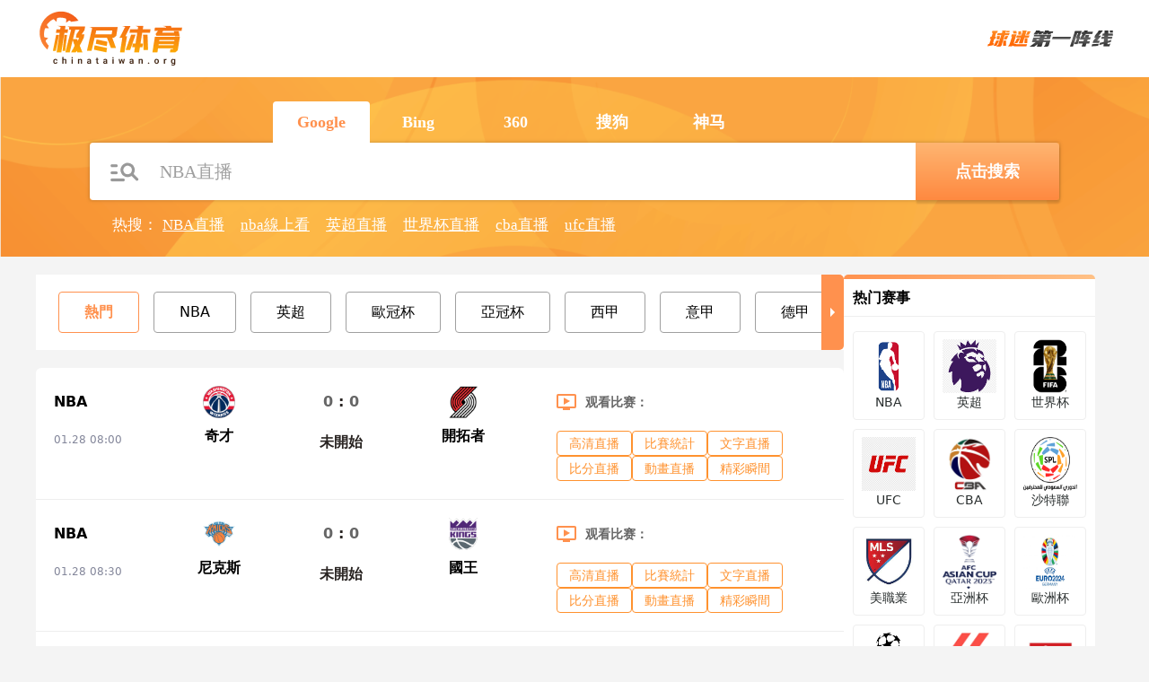

--- FILE ---
content_type: text/html; charset=utf-8
request_url: https://www.chinataiwan.org/
body_size: 62334
content:
<!DOCTYPE html><html><head><meta name="viewport" content="width=device-width"/><meta charSet="utf-8"/><meta http-equiv="Content-Type" content="text/html; charset=utf-8"/><meta http-equiv="X-UA-Compatible"/><meta name="copyright" content="https://www.chinataiwan.org/"/><title>NBA直播吧_世界杯直播_NBA直播吧在线观看免费_欧洲杯直播_极尽体育</title><meta content="NBA直播吧_世界杯直播_NBA直播吧在线观看免费_欧洲杯直播_极尽体育" name="description"/><meta content="NBA直播吧_世界杯直播_NBA直播吧在线观看免费_欧洲杯直播_极尽体育" name="keywords"/><meta name="referrer" content="strict-origin-when-cross-origin"/><script async="" src="https://www.googletagmanager.com/gtag/js?id=G-E7QEG2WXJH"></script><script>
          if(/Android|webOS|iPhone|iPod|BlackBerry|IEMobile|Opera Mini/i.test(navigator.userAgent)){
            var path = window.location.pathname;
            window.location = "https://m.chinataiwan.org" + path;
          }
          
          var _hmt = _hmt || [];
          (function() {
            var hm = document.createElement("script");
            hm.src = "https://hm.baidu.com/hm.js?82105cdd12aa1c32437cd3afadbfdf2b";
            var s = document.getElementsByTagName("script")[0]; 
            s.parentNode.insertBefore(hm, s);
          })();
          
          var _czc = _czc || [];
          (function () {
            var um = document.createElement("script");
            um.src = "https://s9.cnzz.com/z.js?id=1281412326&async=1";
            var s = document.getElementsByTagName("script")[0];
            s.parentNode.insertBefore(um, s);
          })();

          window.dataLayer = window.dataLayer || [];
          function gtag(){dataLayer.push(arguments);}
          gtag('js', new Date());
          gtag('config', 'G-E7QEG2WXJH');

          </script><meta name="next-head-count" content="11"/><link data-next-font="" rel="preconnect" href="/" crossorigin="anonymous"/><link rel="preload" href="https://static.chinataiwan.org/pc/_next/static/css/f8949b4ec10d8671.css" as="style"/><link rel="stylesheet" href="https://static.chinataiwan.org/pc/_next/static/css/f8949b4ec10d8671.css" data-n-g=""/><link rel="preload" href="https://static.chinataiwan.org/pc/_next/static/css/63f3675d806b8713.css" as="style"/><link rel="stylesheet" href="https://static.chinataiwan.org/pc/_next/static/css/63f3675d806b8713.css" data-n-p=""/><noscript data-n-css=""></noscript><script defer="" nomodule="" src="https://static.chinataiwan.org/pc/_next/static/chunks/polyfills-c67a75d1b6f99dc8.js"></script><script src="https://static.chinataiwan.org/pc/_next/static/chunks/webpack-a37ae37442125096.js" defer=""></script><script src="https://static.chinataiwan.org/pc/_next/static/chunks/framework-fae63b21a27d6472.js" defer=""></script><script src="https://static.chinataiwan.org/pc/_next/static/chunks/main-f4bbf8aa44ce32b7.js" defer=""></script><script src="https://static.chinataiwan.org/pc/_next/static/chunks/pages/_app-c3d358b2b2c91f0d.js" defer=""></script><script src="https://static.chinataiwan.org/pc/_next/static/chunks/75fc9c18-b8a23cd7b79544b6.js" defer=""></script><script src="https://static.chinataiwan.org/pc/_next/static/chunks/260-e9b07f57f9f93770.js" defer=""></script><script src="https://static.chinataiwan.org/pc/_next/static/chunks/966-1a428ac21f9328a6.js" defer=""></script><script src="https://static.chinataiwan.org/pc/_next/static/chunks/pages/index-1b10c2e9010d7fa9.js" defer=""></script><script src="https://static.chinataiwan.org/pc/_next/static/UwVBmpBys8BidMf6_5XD6/_buildManifest.js" defer=""></script><script src="https://static.chinataiwan.org/pc/_next/static/UwVBmpBys8BidMf6_5XD6/_ssgManifest.js" defer=""></script></head><body><div id="__next"><div class="header-shadow"><div class="header flex flex-col justify-center w-full bg-white"><div class="grid grid-cols-[169px_1fr] max12:px-[15px] items-center gap-x-[54px] justify-between w-full max-w-[1200px] mx-auto py-[12px]"><a class="flex justify-center items-center w-[169px]"><span class=" lazy-load-image-background opacity" style="background-image:url(/images/default_img_2.png);background-size:100% 100%;color:transparent;display:inline-block;height:62px;width:169px"><span class="box-border w-[inherit] h-[inherit] " style="display:inline-block;width:169px;height:62px"></span></span></a><div class="flex items-center justify-end"><span class=" lazy-load-image-background opacity" style="background-image:url(/images/default_img_2.png);background-size:100% 100%;color:transparent;display:inline-block;height:18px;width:140px"><span class="box-border w-[inherit] h-[inherit] " style="display:inline-block;width:140px;height:18px"></span></span></div></div></div></div><div class="container mx-auto font-sans"><div class="flex flex-wrap gap-x-[20px]"><div class="min12:w-[900px] max12:w-full flex flex-col gap-y-[20px]"><div class=""><div class="swiperContainer"><div class="swiper"><div class="swiper-wrapper"><div class="swiper-slide active" id="tab-0"><p>熱門</p></div><div class="swiper-slide" id="tab-1"><p>NBA</p></div><div class="swiper-slide" id="tab-36"><p>英超</p></div><div class="swiper-slide" id="tab-103"><p>歐冠杯</p></div><div class="swiper-slide" id="tab-192"><p>亞冠杯</p></div><div class="swiper-slide" id="tab-31"><p>西甲</p></div><div class="swiper-slide" id="tab-34"><p>意甲</p></div><div class="swiper-slide" id="tab-8"><p>德甲</p></div><div class="swiper-slide" id="tab-11"><p>法甲</p></div><div class="swiper-slide" id="tab-60"><p>中超</p></div><div class="swiper-slide" id="tab-292"><p>沙地聯</p></div><div class="swiper-slide" id="tab-21"><p>美職業</p></div><div class="swiper-slide" id="tab-75"><p>世界杯</p></div><div class="swiper-slide" id="tab-2683"><p>江蘇聯</p></div><div class="swiper-slide" id="tab-25"><p>日職聯</p></div><div class="swiper-slide" id="tab-15"><p>韓K聯</p></div><div class="swiper-slide" id="tab-5"><p>CBA</p></div><div class="swiper-slide" id="tab-67"><p>歐洲杯</p></div></div></div><div class="slide_next"><i></i></div></div><div style="display:block"><div class="rounded-md bg-white mt-[20px] tab-0"><div><div class="border-b border-solid border-[#eee]"><div class="grid grid-cols-[80px_1fr_300px] gap-x-[20px] p-[20px]"><div class="grid grid-rows-[36px_auto] items-center gap-y-[15px] max-h-[68px]"><p class="font-bold truncate text-[16px]">NBA</p><p class="text-[#828599] text-[12px]">01.28 08:00</p></div><a target="_blank" href="/live/lanqiu/664144.html" class="hover:text-inherit" data-id="664144" data-type="lanqiu"><div class="grid grid-cols-[1fr_80px_1fr] gap-x-[12px] max-h-[68px]"><div class="flex flex-col gap-y-[15px] justify-between items-center"><span class=" lazy-load-image-background opacity" style="background-image:url(/images/default_img_2.png);background-size:100% 100%;color:transparent;display:inline-block;height:36px;width:36px"><span class="box-border w-[inherit] h-[inherit] " style="display:inline-block;height:36px;width:36px"></span></span><p class="truncate font-bold text-[16px]" title="奇才">奇才</p></div><div class="grid grid-rows-[36px_auto] items-center gap-y-[15px] max-h-[68px]"><div class="grid grid-cols-[1fr_auto_1fr] gap-x-[6px] text-[16px] font-bold"><p class="text-right text-[#666]">0</p><span class="text-[#292422]">:</span><p class="text-left text-[#666]">0</p></div><div class="flex items-center justify-center gap-x-[4px] place-self-center text-[16px] font-bold text-[#292422]">未開始</div></div><div class="flex flex-col gap-y-[15px] justify-between items-center"><span class=" lazy-load-image-background opacity" style="background-image:url(/images/default_img_2.png);background-size:100% 100%;color:transparent;display:inline-block;height:36px;width:36px"><span class="box-border w-[inherit] h-[inherit] " style="display:inline-block;height:36px;width:36px"></span></span><p class="truncate font-bold text-[16px]" title="開拓者">開拓者</p></div></div></a><div class="flex flex-col"><div class="flex items-center h-[36px]"><span class=" lazy-load-image-background opacity" style="background-image:url(/images/default_img_2.png);background-size:100% 100%;color:transparent;display:inline-block;height:18px;width:22px"><span class="box-border w-[inherit] h-[inherit] " style="display:inline-block;width:22px;height:18px"></span></span><p class="ml-[10px] text-[14px] text-[#666] font-bold">观看比赛：</p></div><div class="flex flex-wrap gap-x-[16px] gap-y-[14px] text-[14px] w-full mt-[14px]"></div></div></div></div><div class="border-b border-solid border-[#eee]"><div class="grid grid-cols-[80px_1fr_300px] gap-x-[20px] p-[20px]"><div class="grid grid-rows-[36px_auto] items-center gap-y-[15px] max-h-[68px]"><p class="font-bold truncate text-[16px]">NBA</p><p class="text-[#828599] text-[12px]">01.28 08:30</p></div><a target="_blank" href="/live/lanqiu/664145.html" class="hover:text-inherit" data-id="664145" data-type="lanqiu"><div class="grid grid-cols-[1fr_80px_1fr] gap-x-[12px] max-h-[68px]"><div class="flex flex-col gap-y-[15px] justify-between items-center"><span class=" lazy-load-image-background opacity" style="background-image:url(/images/default_img_2.png);background-size:100% 100%;color:transparent;display:inline-block;height:36px;width:36px"><span class="box-border w-[inherit] h-[inherit] " style="display:inline-block;height:36px;width:36px"></span></span><p class="truncate font-bold text-[16px]" title="尼克斯">尼克斯</p></div><div class="grid grid-rows-[36px_auto] items-center gap-y-[15px] max-h-[68px]"><div class="grid grid-cols-[1fr_auto_1fr] gap-x-[6px] text-[16px] font-bold"><p class="text-right text-[#666]">0</p><span class="text-[#292422]">:</span><p class="text-left text-[#666]">0</p></div><div class="flex items-center justify-center gap-x-[4px] place-self-center text-[16px] font-bold text-[#292422]">未開始</div></div><div class="flex flex-col gap-y-[15px] justify-between items-center"><span class=" lazy-load-image-background opacity" style="background-image:url(/images/default_img_2.png);background-size:100% 100%;color:transparent;display:inline-block;height:36px;width:36px"><span class="box-border w-[inherit] h-[inherit] " style="display:inline-block;height:36px;width:36px"></span></span><p class="truncate font-bold text-[16px]" title="國王">國王</p></div></div></a><div class="flex flex-col"><div class="flex items-center h-[36px]"><span class=" lazy-load-image-background opacity" style="background-image:url(/images/default_img_2.png);background-size:100% 100%;color:transparent;display:inline-block;height:18px;width:22px"><span class="box-border w-[inherit] h-[inherit] " style="display:inline-block;width:22px;height:18px"></span></span><p class="ml-[10px] text-[14px] text-[#666] font-bold">观看比赛：</p></div><div class="flex flex-wrap gap-x-[16px] gap-y-[14px] text-[14px] w-full mt-[14px]"></div></div></div></div><div class="border-b border-solid border-[#eee]"><div class="grid grid-cols-[80px_1fr_300px] gap-x-[20px] p-[20px]"><div class="grid grid-rows-[36px_auto] items-center gap-y-[15px] max-h-[68px]"><p class="font-bold truncate text-[16px]">NBA</p><p class="text-[#828599] text-[12px]">01.28 09:00</p></div><a target="_blank" href="/live/lanqiu/664147.html" class="hover:text-inherit" data-id="664147" data-type="lanqiu"><div class="grid grid-cols-[1fr_80px_1fr] gap-x-[12px] max-h-[68px]"><div class="flex flex-col gap-y-[15px] justify-between items-center"><span class=" lazy-load-image-background opacity" style="background-image:url(/images/default_img_2.png);background-size:100% 100%;color:transparent;display:inline-block;height:36px;width:36px"><span class="box-border w-[inherit] h-[inherit] " style="display:inline-block;height:36px;width:36px"></span></span><p class="truncate font-bold text-[16px]" title="76人">76人</p></div><div class="grid grid-rows-[36px_auto] items-center gap-y-[15px] max-h-[68px]"><div class="grid grid-cols-[1fr_auto_1fr] gap-x-[6px] text-[16px] font-bold"><p class="text-right text-[#666]">0</p><span class="text-[#292422]">:</span><p class="text-left text-[#666]">0</p></div><div class="flex items-center justify-center gap-x-[4px] place-self-center text-[16px] font-bold text-[#292422]">未開始</div></div><div class="flex flex-col gap-y-[15px] justify-between items-center"><span class=" lazy-load-image-background opacity" style="background-image:url(/images/default_img_2.png);background-size:100% 100%;color:transparent;display:inline-block;height:36px;width:36px"><span class="box-border w-[inherit] h-[inherit] " style="display:inline-block;height:36px;width:36px"></span></span><p class="truncate font-bold text-[16px]" title="雄鹿">雄鹿</p></div></div></a><div class="flex flex-col"><div class="flex items-center h-[36px]"><span class=" lazy-load-image-background opacity" style="background-image:url(/images/default_img_2.png);background-size:100% 100%;color:transparent;display:inline-block;height:18px;width:22px"><span class="box-border w-[inherit] h-[inherit] " style="display:inline-block;width:22px;height:18px"></span></span><p class="ml-[10px] text-[14px] text-[#666] font-bold">观看比赛：</p></div><div class="flex flex-wrap gap-x-[16px] gap-y-[14px] text-[14px] w-full mt-[14px]"></div></div></div></div><div class="border-b border-solid border-[#eee]"><div class="grid grid-cols-[80px_1fr_300px] gap-x-[20px] p-[20px]"><div class="grid grid-rows-[36px_auto] items-center gap-y-[15px] max-h-[68px]"><p class="font-bold truncate text-[16px]">NBA</p><p class="text-[#828599] text-[12px]">01.28 09:00</p></div><a target="_blank" href="/live/lanqiu/664146.html" class="hover:text-inherit" data-id="664146" data-type="lanqiu"><div class="grid grid-cols-[1fr_80px_1fr] gap-x-[12px] max-h-[68px]"><div class="flex flex-col gap-y-[15px] justify-between items-center"><span class=" lazy-load-image-background opacity" style="background-image:url(/images/default_img_2.png);background-size:100% 100%;color:transparent;display:inline-block;height:36px;width:36px"><span class="box-border w-[inherit] h-[inherit] " style="display:inline-block;height:36px;width:36px"></span></span><p class="truncate font-bold text-[16px]" title="雷霆">雷霆</p></div><div class="grid grid-rows-[36px_auto] items-center gap-y-[15px] max-h-[68px]"><div class="grid grid-cols-[1fr_auto_1fr] gap-x-[6px] text-[16px] font-bold"><p class="text-right text-[#666]">0</p><span class="text-[#292422]">:</span><p class="text-left text-[#666]">0</p></div><div class="flex items-center justify-center gap-x-[4px] place-self-center text-[16px] font-bold text-[#292422]">未開始</div></div><div class="flex flex-col gap-y-[15px] justify-between items-center"><span class=" lazy-load-image-background opacity" style="background-image:url(/images/default_img_2.png);background-size:100% 100%;color:transparent;display:inline-block;height:36px;width:36px"><span class="box-border w-[inherit] h-[inherit] " style="display:inline-block;height:36px;width:36px"></span></span><p class="truncate font-bold text-[16px]" title="鵜鶘">鵜鶘</p></div></div></a><div class="flex flex-col"><div class="flex items-center h-[36px]"><span class=" lazy-load-image-background opacity" style="background-image:url(/images/default_img_2.png);background-size:100% 100%;color:transparent;display:inline-block;height:18px;width:22px"><span class="box-border w-[inherit] h-[inherit] " style="display:inline-block;width:22px;height:18px"></span></span><p class="ml-[10px] text-[14px] text-[#666] font-bold">观看比赛：</p></div><div class="flex flex-wrap gap-x-[16px] gap-y-[14px] text-[14px] w-full mt-[14px]"></div></div></div></div><div class="border-b border-solid border-[#eee]"><div class="grid grid-cols-[80px_1fr_300px] gap-x-[20px] p-[20px]"><div class="grid grid-rows-[36px_auto] items-center gap-y-[15px] max-h-[68px]"><p class="font-bold truncate text-[16px]">NBA</p><p class="text-[#828599] text-[12px]">01.28 11:00</p></div><a target="_blank" href="/live/lanqiu/664150.html" class="hover:text-inherit" data-id="664150" data-type="lanqiu"><div class="grid grid-cols-[1fr_80px_1fr] gap-x-[12px] max-h-[68px]"><div class="flex flex-col gap-y-[15px] justify-between items-center"><span class=" lazy-load-image-background opacity" style="background-image:url(/images/default_img_2.png);background-size:100% 100%;color:transparent;display:inline-block;height:36px;width:36px"><span class="box-border w-[inherit] h-[inherit] " style="display:inline-block;height:36px;width:36px"></span></span><p class="truncate font-bold text-[16px]" title="爵士">爵士</p></div><div class="grid grid-rows-[36px_auto] items-center gap-y-[15px] max-h-[68px]"><div class="grid grid-cols-[1fr_auto_1fr] gap-x-[6px] text-[16px] font-bold"><p class="text-right text-[#666]">0</p><span class="text-[#292422]">:</span><p class="text-left text-[#666]">0</p></div><div class="flex items-center justify-center gap-x-[4px] place-self-center text-[16px] font-bold text-[#292422]">未開始</div></div><div class="flex flex-col gap-y-[15px] justify-between items-center"><span class=" lazy-load-image-background opacity" style="background-image:url(/images/default_img_2.png);background-size:100% 100%;color:transparent;display:inline-block;height:36px;width:36px"><span class="box-border w-[inherit] h-[inherit] " style="display:inline-block;height:36px;width:36px"></span></span><p class="truncate font-bold text-[16px]" title="快船">快船</p></div></div></a><div class="flex flex-col"><div class="flex items-center h-[36px]"><span class=" lazy-load-image-background opacity" style="background-image:url(/images/default_img_2.png);background-size:100% 100%;color:transparent;display:inline-block;height:18px;width:22px"><span class="box-border w-[inherit] h-[inherit] " style="display:inline-block;width:22px;height:18px"></span></span><p class="ml-[10px] text-[14px] text-[#666] font-bold">观看比赛：</p></div><div class="flex flex-wrap gap-x-[16px] gap-y-[14px] text-[14px] w-full mt-[14px]"></div></div></div></div><div class=""><div class="grid grid-cols-[80px_1fr_300px] gap-x-[20px] p-[20px]"><div class="grid grid-rows-[36px_auto] items-center gap-y-[15px] max-h-[68px]"><p class="font-bold truncate text-[16px]">CBA</p><p class="text-[#828599] text-[12px]">01.28 19:35</p></div><a target="_blank" href="/live/lanqiu/676999.html" class="hover:text-inherit" data-id="676999" data-type="lanqiu"><div class="grid grid-cols-[1fr_80px_1fr] gap-x-[12px] max-h-[68px]"><div class="flex flex-col gap-y-[15px] justify-between items-center"><span class=" lazy-load-image-background opacity" style="background-image:url(/images/default_img_2.png);background-size:100% 100%;color:transparent;display:inline-block;height:36px;width:36px"><span class="box-border w-[inherit] h-[inherit] " style="display:inline-block;height:36px;width:36px"></span></span><p class="truncate font-bold text-[16px]" title="廣東">廣東</p></div><div class="grid grid-rows-[36px_auto] items-center gap-y-[15px] max-h-[68px]"><div class="grid grid-cols-[1fr_auto_1fr] gap-x-[6px] text-[16px] font-bold"><p class="text-right text-[#666]">0</p><span class="text-[#292422]">:</span><p class="text-left text-[#666]">0</p></div><div class="flex items-center justify-center gap-x-[4px] place-self-center text-[16px] font-bold text-[#292422]">未開始</div></div><div class="flex flex-col gap-y-[15px] justify-between items-center"><span class=" lazy-load-image-background opacity" style="background-image:url(/images/default_img_2.png);background-size:100% 100%;color:transparent;display:inline-block;height:36px;width:36px"><span class="box-border w-[inherit] h-[inherit] " style="display:inline-block;height:36px;width:36px"></span></span><p class="truncate font-bold text-[16px]" title="吉林">吉林</p></div></div></a><div class="flex flex-col"><div class="flex items-center h-[36px]"><span class=" lazy-load-image-background opacity" style="background-image:url(/images/default_img_2.png);background-size:100% 100%;color:transparent;display:inline-block;height:18px;width:22px"><span class="box-border w-[inherit] h-[inherit] " style="display:inline-block;width:22px;height:18px"></span></span><p class="ml-[10px] text-[14px] text-[#666] font-bold">观看比赛：</p></div><div class="flex flex-wrap gap-x-[16px] gap-y-[14px] text-[14px] w-full mt-[14px]"></div></div></div></div></div></div><a target="_blank" href="/match/all/"><p class="rounded-md text-center text-[14px] font-bold py-[11px] mt-[16px] bg-[linear-gradient(180deg,_#FFBC80_0%,_#FF9653_100%)] hover:bg-none hover:bg-white text-white hover:text-orange1">更多<!-- -->熱門<!-- -->赛事</p></a></div><div style="display:none"><div class="rounded-md bg-white mt-[20px] tab-1"><div><div class="border-b border-solid border-[#eee]"><div class="grid grid-cols-[80px_1fr_300px] gap-x-[20px] p-[20px]"><div class="grid grid-rows-[36px_auto] items-center gap-y-[15px] max-h-[68px]"><p class="font-bold truncate text-[16px]">NBA</p><p class="text-[#828599] text-[12px]">01.28 08:00</p></div><a target="_blank" href="/live/lanqiu/664144.html" class="hover:text-inherit" data-id="664144" data-type="lanqiu"><div class="grid grid-cols-[1fr_80px_1fr] gap-x-[12px] max-h-[68px]"><div class="flex flex-col gap-y-[15px] justify-between items-center"><span class=" lazy-load-image-background opacity" style="background-image:url(/images/default_img_2.png);background-size:100% 100%;color:transparent;display:inline-block;height:36px;width:36px"><span class="box-border w-[inherit] h-[inherit] " style="display:inline-block;height:36px;width:36px"></span></span><p class="truncate font-bold text-[16px]" title="奇才">奇才</p></div><div class="grid grid-rows-[36px_auto] items-center gap-y-[15px] max-h-[68px]"><div class="grid grid-cols-[1fr_auto_1fr] gap-x-[6px] text-[16px] font-bold"><p class="text-right text-[#666]">0</p><span class="text-[#292422]">:</span><p class="text-left text-[#666]">0</p></div><div class="flex items-center justify-center gap-x-[4px] place-self-center text-[16px] font-bold text-[#292422]">未開始</div></div><div class="flex flex-col gap-y-[15px] justify-between items-center"><span class=" lazy-load-image-background opacity" style="background-image:url(/images/default_img_2.png);background-size:100% 100%;color:transparent;display:inline-block;height:36px;width:36px"><span class="box-border w-[inherit] h-[inherit] " style="display:inline-block;height:36px;width:36px"></span></span><p class="truncate font-bold text-[16px]" title="開拓者">開拓者</p></div></div></a><div class="flex flex-col"><div class="flex items-center h-[36px]"><span class=" lazy-load-image-background opacity" style="background-image:url(/images/default_img_2.png);background-size:100% 100%;color:transparent;display:inline-block;height:18px;width:22px"><span class="box-border w-[inherit] h-[inherit] " style="display:inline-block;width:22px;height:18px"></span></span><p class="ml-[10px] text-[14px] text-[#666] font-bold">观看比赛：</p></div><div class="flex flex-wrap gap-x-[16px] gap-y-[14px] text-[14px] w-full mt-[14px]"></div></div></div></div><div class="border-b border-solid border-[#eee]"><div class="grid grid-cols-[80px_1fr_300px] gap-x-[20px] p-[20px]"><div class="grid grid-rows-[36px_auto] items-center gap-y-[15px] max-h-[68px]"><p class="font-bold truncate text-[16px]">NBA</p><p class="text-[#828599] text-[12px]">01.28 08:30</p></div><a target="_blank" href="/live/lanqiu/664145.html" class="hover:text-inherit" data-id="664145" data-type="lanqiu"><div class="grid grid-cols-[1fr_80px_1fr] gap-x-[12px] max-h-[68px]"><div class="flex flex-col gap-y-[15px] justify-between items-center"><span class=" lazy-load-image-background opacity" style="background-image:url(/images/default_img_2.png);background-size:100% 100%;color:transparent;display:inline-block;height:36px;width:36px"><span class="box-border w-[inherit] h-[inherit] " style="display:inline-block;height:36px;width:36px"></span></span><p class="truncate font-bold text-[16px]" title="尼克斯">尼克斯</p></div><div class="grid grid-rows-[36px_auto] items-center gap-y-[15px] max-h-[68px]"><div class="grid grid-cols-[1fr_auto_1fr] gap-x-[6px] text-[16px] font-bold"><p class="text-right text-[#666]">0</p><span class="text-[#292422]">:</span><p class="text-left text-[#666]">0</p></div><div class="flex items-center justify-center gap-x-[4px] place-self-center text-[16px] font-bold text-[#292422]">未開始</div></div><div class="flex flex-col gap-y-[15px] justify-between items-center"><span class=" lazy-load-image-background opacity" style="background-image:url(/images/default_img_2.png);background-size:100% 100%;color:transparent;display:inline-block;height:36px;width:36px"><span class="box-border w-[inherit] h-[inherit] " style="display:inline-block;height:36px;width:36px"></span></span><p class="truncate font-bold text-[16px]" title="國王">國王</p></div></div></a><div class="flex flex-col"><div class="flex items-center h-[36px]"><span class=" lazy-load-image-background opacity" style="background-image:url(/images/default_img_2.png);background-size:100% 100%;color:transparent;display:inline-block;height:18px;width:22px"><span class="box-border w-[inherit] h-[inherit] " style="display:inline-block;width:22px;height:18px"></span></span><p class="ml-[10px] text-[14px] text-[#666] font-bold">观看比赛：</p></div><div class="flex flex-wrap gap-x-[16px] gap-y-[14px] text-[14px] w-full mt-[14px]"></div></div></div></div><div class="border-b border-solid border-[#eee]"><div class="grid grid-cols-[80px_1fr_300px] gap-x-[20px] p-[20px]"><div class="grid grid-rows-[36px_auto] items-center gap-y-[15px] max-h-[68px]"><p class="font-bold truncate text-[16px]">NBA</p><p class="text-[#828599] text-[12px]">01.28 09:00</p></div><a target="_blank" href="/live/lanqiu/664146.html" class="hover:text-inherit" data-id="664146" data-type="lanqiu"><div class="grid grid-cols-[1fr_80px_1fr] gap-x-[12px] max-h-[68px]"><div class="flex flex-col gap-y-[15px] justify-between items-center"><span class=" lazy-load-image-background opacity" style="background-image:url(/images/default_img_2.png);background-size:100% 100%;color:transparent;display:inline-block;height:36px;width:36px"><span class="box-border w-[inherit] h-[inherit] " style="display:inline-block;height:36px;width:36px"></span></span><p class="truncate font-bold text-[16px]" title="雷霆">雷霆</p></div><div class="grid grid-rows-[36px_auto] items-center gap-y-[15px] max-h-[68px]"><div class="grid grid-cols-[1fr_auto_1fr] gap-x-[6px] text-[16px] font-bold"><p class="text-right text-[#666]">0</p><span class="text-[#292422]">:</span><p class="text-left text-[#666]">0</p></div><div class="flex items-center justify-center gap-x-[4px] place-self-center text-[16px] font-bold text-[#292422]">未開始</div></div><div class="flex flex-col gap-y-[15px] justify-between items-center"><span class=" lazy-load-image-background opacity" style="background-image:url(/images/default_img_2.png);background-size:100% 100%;color:transparent;display:inline-block;height:36px;width:36px"><span class="box-border w-[inherit] h-[inherit] " style="display:inline-block;height:36px;width:36px"></span></span><p class="truncate font-bold text-[16px]" title="鵜鶘">鵜鶘</p></div></div></a><div class="flex flex-col"><div class="flex items-center h-[36px]"><span class=" lazy-load-image-background opacity" style="background-image:url(/images/default_img_2.png);background-size:100% 100%;color:transparent;display:inline-block;height:18px;width:22px"><span class="box-border w-[inherit] h-[inherit] " style="display:inline-block;width:22px;height:18px"></span></span><p class="ml-[10px] text-[14px] text-[#666] font-bold">观看比赛：</p></div><div class="flex flex-wrap gap-x-[16px] gap-y-[14px] text-[14px] w-full mt-[14px]"></div></div></div></div><div class="border-b border-solid border-[#eee]"><div class="grid grid-cols-[80px_1fr_300px] gap-x-[20px] p-[20px]"><div class="grid grid-rows-[36px_auto] items-center gap-y-[15px] max-h-[68px]"><p class="font-bold truncate text-[16px]">NBA</p><p class="text-[#828599] text-[12px]">01.28 09:00</p></div><a target="_blank" href="/live/lanqiu/664147.html" class="hover:text-inherit" data-id="664147" data-type="lanqiu"><div class="grid grid-cols-[1fr_80px_1fr] gap-x-[12px] max-h-[68px]"><div class="flex flex-col gap-y-[15px] justify-between items-center"><span class=" lazy-load-image-background opacity" style="background-image:url(/images/default_img_2.png);background-size:100% 100%;color:transparent;display:inline-block;height:36px;width:36px"><span class="box-border w-[inherit] h-[inherit] " style="display:inline-block;height:36px;width:36px"></span></span><p class="truncate font-bold text-[16px]" title="76人">76人</p></div><div class="grid grid-rows-[36px_auto] items-center gap-y-[15px] max-h-[68px]"><div class="grid grid-cols-[1fr_auto_1fr] gap-x-[6px] text-[16px] font-bold"><p class="text-right text-[#666]">0</p><span class="text-[#292422]">:</span><p class="text-left text-[#666]">0</p></div><div class="flex items-center justify-center gap-x-[4px] place-self-center text-[16px] font-bold text-[#292422]">未開始</div></div><div class="flex flex-col gap-y-[15px] justify-between items-center"><span class=" lazy-load-image-background opacity" style="background-image:url(/images/default_img_2.png);background-size:100% 100%;color:transparent;display:inline-block;height:36px;width:36px"><span class="box-border w-[inherit] h-[inherit] " style="display:inline-block;height:36px;width:36px"></span></span><p class="truncate font-bold text-[16px]" title="雄鹿">雄鹿</p></div></div></a><div class="flex flex-col"><div class="flex items-center h-[36px]"><span class=" lazy-load-image-background opacity" style="background-image:url(/images/default_img_2.png);background-size:100% 100%;color:transparent;display:inline-block;height:18px;width:22px"><span class="box-border w-[inherit] h-[inherit] " style="display:inline-block;width:22px;height:18px"></span></span><p class="ml-[10px] text-[14px] text-[#666] font-bold">观看比赛：</p></div><div class="flex flex-wrap gap-x-[16px] gap-y-[14px] text-[14px] w-full mt-[14px]"></div></div></div></div><div class="border-b border-solid border-[#eee]"><div class="grid grid-cols-[80px_1fr_300px] gap-x-[20px] p-[20px]"><div class="grid grid-rows-[36px_auto] items-center gap-y-[15px] max-h-[68px]"><p class="font-bold truncate text-[16px]">NBA</p><p class="text-[#828599] text-[12px]">01.28 10:00</p></div><a target="_blank" href="/live/lanqiu/664148.html" class="hover:text-inherit" data-id="664148" data-type="lanqiu"><div class="grid grid-cols-[1fr_80px_1fr] gap-x-[12px] max-h-[68px]"><div class="flex flex-col gap-y-[15px] justify-between items-center"><span class=" lazy-load-image-background opacity" style="background-image:url(/images/default_img_2.png);background-size:100% 100%;color:transparent;display:inline-block;height:36px;width:36px"><span class="box-border w-[inherit] h-[inherit] " style="display:inline-block;height:36px;width:36px"></span></span><p class="truncate font-bold text-[16px]" title="掘金">掘金</p></div><div class="grid grid-rows-[36px_auto] items-center gap-y-[15px] max-h-[68px]"><div class="grid grid-cols-[1fr_auto_1fr] gap-x-[6px] text-[16px] font-bold"><p class="text-right text-[#666]">0</p><span class="text-[#292422]">:</span><p class="text-left text-[#666]">0</p></div><div class="flex items-center justify-center gap-x-[4px] place-self-center text-[16px] font-bold text-[#292422]">未開始</div></div><div class="flex flex-col gap-y-[15px] justify-between items-center"><span class=" lazy-load-image-background opacity" style="background-image:url(/images/default_img_2.png);background-size:100% 100%;color:transparent;display:inline-block;height:36px;width:36px"><span class="box-border w-[inherit] h-[inherit] " style="display:inline-block;height:36px;width:36px"></span></span><p class="truncate font-bold text-[16px]" title="活塞">活塞</p></div></div></a><div class="flex flex-col"><div class="flex items-center h-[36px]"><span class=" lazy-load-image-background opacity" style="background-image:url(/images/default_img_2.png);background-size:100% 100%;color:transparent;display:inline-block;height:18px;width:22px"><span class="box-border w-[inherit] h-[inherit] " style="display:inline-block;width:22px;height:18px"></span></span><p class="ml-[10px] text-[14px] text-[#666] font-bold">观看比赛：</p></div><div class="flex flex-wrap gap-x-[16px] gap-y-[14px] text-[14px] w-full mt-[14px]"></div></div></div></div><div class=""><div class="grid grid-cols-[80px_1fr_300px] gap-x-[20px] p-[20px]"><div class="grid grid-rows-[36px_auto] items-center gap-y-[15px] max-h-[68px]"><p class="font-bold truncate text-[16px]">NBA</p><p class="text-[#828599] text-[12px]">01.28 10:00</p></div><a target="_blank" href="/live/lanqiu/664149.html" class="hover:text-inherit" data-id="664149" data-type="lanqiu"><div class="grid grid-cols-[1fr_80px_1fr] gap-x-[12px] max-h-[68px]"><div class="flex flex-col gap-y-[15px] justify-between items-center"><span class=" lazy-load-image-background opacity" style="background-image:url(/images/default_img_2.png);background-size:100% 100%;color:transparent;display:inline-block;height:36px;width:36px"><span class="box-border w-[inherit] h-[inherit] " style="display:inline-block;height:36px;width:36px"></span></span><p class="truncate font-bold text-[16px]" title="太陽">太陽</p></div><div class="grid grid-rows-[36px_auto] items-center gap-y-[15px] max-h-[68px]"><div class="grid grid-cols-[1fr_auto_1fr] gap-x-[6px] text-[16px] font-bold"><p class="text-right text-[#666]">0</p><span class="text-[#292422]">:</span><p class="text-left text-[#666]">0</p></div><div class="flex items-center justify-center gap-x-[4px] place-self-center text-[16px] font-bold text-[#292422]">未開始</div></div><div class="flex flex-col gap-y-[15px] justify-between items-center"><span class=" lazy-load-image-background opacity" style="background-image:url(/images/default_img_2.png);background-size:100% 100%;color:transparent;display:inline-block;height:36px;width:36px"><span class="box-border w-[inherit] h-[inherit] " style="display:inline-block;height:36px;width:36px"></span></span><p class="truncate font-bold text-[16px]" title="籃網">籃網</p></div></div></a><div class="flex flex-col"><div class="flex items-center h-[36px]"><span class=" lazy-load-image-background opacity" style="background-image:url(/images/default_img_2.png);background-size:100% 100%;color:transparent;display:inline-block;height:18px;width:22px"><span class="box-border w-[inherit] h-[inherit] " style="display:inline-block;width:22px;height:18px"></span></span><p class="ml-[10px] text-[14px] text-[#666] font-bold">观看比赛：</p></div><div class="flex flex-wrap gap-x-[16px] gap-y-[14px] text-[14px] w-full mt-[14px]"></div></div></div></div></div></div><a target="_blank" href="/live/lanqiu/nba/"><p class="rounded-md text-center text-[14px] font-bold py-[11px] mt-[16px] bg-[linear-gradient(180deg,_#FFBC80_0%,_#FF9653_100%)] hover:bg-none hover:bg-white text-white hover:text-orange1">更多<!-- -->NBA<!-- -->赛事</p></a></div><div style="display:none"><div class="rounded-md bg-white mt-[20px] tab-36"><div><div class="border-b border-solid border-[#eee]"><div class="grid grid-cols-[80px_1fr_300px] gap-x-[20px] p-[20px]"><div class="grid grid-rows-[36px_auto] items-center gap-y-[15px] max-h-[68px]"><p class="font-bold truncate text-[16px]">英超</p><p class="text-[#828599] text-[12px]">01.31 23:00</p></div><a target="_blank" href="/live/zuqiu/2789362.html" class="hover:text-inherit" data-id="2789362" data-type="zuqiu"><div class="grid grid-cols-[1fr_80px_1fr] gap-x-[12px] max-h-[68px]"><div class="flex flex-col gap-y-[15px] justify-between items-center"><span class=" lazy-load-image-background opacity" style="background-image:url(/images/default_img_2.png);background-size:100% 100%;color:transparent;display:inline-block;height:36px;width:36px"><span class="box-border w-[inherit] h-[inherit] " style="display:inline-block;height:36px;width:36px"></span></span><p class="truncate font-bold text-[16px]" title="利茲聯">利茲聯</p></div><div class="grid grid-rows-[36px_auto] items-center gap-y-[15px] max-h-[68px]"><div class="grid grid-cols-[1fr_auto_1fr] gap-x-[6px] text-[16px] font-bold"><p class="text-right text-[#666]">0</p><span class="text-[#292422]">:</span><p class="text-left text-[#666]">0</p></div><div class="flex items-center justify-center gap-x-[4px] place-self-center text-[16px] font-bold text-[#292422]">未開始</div></div><div class="flex flex-col gap-y-[15px] justify-between items-center"><span class=" lazy-load-image-background opacity" style="background-image:url(/images/default_img_2.png);background-size:100% 100%;color:transparent;display:inline-block;height:36px;width:36px"><span class="box-border w-[inherit] h-[inherit] " style="display:inline-block;height:36px;width:36px"></span></span><p class="truncate font-bold text-[16px]" title="阿森納">阿森納</p></div></div></a><div class="flex flex-col"><div class="flex items-center h-[36px]"><span class=" lazy-load-image-background opacity" style="background-image:url(/images/default_img_2.png);background-size:100% 100%;color:transparent;display:inline-block;height:18px;width:22px"><span class="box-border w-[inherit] h-[inherit] " style="display:inline-block;width:22px;height:18px"></span></span><p class="ml-[10px] text-[14px] text-[#666] font-bold">观看比赛：</p></div><div class="flex flex-wrap gap-x-[16px] gap-y-[14px] text-[14px] w-full mt-[14px]"></div></div></div></div><div class="border-b border-solid border-[#eee]"><div class="grid grid-cols-[80px_1fr_300px] gap-x-[20px] p-[20px]"><div class="grid grid-rows-[36px_auto] items-center gap-y-[15px] max-h-[68px]"><p class="font-bold truncate text-[16px]">英超</p><p class="text-[#828599] text-[12px]">01.31 23:00</p></div><a target="_blank" href="/live/zuqiu/2789360.html" class="hover:text-inherit" data-id="2789360" data-type="zuqiu"><div class="grid grid-cols-[1fr_80px_1fr] gap-x-[12px] max-h-[68px]"><div class="flex flex-col gap-y-[15px] justify-between items-center"><span class=" lazy-load-image-background opacity" style="background-image:url(/images/default_img_2.png);background-size:100% 100%;color:transparent;display:inline-block;height:36px;width:36px"><span class="box-border w-[inherit] h-[inherit] " style="display:inline-block;height:36px;width:36px"></span></span><p class="truncate font-bold text-[16px]" title="布萊頓">布萊頓</p></div><div class="grid grid-rows-[36px_auto] items-center gap-y-[15px] max-h-[68px]"><div class="grid grid-cols-[1fr_auto_1fr] gap-x-[6px] text-[16px] font-bold"><p class="text-right text-[#666]">0</p><span class="text-[#292422]">:</span><p class="text-left text-[#666]">0</p></div><div class="flex items-center justify-center gap-x-[4px] place-self-center text-[16px] font-bold text-[#292422]">未開始</div></div><div class="flex flex-col gap-y-[15px] justify-between items-center"><span class=" lazy-load-image-background opacity" style="background-image:url(/images/default_img_2.png);background-size:100% 100%;color:transparent;display:inline-block;height:36px;width:36px"><span class="box-border w-[inherit] h-[inherit] " style="display:inline-block;height:36px;width:36px"></span></span><p class="truncate font-bold text-[16px]" title="埃弗頓">埃弗頓</p></div></div></a><div class="flex flex-col"><div class="flex items-center h-[36px]"><span class=" lazy-load-image-background opacity" style="background-image:url(/images/default_img_2.png);background-size:100% 100%;color:transparent;display:inline-block;height:18px;width:22px"><span class="box-border w-[inherit] h-[inherit] " style="display:inline-block;width:22px;height:18px"></span></span><p class="ml-[10px] text-[14px] text-[#666] font-bold">观看比赛：</p></div><div class="flex flex-wrap gap-x-[16px] gap-y-[14px] text-[14px] w-full mt-[14px]"></div></div></div></div><div class="border-b border-solid border-[#eee]"><div class="grid grid-cols-[80px_1fr_300px] gap-x-[20px] p-[20px]"><div class="grid grid-rows-[36px_auto] items-center gap-y-[15px] max-h-[68px]"><p class="font-bold truncate text-[16px]">英超</p><p class="text-[#828599] text-[12px]">01.31 23:00</p></div><a target="_blank" href="/live/zuqiu/2789368.html" class="hover:text-inherit" data-id="2789368" data-type="zuqiu"><div class="grid grid-cols-[1fr_80px_1fr] gap-x-[12px] max-h-[68px]"><div class="flex flex-col gap-y-[15px] justify-between items-center"><span class=" lazy-load-image-background opacity" style="background-image:url(/images/default_img_2.png);background-size:100% 100%;color:transparent;display:inline-block;height:36px;width:36px"><span class="box-border w-[inherit] h-[inherit] " style="display:inline-block;height:36px;width:36px"></span></span><p class="truncate font-bold text-[16px]" title="狼隊">狼隊</p></div><div class="grid grid-rows-[36px_auto] items-center gap-y-[15px] max-h-[68px]"><div class="grid grid-cols-[1fr_auto_1fr] gap-x-[6px] text-[16px] font-bold"><p class="text-right text-[#666]">0</p><span class="text-[#292422]">:</span><p class="text-left text-[#666]">0</p></div><div class="flex items-center justify-center gap-x-[4px] place-self-center text-[16px] font-bold text-[#292422]">未開始</div></div><div class="flex flex-col gap-y-[15px] justify-between items-center"><span class=" lazy-load-image-background opacity" style="background-image:url(/images/default_img_2.png);background-size:100% 100%;color:transparent;display:inline-block;height:36px;width:36px"><span class="box-border w-[inherit] h-[inherit] " style="display:inline-block;height:36px;width:36px"></span></span><p class="truncate font-bold text-[16px]" title="伯恩茅斯">伯恩茅斯</p></div></div></a><div class="flex flex-col"><div class="flex items-center h-[36px]"><span class=" lazy-load-image-background opacity" style="background-image:url(/images/default_img_2.png);background-size:100% 100%;color:transparent;display:inline-block;height:18px;width:22px"><span class="box-border w-[inherit] h-[inherit] " style="display:inline-block;width:22px;height:18px"></span></span><p class="ml-[10px] text-[14px] text-[#666] font-bold">观看比赛：</p></div><div class="flex flex-wrap gap-x-[16px] gap-y-[14px] text-[14px] w-full mt-[14px]"></div></div></div></div><div class="border-b border-solid border-[#eee]"><div class="grid grid-cols-[80px_1fr_300px] gap-x-[20px] p-[20px]"><div class="grid grid-rows-[36px_auto] items-center gap-y-[15px] max-h-[68px]"><p class="font-bold truncate text-[16px]">英超</p><p class="text-[#828599] text-[12px]">02.01 01:30</p></div><a target="_blank" href="/live/zuqiu/2789361.html" class="hover:text-inherit" data-id="2789361" data-type="zuqiu"><div class="grid grid-cols-[1fr_80px_1fr] gap-x-[12px] max-h-[68px]"><div class="flex flex-col gap-y-[15px] justify-between items-center"><span class=" lazy-load-image-background opacity" style="background-image:url(/images/default_img_2.png);background-size:100% 100%;color:transparent;display:inline-block;height:36px;width:36px"><span class="box-border w-[inherit] h-[inherit] " style="display:inline-block;height:36px;width:36px"></span></span><p class="truncate font-bold text-[16px]" title="切爾西">切爾西</p></div><div class="grid grid-rows-[36px_auto] items-center gap-y-[15px] max-h-[68px]"><div class="grid grid-cols-[1fr_auto_1fr] gap-x-[6px] text-[16px] font-bold"><p class="text-right text-[#666]">0</p><span class="text-[#292422]">:</span><p class="text-left text-[#666]">0</p></div><div class="flex items-center justify-center gap-x-[4px] place-self-center text-[16px] font-bold text-[#292422]">未開始</div></div><div class="flex flex-col gap-y-[15px] justify-between items-center"><span class=" lazy-load-image-background opacity" style="background-image:url(/images/default_img_2.png);background-size:100% 100%;color:transparent;display:inline-block;height:36px;width:36px"><span class="box-border w-[inherit] h-[inherit] " style="display:inline-block;height:36px;width:36px"></span></span><p class="truncate font-bold text-[16px]" title="西漢姆聯">西漢姆聯</p></div></div></a><div class="flex flex-col"><div class="flex items-center h-[36px]"><span class=" lazy-load-image-background opacity" style="background-image:url(/images/default_img_2.png);background-size:100% 100%;color:transparent;display:inline-block;height:18px;width:22px"><span class="box-border w-[inherit] h-[inherit] " style="display:inline-block;width:22px;height:18px"></span></span><p class="ml-[10px] text-[14px] text-[#666] font-bold">观看比赛：</p></div><div class="flex flex-wrap gap-x-[16px] gap-y-[14px] text-[14px] w-full mt-[14px]"></div></div></div></div><div class="border-b border-solid border-[#eee]"><div class="grid grid-cols-[80px_1fr_300px] gap-x-[20px] p-[20px]"><div class="grid grid-rows-[36px_auto] items-center gap-y-[15px] max-h-[68px]"><p class="font-bold truncate text-[16px]">英超</p><p class="text-[#828599] text-[12px]">02.01 04:00</p></div><a target="_blank" href="/live/zuqiu/2789363.html" class="hover:text-inherit" data-id="2789363" data-type="zuqiu"><div class="grid grid-cols-[1fr_80px_1fr] gap-x-[12px] max-h-[68px]"><div class="flex flex-col gap-y-[15px] justify-between items-center"><span class=" lazy-load-image-background opacity" style="background-image:url(/images/default_img_2.png);background-size:100% 100%;color:transparent;display:inline-block;height:36px;width:36px"><span class="box-border w-[inherit] h-[inherit] " style="display:inline-block;height:36px;width:36px"></span></span><p class="truncate font-bold text-[16px]" title="利物浦">利物浦</p></div><div class="grid grid-rows-[36px_auto] items-center gap-y-[15px] max-h-[68px]"><div class="grid grid-cols-[1fr_auto_1fr] gap-x-[6px] text-[16px] font-bold"><p class="text-right text-[#666]">0</p><span class="text-[#292422]">:</span><p class="text-left text-[#666]">0</p></div><div class="flex items-center justify-center gap-x-[4px] place-self-center text-[16px] font-bold text-[#292422]">未開始</div></div><div class="flex flex-col gap-y-[15px] justify-between items-center"><span class=" lazy-load-image-background opacity" style="background-image:url(/images/default_img_2.png);background-size:100% 100%;color:transparent;display:inline-block;height:36px;width:36px"><span class="box-border w-[inherit] h-[inherit] " style="display:inline-block;height:36px;width:36px"></span></span><p class="truncate font-bold text-[16px]" title="紐卡斯爾聯">紐卡斯爾聯</p></div></div></a><div class="flex flex-col"><div class="flex items-center h-[36px]"><span class=" lazy-load-image-background opacity" style="background-image:url(/images/default_img_2.png);background-size:100% 100%;color:transparent;display:inline-block;height:18px;width:22px"><span class="box-border w-[inherit] h-[inherit] " style="display:inline-block;width:22px;height:18px"></span></span><p class="ml-[10px] text-[14px] text-[#666] font-bold">观看比赛：</p></div><div class="flex flex-wrap gap-x-[16px] gap-y-[14px] text-[14px] w-full mt-[14px]"></div></div></div></div><div class=""><div class="grid grid-cols-[80px_1fr_300px] gap-x-[20px] p-[20px]"><div class="grid grid-rows-[36px_auto] items-center gap-y-[15px] max-h-[68px]"><p class="font-bold truncate text-[16px]">英超</p><p class="text-[#828599] text-[12px]">02.01 22:00</p></div><a target="_blank" href="/live/zuqiu/2789364.html" class="hover:text-inherit" data-id="2789364" data-type="zuqiu"><div class="grid grid-cols-[1fr_80px_1fr] gap-x-[12px] max-h-[68px]"><div class="flex flex-col gap-y-[15px] justify-between items-center"><span class=" lazy-load-image-background opacity" style="background-image:url(/images/default_img_2.png);background-size:100% 100%;color:transparent;display:inline-block;height:36px;width:36px"><span class="box-border w-[inherit] h-[inherit] " style="display:inline-block;height:36px;width:36px"></span></span><p class="truncate font-bold text-[16px]" title="曼徹斯特聯">曼徹斯特聯</p></div><div class="grid grid-rows-[36px_auto] items-center gap-y-[15px] max-h-[68px]"><div class="grid grid-cols-[1fr_auto_1fr] gap-x-[6px] text-[16px] font-bold"><p class="text-right text-[#666]">0</p><span class="text-[#292422]">:</span><p class="text-left text-[#666]">0</p></div><div class="flex items-center justify-center gap-x-[4px] place-self-center text-[16px] font-bold text-[#292422]">未開始</div></div><div class="flex flex-col gap-y-[15px] justify-between items-center"><span class=" lazy-load-image-background opacity" style="background-image:url(/images/default_img_2.png);background-size:100% 100%;color:transparent;display:inline-block;height:36px;width:36px"><span class="box-border w-[inherit] h-[inherit] " style="display:inline-block;height:36px;width:36px"></span></span><p class="truncate font-bold text-[16px]" title="富勒姆">富勒姆</p></div></div></a><div class="flex flex-col"><div class="flex items-center h-[36px]"><span class=" lazy-load-image-background opacity" style="background-image:url(/images/default_img_2.png);background-size:100% 100%;color:transparent;display:inline-block;height:18px;width:22px"><span class="box-border w-[inherit] h-[inherit] " style="display:inline-block;width:22px;height:18px"></span></span><p class="ml-[10px] text-[14px] text-[#666] font-bold">观看比赛：</p></div><div class="flex flex-wrap gap-x-[16px] gap-y-[14px] text-[14px] w-full mt-[14px]"></div></div></div></div></div></div><a target="_blank" href="/live/zuqiu/yingchao/"><p class="rounded-md text-center text-[14px] font-bold py-[11px] mt-[16px] bg-[linear-gradient(180deg,_#FFBC80_0%,_#FF9653_100%)] hover:bg-none hover:bg-white text-white hover:text-orange1">更多<!-- -->英超<!-- -->赛事</p></a></div><div style="display:none"><div class="rounded-md bg-white mt-[20px] tab-103"><div><div class="border-b border-solid border-[#eee]"><div class="grid grid-cols-[80px_1fr_300px] gap-x-[20px] p-[20px]"><div class="grid grid-rows-[36px_auto] items-center gap-y-[15px] max-h-[68px]"><p class="font-bold truncate text-[16px]">歐冠杯</p><p class="text-[#828599] text-[12px]">01.29 04:00</p></div><a target="_blank" href="/live/zuqiu/2861092.html" class="hover:text-inherit" data-id="2861092" data-type="zuqiu"><div class="grid grid-cols-[1fr_80px_1fr] gap-x-[12px] max-h-[68px]"><div class="flex flex-col gap-y-[15px] justify-between items-center"><span class=" lazy-load-image-background opacity" style="background-image:url(/images/default_img_2.png);background-size:100% 100%;color:transparent;display:inline-block;height:36px;width:36px"><span class="box-border w-[inherit] h-[inherit] " style="display:inline-block;height:36px;width:36px"></span></span><p class="truncate font-bold text-[16px]" title="曼徹斯特城">曼徹斯特城</p></div><div class="grid grid-rows-[36px_auto] items-center gap-y-[15px] max-h-[68px]"><div class="grid grid-cols-[1fr_auto_1fr] gap-x-[6px] text-[16px] font-bold"><p class="text-right text-[#666]">0</p><span class="text-[#292422]">:</span><p class="text-left text-[#666]">0</p></div><div class="flex items-center justify-center gap-x-[4px] place-self-center text-[16px] font-bold text-[#292422]">未開始</div></div><div class="flex flex-col gap-y-[15px] justify-between items-center"><span class=" lazy-load-image-background opacity" style="background-image:url(/images/default_img_2.png);background-size:100% 100%;color:transparent;display:inline-block;height:36px;width:36px"><span class="box-border w-[inherit] h-[inherit] " style="display:inline-block;height:36px;width:36px"></span></span><p class="truncate font-bold text-[16px]" title="加拉塔薩雷">加拉塔薩雷</p></div></div></a><div class="flex flex-col"><div class="flex items-center h-[36px]"><span class=" lazy-load-image-background opacity" style="background-image:url(/images/default_img_2.png);background-size:100% 100%;color:transparent;display:inline-block;height:18px;width:22px"><span class="box-border w-[inherit] h-[inherit] " style="display:inline-block;width:22px;height:18px"></span></span><p class="ml-[10px] text-[14px] text-[#666] font-bold">观看比赛：</p></div><div class="flex flex-wrap gap-x-[16px] gap-y-[14px] text-[14px] w-full mt-[14px]"></div></div></div></div><div class="border-b border-solid border-[#eee]"><div class="grid grid-cols-[80px_1fr_300px] gap-x-[20px] p-[20px]"><div class="grid grid-rows-[36px_auto] items-center gap-y-[15px] max-h-[68px]"><p class="font-bold truncate text-[16px]">歐冠杯</p><p class="text-[#828599] text-[12px]">01.29 04:00</p></div><a target="_blank" href="/live/zuqiu/2861167.html" class="hover:text-inherit" data-id="2861167" data-type="zuqiu"><div class="grid grid-cols-[1fr_80px_1fr] gap-x-[12px] max-h-[68px]"><div class="flex flex-col gap-y-[15px] justify-between items-center"><span class=" lazy-load-image-background opacity" style="background-image:url(/images/default_img_2.png);background-size:100% 100%;color:transparent;display:inline-block;height:36px;width:36px"><span class="box-border w-[inherit] h-[inherit] " style="display:inline-block;height:36px;width:36px"></span></span><p class="truncate font-bold text-[16px]" title="法蘭克福">法蘭克福</p></div><div class="grid grid-rows-[36px_auto] items-center gap-y-[15px] max-h-[68px]"><div class="grid grid-cols-[1fr_auto_1fr] gap-x-[6px] text-[16px] font-bold"><p class="text-right text-[#666]">0</p><span class="text-[#292422]">:</span><p class="text-left text-[#666]">0</p></div><div class="flex items-center justify-center gap-x-[4px] place-self-center text-[16px] font-bold text-[#292422]">未開始</div></div><div class="flex flex-col gap-y-[15px] justify-between items-center"><span class=" lazy-load-image-background opacity" style="background-image:url(/images/default_img_2.png);background-size:100% 100%;color:transparent;display:inline-block;height:36px;width:36px"><span class="box-border w-[inherit] h-[inherit] " style="display:inline-block;height:36px;width:36px"></span></span><p class="truncate font-bold text-[16px]" title="托特納姆熱刺">托特納姆熱刺</p></div></div></a><div class="flex flex-col"><div class="flex items-center h-[36px]"><span class=" lazy-load-image-background opacity" style="background-image:url(/images/default_img_2.png);background-size:100% 100%;color:transparent;display:inline-block;height:18px;width:22px"><span class="box-border w-[inherit] h-[inherit] " style="display:inline-block;width:22px;height:18px"></span></span><p class="ml-[10px] text-[14px] text-[#666] font-bold">观看比赛：</p></div><div class="flex flex-wrap gap-x-[16px] gap-y-[14px] text-[14px] w-full mt-[14px]"></div></div></div></div><div class="border-b border-solid border-[#eee]"><div class="grid grid-cols-[80px_1fr_300px] gap-x-[20px] p-[20px]"><div class="grid grid-rows-[36px_auto] items-center gap-y-[15px] max-h-[68px]"><p class="font-bold truncate text-[16px]">歐冠杯</p><p class="text-[#828599] text-[12px]">01.29 04:00</p></div><a target="_blank" href="/live/zuqiu/2861097.html" class="hover:text-inherit" data-id="2861097" data-type="zuqiu"><div class="grid grid-cols-[1fr_80px_1fr] gap-x-[12px] max-h-[68px]"><div class="flex flex-col gap-y-[15px] justify-between items-center"><span class=" lazy-load-image-background opacity" style="background-image:url(/images/default_img_2.png);background-size:100% 100%;color:transparent;display:inline-block;height:36px;width:36px"><span class="box-border w-[inherit] h-[inherit] " style="display:inline-block;height:36px;width:36px"></span></span><p class="truncate font-bold text-[16px]" title="埃因霍溫">埃因霍溫</p></div><div class="grid grid-rows-[36px_auto] items-center gap-y-[15px] max-h-[68px]"><div class="grid grid-cols-[1fr_auto_1fr] gap-x-[6px] text-[16px] font-bold"><p class="text-right text-[#666]">0</p><span class="text-[#292422]">:</span><p class="text-left text-[#666]">0</p></div><div class="flex items-center justify-center gap-x-[4px] place-self-center text-[16px] font-bold text-[#292422]">未開始</div></div><div class="flex flex-col gap-y-[15px] justify-between items-center"><span class=" lazy-load-image-background opacity" style="background-image:url(/images/default_img_2.png);background-size:100% 100%;color:transparent;display:inline-block;height:36px;width:36px"><span class="box-border w-[inherit] h-[inherit] " style="display:inline-block;height:36px;width:36px"></span></span><p class="truncate font-bold text-[16px]" title="拜仁慕尼黑">拜仁慕尼黑</p></div></div></a><div class="flex flex-col"><div class="flex items-center h-[36px]"><span class=" lazy-load-image-background opacity" style="background-image:url(/images/default_img_2.png);background-size:100% 100%;color:transparent;display:inline-block;height:18px;width:22px"><span class="box-border w-[inherit] h-[inherit] " style="display:inline-block;width:22px;height:18px"></span></span><p class="ml-[10px] text-[14px] text-[#666] font-bold">观看比赛：</p></div><div class="flex flex-wrap gap-x-[16px] gap-y-[14px] text-[14px] w-full mt-[14px]"></div></div></div></div><div class="border-b border-solid border-[#eee]"><div class="grid grid-cols-[80px_1fr_300px] gap-x-[20px] p-[20px]"><div class="grid grid-rows-[36px_auto] items-center gap-y-[15px] max-h-[68px]"><p class="font-bold truncate text-[16px]">歐冠杯</p><p class="text-[#828599] text-[12px]">01.29 04:00</p></div><a target="_blank" href="/live/zuqiu/2861083.html" class="hover:text-inherit" data-id="2861083" data-type="zuqiu"><div class="grid grid-cols-[1fr_80px_1fr] gap-x-[12px] max-h-[68px]"><div class="flex flex-col gap-y-[15px] justify-between items-center"><span class=" lazy-load-image-background opacity" style="background-image:url(/images/default_img_2.png);background-size:100% 100%;color:transparent;display:inline-block;height:36px;width:36px"><span class="box-border w-[inherit] h-[inherit] " style="display:inline-block;height:36px;width:36px"></span></span><p class="truncate font-bold text-[16px]" title="本菲卡">本菲卡</p></div><div class="grid grid-rows-[36px_auto] items-center gap-y-[15px] max-h-[68px]"><div class="grid grid-cols-[1fr_auto_1fr] gap-x-[6px] text-[16px] font-bold"><p class="text-right text-[#666]">0</p><span class="text-[#292422]">:</span><p class="text-left text-[#666]">0</p></div><div class="flex items-center justify-center gap-x-[4px] place-self-center text-[16px] font-bold text-[#292422]">未開始</div></div><div class="flex flex-col gap-y-[15px] justify-between items-center"><span class=" lazy-load-image-background opacity" style="background-image:url(/images/default_img_2.png);background-size:100% 100%;color:transparent;display:inline-block;height:36px;width:36px"><span class="box-border w-[inherit] h-[inherit] " style="display:inline-block;height:36px;width:36px"></span></span><p class="truncate font-bold text-[16px]" title="皇家馬德裏">皇家馬德裏</p></div></div></a><div class="flex flex-col"><div class="flex items-center h-[36px]"><span class=" lazy-load-image-background opacity" style="background-image:url(/images/default_img_2.png);background-size:100% 100%;color:transparent;display:inline-block;height:18px;width:22px"><span class="box-border w-[inherit] h-[inherit] " style="display:inline-block;width:22px;height:18px"></span></span><p class="ml-[10px] text-[14px] text-[#666] font-bold">观看比赛：</p></div><div class="flex flex-wrap gap-x-[16px] gap-y-[14px] text-[14px] w-full mt-[14px]"></div></div></div></div><div class="border-b border-solid border-[#eee]"><div class="grid grid-cols-[80px_1fr_300px] gap-x-[20px] p-[20px]"><div class="grid grid-rows-[36px_auto] items-center gap-y-[15px] max-h-[68px]"><p class="font-bold truncate text-[16px]">歐冠杯</p><p class="text-[#828599] text-[12px]">01.29 04:00</p></div><a target="_blank" href="/live/zuqiu/2861104.html" class="hover:text-inherit" data-id="2861104" data-type="zuqiu"><div class="grid grid-cols-[1fr_80px_1fr] gap-x-[12px] max-h-[68px]"><div class="flex flex-col gap-y-[15px] justify-between items-center"><span class=" lazy-load-image-background opacity" style="background-image:url(/images/default_img_2.png);background-size:100% 100%;color:transparent;display:inline-block;height:36px;width:36px"><span class="box-border w-[inherit] h-[inherit] " style="display:inline-block;height:36px;width:36px"></span></span><p class="truncate font-bold text-[16px]" title="利物浦">利物浦</p></div><div class="grid grid-rows-[36px_auto] items-center gap-y-[15px] max-h-[68px]"><div class="grid grid-cols-[1fr_auto_1fr] gap-x-[6px] text-[16px] font-bold"><p class="text-right text-[#666]">0</p><span class="text-[#292422]">:</span><p class="text-left text-[#666]">0</p></div><div class="flex items-center justify-center gap-x-[4px] place-self-center text-[16px] font-bold text-[#292422]">未開始</div></div><div class="flex flex-col gap-y-[15px] justify-between items-center"><span class=" lazy-load-image-background opacity" style="background-image:url(/images/default_img_2.png);background-size:100% 100%;color:transparent;display:inline-block;height:36px;width:36px"><span class="box-border w-[inherit] h-[inherit] " style="display:inline-block;height:36px;width:36px"></span></span><p class="truncate font-bold text-[16px]" title="卡拉巴克">卡拉巴克</p></div></div></a><div class="flex flex-col"><div class="flex items-center h-[36px]"><span class=" lazy-load-image-background opacity" style="background-image:url(/images/default_img_2.png);background-size:100% 100%;color:transparent;display:inline-block;height:18px;width:22px"><span class="box-border w-[inherit] h-[inherit] " style="display:inline-block;width:22px;height:18px"></span></span><p class="ml-[10px] text-[14px] text-[#666] font-bold">观看比赛：</p></div><div class="flex flex-wrap gap-x-[16px] gap-y-[14px] text-[14px] w-full mt-[14px]"></div></div></div></div><div class=""><div class="grid grid-cols-[80px_1fr_300px] gap-x-[20px] p-[20px]"><div class="grid grid-rows-[36px_auto] items-center gap-y-[15px] max-h-[68px]"><p class="font-bold truncate text-[16px]">歐冠杯</p><p class="text-[#828599] text-[12px]">01.29 04:00</p></div><a target="_blank" href="/live/zuqiu/2861080.html" class="hover:text-inherit" data-id="2861080" data-type="zuqiu"><div class="grid grid-cols-[1fr_80px_1fr] gap-x-[12px] max-h-[68px]"><div class="flex flex-col gap-y-[15px] justify-between items-center"><span class=" lazy-load-image-background opacity" style="background-image:url(/images/default_img_2.png);background-size:100% 100%;color:transparent;display:inline-block;height:36px;width:36px"><span class="box-border w-[inherit] h-[inherit] " style="display:inline-block;height:36px;width:36px"></span></span><p class="truncate font-bold text-[16px]" title="巴黎聖日耳曼">巴黎聖日耳曼</p></div><div class="grid grid-rows-[36px_auto] items-center gap-y-[15px] max-h-[68px]"><div class="grid grid-cols-[1fr_auto_1fr] gap-x-[6px] text-[16px] font-bold"><p class="text-right text-[#666]">0</p><span class="text-[#292422]">:</span><p class="text-left text-[#666]">0</p></div><div class="flex items-center justify-center gap-x-[4px] place-self-center text-[16px] font-bold text-[#292422]">未開始</div></div><div class="flex flex-col gap-y-[15px] justify-between items-center"><span class=" lazy-load-image-background opacity" style="background-image:url(/images/default_img_2.png);background-size:100% 100%;color:transparent;display:inline-block;height:36px;width:36px"><span class="box-border w-[inherit] h-[inherit] " style="display:inline-block;height:36px;width:36px"></span></span><p class="truncate font-bold text-[16px]" title="紐卡斯爾聯">紐卡斯爾聯</p></div></div></a><div class="flex flex-col"><div class="flex items-center h-[36px]"><span class=" lazy-load-image-background opacity" style="background-image:url(/images/default_img_2.png);background-size:100% 100%;color:transparent;display:inline-block;height:18px;width:22px"><span class="box-border w-[inherit] h-[inherit] " style="display:inline-block;width:22px;height:18px"></span></span><p class="ml-[10px] text-[14px] text-[#666] font-bold">观看比赛：</p></div><div class="flex flex-wrap gap-x-[16px] gap-y-[14px] text-[14px] w-full mt-[14px]"></div></div></div></div></div></div><a target="_blank" href="/live/zuqiu/ouguan/"><p class="rounded-md text-center text-[14px] font-bold py-[11px] mt-[16px] bg-[linear-gradient(180deg,_#FFBC80_0%,_#FF9653_100%)] hover:bg-none hover:bg-white text-white hover:text-orange1">更多<!-- -->歐冠杯<!-- -->赛事</p></a></div><div style="display:none"><div class="rounded-md bg-white mt-[20px] tab-192"><div><div class="border-b border-solid border-[#eee]"><div class="grid grid-cols-[80px_1fr_300px] gap-x-[20px] p-[20px]"><div class="grid grid-rows-[36px_auto] items-center gap-y-[15px] max-h-[68px]"><p class="font-bold truncate text-[16px]">亞冠精英</p><p class="text-[#828599] text-[12px]">02.09 21:45</p></div><a target="_blank" href="/live/zuqiu/2860679.html" class="hover:text-inherit" data-id="2860679" data-type="zuqiu"><div class="grid grid-cols-[1fr_80px_1fr] gap-x-[12px] max-h-[68px]"><div class="flex flex-col gap-y-[15px] justify-between items-center"><span class=" lazy-load-image-background opacity" style="background-image:url(/images/default_img_2.png);background-size:100% 100%;color:transparent;display:inline-block;height:36px;width:36px"><span class="box-border w-[inherit] h-[inherit] " style="display:inline-block;height:36px;width:36px"></span></span><p class="truncate font-bold text-[16px]" title="阿布紮比聯合">阿布紮比聯合</p></div><div class="grid grid-rows-[36px_auto] items-center gap-y-[15px] max-h-[68px]"><div class="grid grid-cols-[1fr_auto_1fr] gap-x-[6px] text-[16px] font-bold"><p class="text-right text-[#666]">0</p><span class="text-[#292422]">:</span><p class="text-left text-[#666]">0</p></div><div class="flex items-center justify-center gap-x-[4px] place-self-center text-[16px] font-bold text-[#292422]">未開始</div></div><div class="flex flex-col gap-y-[15px] justify-between items-center"><span class=" lazy-load-image-background opacity" style="background-image:url(/images/default_img_2.png);background-size:100% 100%;color:transparent;display:inline-block;height:36px;width:36px"><span class="box-border w-[inherit] h-[inherit] " style="display:inline-block;height:36px;width:36px"></span></span><p class="truncate font-bold text-[16px]" title="吉達國民">吉達國民</p></div></div></a><div class="flex flex-col"><div class="flex items-center h-[36px]"><span class=" lazy-load-image-background opacity" style="background-image:url(/images/default_img_2.png);background-size:100% 100%;color:transparent;display:inline-block;height:18px;width:22px"><span class="box-border w-[inherit] h-[inherit] " style="display:inline-block;width:22px;height:18px"></span></span><p class="ml-[10px] text-[14px] text-[#666] font-bold">观看比赛：</p></div><div class="flex flex-wrap gap-x-[16px] gap-y-[14px] text-[14px] w-full mt-[14px]"></div></div></div></div><div class="border-b border-solid border-[#eee]"><div class="grid grid-cols-[80px_1fr_300px] gap-x-[20px] p-[20px]"><div class="grid grid-rows-[36px_auto] items-center gap-y-[15px] max-h-[68px]"><p class="font-bold truncate text-[16px]">亞冠精英</p><p class="text-[#828599] text-[12px]">02.09 21:45</p></div><a target="_blank" href="/live/zuqiu/2860680.html" class="hover:text-inherit" data-id="2860680" data-type="zuqiu"><div class="grid grid-cols-[1fr_80px_1fr] gap-x-[12px] max-h-[68px]"><div class="flex flex-col gap-y-[15px] justify-between items-center"><span class=" lazy-load-image-background opacity" style="background-image:url(/images/default_img_2.png);background-size:100% 100%;color:transparent;display:inline-block;height:36px;width:36px"><span class="box-border w-[inherit] h-[inherit] " style="display:inline-block;height:36px;width:36px"></span></span><p class="truncate font-bold text-[16px]" title="納薩夫">納薩夫</p></div><div class="grid grid-rows-[36px_auto] items-center gap-y-[15px] max-h-[68px]"><div class="grid grid-cols-[1fr_auto_1fr] gap-x-[6px] text-[16px] font-bold"><p class="text-right text-[#666]">0</p><span class="text-[#292422]">:</span><p class="text-left text-[#666]">0</p></div><div class="flex items-center justify-center gap-x-[4px] place-self-center text-[16px] font-bold text-[#292422]">未開始</div></div><div class="flex flex-col gap-y-[15px] justify-between items-center"><span class=" lazy-load-image-background opacity" style="background-image:url(/images/default_img_2.png);background-size:100% 100%;color:transparent;display:inline-block;height:36px;width:36px"><span class="box-border w-[inherit] h-[inherit] " style="display:inline-block;height:36px;width:36px"></span></span><p class="truncate font-bold text-[16px]" title="巴格達警察">巴格達警察</p></div></div></a><div class="flex flex-col"><div class="flex items-center h-[36px]"><span class=" lazy-load-image-background opacity" style="background-image:url(/images/default_img_2.png);background-size:100% 100%;color:transparent;display:inline-block;height:18px;width:22px"><span class="box-border w-[inherit] h-[inherit] " style="display:inline-block;width:22px;height:18px"></span></span><p class="ml-[10px] text-[14px] text-[#666] font-bold">观看比赛：</p></div><div class="flex flex-wrap gap-x-[16px] gap-y-[14px] text-[14px] w-full mt-[14px]"></div></div></div></div><div class="border-b border-solid border-[#eee]"><div class="grid grid-cols-[80px_1fr_300px] gap-x-[20px] p-[20px]"><div class="grid grid-rows-[36px_auto] items-center gap-y-[15px] max-h-[68px]"><p class="font-bold truncate text-[16px]">亞冠精英</p><p class="text-[#828599] text-[12px]">02.10 00:00</p></div><a target="_blank" href="/live/zuqiu/2860682.html" class="hover:text-inherit" data-id="2860682" data-type="zuqiu"><div class="grid grid-cols-[1fr_80px_1fr] gap-x-[12px] max-h-[68px]"><div class="flex flex-col gap-y-[15px] justify-between items-center"><span class=" lazy-load-image-background opacity" style="background-image:url(/images/default_img_2.png);background-size:100% 100%;color:transparent;display:inline-block;height:36px;width:36px"><span class="box-border w-[inherit] h-[inherit] " style="display:inline-block;height:36px;width:36px"></span></span><p class="truncate font-bold text-[16px]" title="迪拜青年國民">迪拜青年國民</p></div><div class="grid grid-rows-[36px_auto] items-center gap-y-[15px] max-h-[68px]"><div class="grid grid-cols-[1fr_auto_1fr] gap-x-[6px] text-[16px] font-bold"><p class="text-right text-[#666]">0</p><span class="text-[#292422]">:</span><p class="text-left text-[#666]">0</p></div><div class="flex items-center justify-center gap-x-[4px] place-self-center text-[16px] font-bold text-[#292422]">未開始</div></div><div class="flex flex-col gap-y-[15px] justify-between items-center"><span class=" lazy-load-image-background opacity" style="background-image:url(/images/default_img_2.png);background-size:100% 100%;color:transparent;display:inline-block;height:36px;width:36px"><span class="box-border w-[inherit] h-[inherit] " style="display:inline-block;height:36px;width:36px"></span></span><p class="truncate font-bold text-[16px]" title="利雅得新月">利雅得新月</p></div></div></a><div class="flex flex-col"><div class="flex items-center h-[36px]"><span class=" lazy-load-image-background opacity" style="background-image:url(/images/default_img_2.png);background-size:100% 100%;color:transparent;display:inline-block;height:18px;width:22px"><span class="box-border w-[inherit] h-[inherit] " style="display:inline-block;width:22px;height:18px"></span></span><p class="ml-[10px] text-[14px] text-[#666] font-bold">观看比赛：</p></div><div class="flex flex-wrap gap-x-[16px] gap-y-[14px] text-[14px] w-full mt-[14px]"></div></div></div></div><div class="border-b border-solid border-[#eee]"><div class="grid grid-cols-[80px_1fr_300px] gap-x-[20px] p-[20px]"><div class="grid grid-rows-[36px_auto] items-center gap-y-[15px] max-h-[68px]"><p class="font-bold truncate text-[16px]">亞冠精英</p><p class="text-[#828599] text-[12px]">02.10 00:00</p></div><a target="_blank" href="/live/zuqiu/2860681.html" class="hover:text-inherit" data-id="2860681" data-type="zuqiu"><div class="grid grid-cols-[1fr_80px_1fr] gap-x-[12px] max-h-[68px]"><div class="flex flex-col gap-y-[15px] justify-between items-center"><span class=" lazy-load-image-background opacity" style="background-image:url(/images/default_img_2.png);background-size:100% 100%;color:transparent;display:inline-block;height:36px;width:36px"><span class="box-border w-[inherit] h-[inherit] " style="display:inline-block;height:36px;width:36px"></span></span><p class="truncate font-bold text-[16px]" title="杜海勒">杜海勒</p></div><div class="grid grid-rows-[36px_auto] items-center gap-y-[15px] max-h-[68px]"><div class="grid grid-cols-[1fr_auto_1fr] gap-x-[6px] text-[16px] font-bold"><p class="text-right text-[#666]">0</p><span class="text-[#292422]">:</span><p class="text-left text-[#666]">0</p></div><div class="flex items-center justify-center gap-x-[4px] place-self-center text-[16px] font-bold text-[#292422]">未開始</div></div><div class="flex flex-col gap-y-[15px] justify-between items-center"><span class=" lazy-load-image-background opacity" style="background-image:url(/images/default_img_2.png);background-size:100% 100%;color:transparent;display:inline-block;height:36px;width:36px"><span class="box-border w-[inherit] h-[inherit] " style="display:inline-block;height:36px;width:36px"></span></span><p class="truncate font-bold text-[16px]" title="沙迦">沙迦</p></div></div></a><div class="flex flex-col"><div class="flex items-center h-[36px]"><span class=" lazy-load-image-background opacity" style="background-image:url(/images/default_img_2.png);background-size:100% 100%;color:transparent;display:inline-block;height:18px;width:22px"><span class="box-border w-[inherit] h-[inherit] " style="display:inline-block;width:22px;height:18px"></span></span><p class="ml-[10px] text-[14px] text-[#666] font-bold">观看比赛：</p></div><div class="flex flex-wrap gap-x-[16px] gap-y-[14px] text-[14px] w-full mt-[14px]"></div></div></div></div><div class="border-b border-solid border-[#eee]"><div class="grid grid-cols-[80px_1fr_300px] gap-x-[20px] p-[20px]"><div class="grid grid-rows-[36px_auto] items-center gap-y-[15px] max-h-[68px]"><p class="font-bold truncate text-[16px]">亞冠精英</p><p class="text-[#828599] text-[12px]">02.10 18:00</p></div><a target="_blank" href="/live/zuqiu/2860632.html" class="hover:text-inherit" data-id="2860632" data-type="zuqiu"><div class="grid grid-cols-[1fr_80px_1fr] gap-x-[12px] max-h-[68px]"><div class="flex flex-col gap-y-[15px] justify-between items-center"><span class=" lazy-load-image-background opacity" style="background-image:url(/images/default_img_2.png);background-size:100% 100%;color:transparent;display:inline-block;height:36px;width:36px"><span class="box-border w-[inherit] h-[inherit] " style="display:inline-block;height:36px;width:36px"></span></span><p class="truncate font-bold text-[16px]" title="神戶勝利船">神戶勝利船</p></div><div class="grid grid-rows-[36px_auto] items-center gap-y-[15px] max-h-[68px]"><div class="grid grid-cols-[1fr_auto_1fr] gap-x-[6px] text-[16px] font-bold"><p class="text-right text-[#666]">0</p><span class="text-[#292422]">:</span><p class="text-left text-[#666]">0</p></div><div class="flex items-center justify-center gap-x-[4px] place-self-center text-[16px] font-bold text-[#292422]">未開始</div></div><div class="flex flex-col gap-y-[15px] justify-between items-center"><span class=" lazy-load-image-background opacity" style="background-image:url(/images/default_img_2.png);background-size:100% 100%;color:transparent;display:inline-block;height:36px;width:36px"><span class="box-border w-[inherit] h-[inherit] " style="display:inline-block;height:36px;width:36px"></span></span><p class="truncate font-bold text-[16px]" title="FC首爾">FC首爾</p></div></div></a><div class="flex flex-col"><div class="flex items-center h-[36px]"><span class=" lazy-load-image-background opacity" style="background-image:url(/images/default_img_2.png);background-size:100% 100%;color:transparent;display:inline-block;height:18px;width:22px"><span class="box-border w-[inherit] h-[inherit] " style="display:inline-block;width:22px;height:18px"></span></span><p class="ml-[10px] text-[14px] text-[#666] font-bold">观看比赛：</p></div><div class="flex flex-wrap gap-x-[16px] gap-y-[14px] text-[14px] w-full mt-[14px]"></div></div></div></div><div class=""><div class="grid grid-cols-[80px_1fr_300px] gap-x-[20px] p-[20px]"><div class="grid grid-rows-[36px_auto] items-center gap-y-[15px] max-h-[68px]"><p class="font-bold truncate text-[16px]">亞冠精英</p><p class="text-[#828599] text-[12px]">02.10 18:00</p></div><a target="_blank" href="/live/zuqiu/2860631.html" class="hover:text-inherit" data-id="2860631" data-type="zuqiu"><div class="grid grid-cols-[1fr_80px_1fr] gap-x-[12px] max-h-[68px]"><div class="flex flex-col gap-y-[15px] justify-between items-center"><span class=" lazy-load-image-background opacity" style="background-image:url(/images/default_img_2.png);background-size:100% 100%;color:transparent;display:inline-block;height:36px;width:36px"><span class="box-border w-[inherit] h-[inherit] " style="display:inline-block;height:36px;width:36px"></span></span><p class="truncate font-bold text-[16px]" title="廣島三箭">廣島三箭</p></div><div class="grid grid-rows-[36px_auto] items-center gap-y-[15px] max-h-[68px]"><div class="grid grid-cols-[1fr_auto_1fr] gap-x-[6px] text-[16px] font-bold"><p class="text-right text-[#666]">0</p><span class="text-[#292422]">:</span><p class="text-left text-[#666]">0</p></div><div class="flex items-center justify-center gap-x-[4px] place-self-center text-[16px] font-bold text-[#292422]">未開始</div></div><div class="flex flex-col gap-y-[15px] justify-between items-center"><span class=" lazy-load-image-background opacity" style="background-image:url(/images/default_img_2.png);background-size:100% 100%;color:transparent;display:inline-block;height:36px;width:36px"><span class="box-border w-[inherit] h-[inherit] " style="display:inline-block;height:36px;width:36px"></span></span><p class="truncate font-bold text-[16px]" title="柔佛">柔佛</p></div></div></a><div class="flex flex-col"><div class="flex items-center h-[36px]"><span class=" lazy-load-image-background opacity" style="background-image:url(/images/default_img_2.png);background-size:100% 100%;color:transparent;display:inline-block;height:18px;width:22px"><span class="box-border w-[inherit] h-[inherit] " style="display:inline-block;width:22px;height:18px"></span></span><p class="ml-[10px] text-[14px] text-[#666] font-bold">观看比赛：</p></div><div class="flex flex-wrap gap-x-[16px] gap-y-[14px] text-[14px] w-full mt-[14px]"></div></div></div></div></div></div><a target="_blank" href="/live/zuqiu/yaguan/"><p class="rounded-md text-center text-[14px] font-bold py-[11px] mt-[16px] bg-[linear-gradient(180deg,_#FFBC80_0%,_#FF9653_100%)] hover:bg-none hover:bg-white text-white hover:text-orange1">更多<!-- -->亞冠杯<!-- -->赛事</p></a></div><div style="display:none"><div class="rounded-md bg-white mt-[20px] tab-31"><div><div class="border-b border-solid border-[#eee]"><div class="grid grid-cols-[80px_1fr_300px] gap-x-[20px] p-[20px]"><div class="grid grid-rows-[36px_auto] items-center gap-y-[15px] max-h-[68px]"><p class="font-bold truncate text-[16px]">西甲</p><p class="text-[#828599] text-[12px]">01.31 04:00</p></div><a target="_blank" href="/live/zuqiu/2804507.html" class="hover:text-inherit" data-id="2804507" data-type="zuqiu"><div class="grid grid-cols-[1fr_80px_1fr] gap-x-[12px] max-h-[68px]"><div class="flex flex-col gap-y-[15px] justify-between items-center"><span class=" lazy-load-image-background opacity" style="background-image:url(/images/default_img_2.png);background-size:100% 100%;color:transparent;display:inline-block;height:36px;width:36px"><span class="box-border w-[inherit] h-[inherit] " style="display:inline-block;height:36px;width:36px"></span></span><p class="truncate font-bold text-[16px]" title="西班牙人">西班牙人</p></div><div class="grid grid-rows-[36px_auto] items-center gap-y-[15px] max-h-[68px]"><div class="grid grid-cols-[1fr_auto_1fr] gap-x-[6px] text-[16px] font-bold"><p class="text-right text-[#666]">0</p><span class="text-[#292422]">:</span><p class="text-left text-[#666]">0</p></div><div class="flex items-center justify-center gap-x-[4px] place-self-center text-[16px] font-bold text-[#292422]">未開始</div></div><div class="flex flex-col gap-y-[15px] justify-between items-center"><span class=" lazy-load-image-background opacity" style="background-image:url(/images/default_img_2.png);background-size:100% 100%;color:transparent;display:inline-block;height:36px;width:36px"><span class="box-border w-[inherit] h-[inherit] " style="display:inline-block;height:36px;width:36px"></span></span><p class="truncate font-bold text-[16px]" title="阿拉維斯">阿拉維斯</p></div></div></a><div class="flex flex-col"><div class="flex items-center h-[36px]"><span class=" lazy-load-image-background opacity" style="background-image:url(/images/default_img_2.png);background-size:100% 100%;color:transparent;display:inline-block;height:18px;width:22px"><span class="box-border w-[inherit] h-[inherit] " style="display:inline-block;width:22px;height:18px"></span></span><p class="ml-[10px] text-[14px] text-[#666] font-bold">观看比赛：</p></div><div class="flex flex-wrap gap-x-[16px] gap-y-[14px] text-[14px] w-full mt-[14px]"></div></div></div></div><div class="border-b border-solid border-[#eee]"><div class="grid grid-cols-[80px_1fr_300px] gap-x-[20px] p-[20px]"><div class="grid grid-rows-[36px_auto] items-center gap-y-[15px] max-h-[68px]"><p class="font-bold truncate text-[16px]">西甲</p><p class="text-[#828599] text-[12px]">01.31 21:00</p></div><a target="_blank" href="/live/zuqiu/2804513.html" class="hover:text-inherit" data-id="2804513" data-type="zuqiu"><div class="grid grid-cols-[1fr_80px_1fr] gap-x-[12px] max-h-[68px]"><div class="flex flex-col gap-y-[15px] justify-between items-center"><span class=" lazy-load-image-background opacity" style="background-image:url(/images/default_img_2.png);background-size:100% 100%;color:transparent;display:inline-block;height:36px;width:36px"><span class="box-border w-[inherit] h-[inherit] " style="display:inline-block;height:36px;width:36px"></span></span><p class="truncate font-bold text-[16px]" title="皇家奧維耶多">皇家奧維耶多</p></div><div class="grid grid-rows-[36px_auto] items-center gap-y-[15px] max-h-[68px]"><div class="grid grid-cols-[1fr_auto_1fr] gap-x-[6px] text-[16px] font-bold"><p class="text-right text-[#666]">0</p><span class="text-[#292422]">:</span><p class="text-left text-[#666]">0</p></div><div class="flex items-center justify-center gap-x-[4px] place-self-center text-[16px] font-bold text-[#292422]">未開始</div></div><div class="flex flex-col gap-y-[15px] justify-between items-center"><span class=" lazy-load-image-background opacity" style="background-image:url(/images/default_img_2.png);background-size:100% 100%;color:transparent;display:inline-block;height:36px;width:36px"><span class="box-border w-[inherit] h-[inherit] " style="display:inline-block;height:36px;width:36px"></span></span><p class="truncate font-bold text-[16px]" title="赫羅納">赫羅納</p></div></div></a><div class="flex flex-col"><div class="flex items-center h-[36px]"><span class=" lazy-load-image-background opacity" style="background-image:url(/images/default_img_2.png);background-size:100% 100%;color:transparent;display:inline-block;height:18px;width:22px"><span class="box-border w-[inherit] h-[inherit] " style="display:inline-block;width:22px;height:18px"></span></span><p class="ml-[10px] text-[14px] text-[#666] font-bold">观看比赛：</p></div><div class="flex flex-wrap gap-x-[16px] gap-y-[14px] text-[14px] w-full mt-[14px]"></div></div></div></div><div class="border-b border-solid border-[#eee]"><div class="grid grid-cols-[80px_1fr_300px] gap-x-[20px] p-[20px]"><div class="grid grid-rows-[36px_auto] items-center gap-y-[15px] max-h-[68px]"><p class="font-bold truncate text-[16px]">西甲</p><p class="text-[#828599] text-[12px]">01.31 23:15</p></div><a target="_blank" href="/live/zuqiu/2804511.html" class="hover:text-inherit" data-id="2804511" data-type="zuqiu"><div class="grid grid-cols-[1fr_80px_1fr] gap-x-[12px] max-h-[68px]"><div class="flex flex-col gap-y-[15px] justify-between items-center"><span class=" lazy-load-image-background opacity" style="background-image:url(/images/default_img_2.png);background-size:100% 100%;color:transparent;display:inline-block;height:36px;width:36px"><span class="box-border w-[inherit] h-[inherit] " style="display:inline-block;height:36px;width:36px"></span></span><p class="truncate font-bold text-[16px]" title="奧薩蘇納">奧薩蘇納</p></div><div class="grid grid-rows-[36px_auto] items-center gap-y-[15px] max-h-[68px]"><div class="grid grid-cols-[1fr_auto_1fr] gap-x-[6px] text-[16px] font-bold"><p class="text-right text-[#666]">0</p><span class="text-[#292422]">:</span><p class="text-left text-[#666]">0</p></div><div class="flex items-center justify-center gap-x-[4px] place-self-center text-[16px] font-bold text-[#292422]">未開始</div></div><div class="flex flex-col gap-y-[15px] justify-between items-center"><span class=" lazy-load-image-background opacity" style="background-image:url(/images/default_img_2.png);background-size:100% 100%;color:transparent;display:inline-block;height:36px;width:36px"><span class="box-border w-[inherit] h-[inherit] " style="display:inline-block;height:36px;width:36px"></span></span><p class="truncate font-bold text-[16px]" title="比利亞雷亞爾">比利亞雷亞爾</p></div></div></a><div class="flex flex-col"><div class="flex items-center h-[36px]"><span class=" lazy-load-image-background opacity" style="background-image:url(/images/default_img_2.png);background-size:100% 100%;color:transparent;display:inline-block;height:18px;width:22px"><span class="box-border w-[inherit] h-[inherit] " style="display:inline-block;width:22px;height:18px"></span></span><p class="ml-[10px] text-[14px] text-[#666] font-bold">观看比赛：</p></div><div class="flex flex-wrap gap-x-[16px] gap-y-[14px] text-[14px] w-full mt-[14px]"></div></div></div></div><div class="border-b border-solid border-[#eee]"><div class="grid grid-cols-[80px_1fr_300px] gap-x-[20px] p-[20px]"><div class="grid grid-rows-[36px_auto] items-center gap-y-[15px] max-h-[68px]"><p class="font-bold truncate text-[16px]">西甲</p><p class="text-[#828599] text-[12px]">02.01 01:30</p></div><a target="_blank" href="/live/zuqiu/2804509.html" class="hover:text-inherit" data-id="2804509" data-type="zuqiu"><div class="grid grid-cols-[1fr_80px_1fr] gap-x-[12px] max-h-[68px]"><div class="flex flex-col gap-y-[15px] justify-between items-center"><span class=" lazy-load-image-background opacity" style="background-image:url(/images/default_img_2.png);background-size:100% 100%;color:transparent;display:inline-block;height:36px;width:36px"><span class="box-border w-[inherit] h-[inherit] " style="display:inline-block;height:36px;width:36px"></span></span><p class="truncate font-bold text-[16px]" title="萊萬特">萊萬特</p></div><div class="grid grid-rows-[36px_auto] items-center gap-y-[15px] max-h-[68px]"><div class="grid grid-cols-[1fr_auto_1fr] gap-x-[6px] text-[16px] font-bold"><p class="text-right text-[#666]">0</p><span class="text-[#292422]">:</span><p class="text-left text-[#666]">0</p></div><div class="flex items-center justify-center gap-x-[4px] place-self-center text-[16px] font-bold text-[#292422]">未開始</div></div><div class="flex flex-col gap-y-[15px] justify-between items-center"><span class=" lazy-load-image-background opacity" style="background-image:url(/images/default_img_2.png);background-size:100% 100%;color:transparent;display:inline-block;height:36px;width:36px"><span class="box-border w-[inherit] h-[inherit] " style="display:inline-block;height:36px;width:36px"></span></span><p class="truncate font-bold text-[16px]" title="馬德裏競技">馬德裏競技</p></div></div></a><div class="flex flex-col"><div class="flex items-center h-[36px]"><span class=" lazy-load-image-background opacity" style="background-image:url(/images/default_img_2.png);background-size:100% 100%;color:transparent;display:inline-block;height:18px;width:22px"><span class="box-border w-[inherit] h-[inherit] " style="display:inline-block;width:22px;height:18px"></span></span><p class="ml-[10px] text-[14px] text-[#666] font-bold">观看比赛：</p></div><div class="flex flex-wrap gap-x-[16px] gap-y-[14px] text-[14px] w-full mt-[14px]"></div></div></div></div><div class="border-b border-solid border-[#eee]"><div class="grid grid-cols-[80px_1fr_300px] gap-x-[20px] p-[20px]"><div class="grid grid-rows-[36px_auto] items-center gap-y-[15px] max-h-[68px]"><p class="font-bold truncate text-[16px]">西甲</p><p class="text-[#828599] text-[12px]">02.01 04:00</p></div><a target="_blank" href="/live/zuqiu/2804506.html" class="hover:text-inherit" data-id="2804506" data-type="zuqiu"><div class="grid grid-cols-[1fr_80px_1fr] gap-x-[12px] max-h-[68px]"><div class="flex flex-col gap-y-[15px] justify-between items-center"><span class=" lazy-load-image-background opacity" style="background-image:url(/images/default_img_2.png);background-size:100% 100%;color:transparent;display:inline-block;height:36px;width:36px"><span class="box-border w-[inherit] h-[inherit] " style="display:inline-block;height:36px;width:36px"></span></span><p class="truncate font-bold text-[16px]" title="埃爾切">埃爾切</p></div><div class="grid grid-rows-[36px_auto] items-center gap-y-[15px] max-h-[68px]"><div class="grid grid-cols-[1fr_auto_1fr] gap-x-[6px] text-[16px] font-bold"><p class="text-right text-[#666]">0</p><span class="text-[#292422]">:</span><p class="text-left text-[#666]">0</p></div><div class="flex items-center justify-center gap-x-[4px] place-self-center text-[16px] font-bold text-[#292422]">未開始</div></div><div class="flex flex-col gap-y-[15px] justify-between items-center"><span class=" lazy-load-image-background opacity" style="background-image:url(/images/default_img_2.png);background-size:100% 100%;color:transparent;display:inline-block;height:36px;width:36px"><span class="box-border w-[inherit] h-[inherit] " style="display:inline-block;height:36px;width:36px"></span></span><p class="truncate font-bold text-[16px]" title="巴塞羅那">巴塞羅那</p></div></div></a><div class="flex flex-col"><div class="flex items-center h-[36px]"><span class=" lazy-load-image-background opacity" style="background-image:url(/images/default_img_2.png);background-size:100% 100%;color:transparent;display:inline-block;height:18px;width:22px"><span class="box-border w-[inherit] h-[inherit] " style="display:inline-block;width:22px;height:18px"></span></span><p class="ml-[10px] text-[14px] text-[#666] font-bold">观看比赛：</p></div><div class="flex flex-wrap gap-x-[16px] gap-y-[14px] text-[14px] w-full mt-[14px]"></div></div></div></div><div class=""><div class="grid grid-cols-[80px_1fr_300px] gap-x-[20px] p-[20px]"><div class="grid grid-rows-[36px_auto] items-center gap-y-[15px] max-h-[68px]"><p class="font-bold truncate text-[16px]">西甲</p><p class="text-[#828599] text-[12px]">02.01 21:00</p></div><a target="_blank" href="/live/zuqiu/2804512.html" class="hover:text-inherit" data-id="2804512" data-type="zuqiu"><div class="grid grid-cols-[1fr_80px_1fr] gap-x-[12px] max-h-[68px]"><div class="flex flex-col gap-y-[15px] justify-between items-center"><span class=" lazy-load-image-background opacity" style="background-image:url(/images/default_img_2.png);background-size:100% 100%;color:transparent;display:inline-block;height:36px;width:36px"><span class="box-border w-[inherit] h-[inherit] " style="display:inline-block;height:36px;width:36px"></span></span><p class="truncate font-bold text-[16px]" title="皇家馬德裏">皇家馬德裏</p></div><div class="grid grid-rows-[36px_auto] items-center gap-y-[15px] max-h-[68px]"><div class="grid grid-cols-[1fr_auto_1fr] gap-x-[6px] text-[16px] font-bold"><p class="text-right text-[#666]">0</p><span class="text-[#292422]">:</span><p class="text-left text-[#666]">0</p></div><div class="flex items-center justify-center gap-x-[4px] place-self-center text-[16px] font-bold text-[#292422]">未開始</div></div><div class="flex flex-col gap-y-[15px] justify-between items-center"><span class=" lazy-load-image-background opacity" style="background-image:url(/images/default_img_2.png);background-size:100% 100%;color:transparent;display:inline-block;height:36px;width:36px"><span class="box-border w-[inherit] h-[inherit] " style="display:inline-block;height:36px;width:36px"></span></span><p class="truncate font-bold text-[16px]" title="巴列卡諾">巴列卡諾</p></div></div></a><div class="flex flex-col"><div class="flex items-center h-[36px]"><span class=" lazy-load-image-background opacity" style="background-image:url(/images/default_img_2.png);background-size:100% 100%;color:transparent;display:inline-block;height:18px;width:22px"><span class="box-border w-[inherit] h-[inherit] " style="display:inline-block;width:22px;height:18px"></span></span><p class="ml-[10px] text-[14px] text-[#666] font-bold">观看比赛：</p></div><div class="flex flex-wrap gap-x-[16px] gap-y-[14px] text-[14px] w-full mt-[14px]"></div></div></div></div></div></div><a target="_blank" href="/live/zuqiu/xijia/"><p class="rounded-md text-center text-[14px] font-bold py-[11px] mt-[16px] bg-[linear-gradient(180deg,_#FFBC80_0%,_#FF9653_100%)] hover:bg-none hover:bg-white text-white hover:text-orange1">更多<!-- -->西甲<!-- -->赛事</p></a></div><div style="display:none"><div class="rounded-md bg-white mt-[20px] tab-34"><div><div class="border-b border-solid border-[#eee]"><div class="grid grid-cols-[80px_1fr_300px] gap-x-[20px] p-[20px]"><div class="grid grid-rows-[36px_auto] items-center gap-y-[15px] max-h-[68px]"><p class="font-bold truncate text-[16px]">意甲</p><p class="text-[#828599] text-[12px]">01.31 03:45</p></div><a target="_blank" href="/live/zuqiu/2784706.html" class="hover:text-inherit" data-id="2784706" data-type="zuqiu"><div class="grid grid-cols-[1fr_80px_1fr] gap-x-[12px] max-h-[68px]"><div class="flex flex-col gap-y-[15px] justify-between items-center"><span class=" lazy-load-image-background opacity" style="background-image:url(/images/default_img_2.png);background-size:100% 100%;color:transparent;display:inline-block;height:36px;width:36px"><span class="box-border w-[inherit] h-[inherit] " style="display:inline-block;height:36px;width:36px"></span></span><p class="truncate font-bold text-[16px]" title="拉齊奧">拉齊奧</p></div><div class="grid grid-rows-[36px_auto] items-center gap-y-[15px] max-h-[68px]"><div class="grid grid-cols-[1fr_auto_1fr] gap-x-[6px] text-[16px] font-bold"><p class="text-right text-[#666]">0</p><span class="text-[#292422]">:</span><p class="text-left text-[#666]">0</p></div><div class="flex items-center justify-center gap-x-[4px] place-self-center text-[16px] font-bold text-[#292422]">未開始</div></div><div class="flex flex-col gap-y-[15px] justify-between items-center"><span class=" lazy-load-image-background opacity" style="background-image:url(/images/default_img_2.png);background-size:100% 100%;color:transparent;display:inline-block;height:36px;width:36px"><span class="box-border w-[inherit] h-[inherit] " style="display:inline-block;height:36px;width:36px"></span></span><p class="truncate font-bold text-[16px]" title="熱那亞">熱那亞</p></div></div></a><div class="flex flex-col"><div class="flex items-center h-[36px]"><span class=" lazy-load-image-background opacity" style="background-image:url(/images/default_img_2.png);background-size:100% 100%;color:transparent;display:inline-block;height:18px;width:22px"><span class="box-border w-[inherit] h-[inherit] " style="display:inline-block;width:22px;height:18px"></span></span><p class="ml-[10px] text-[14px] text-[#666] font-bold">观看比赛：</p></div><div class="flex flex-wrap gap-x-[16px] gap-y-[14px] text-[14px] w-full mt-[14px]"></div></div></div></div><div class="border-b border-solid border-[#eee]"><div class="grid grid-cols-[80px_1fr_300px] gap-x-[20px] p-[20px]"><div class="grid grid-rows-[36px_auto] items-center gap-y-[15px] max-h-[68px]"><p class="font-bold truncate text-[16px]">意甲</p><p class="text-[#828599] text-[12px]">01.31 22:00</p></div><a target="_blank" href="/live/zuqiu/2784709.html" class="hover:text-inherit" data-id="2784709" data-type="zuqiu"><div class="grid grid-cols-[1fr_80px_1fr] gap-x-[12px] max-h-[68px]"><div class="flex flex-col gap-y-[15px] justify-between items-center"><span class=" lazy-load-image-background opacity" style="background-image:url(/images/default_img_2.png);background-size:100% 100%;color:transparent;display:inline-block;height:36px;width:36px"><span class="box-border w-[inherit] h-[inherit] " style="display:inline-block;height:36px;width:36px"></span></span><p class="truncate font-bold text-[16px]" title="比薩">比薩</p></div><div class="grid grid-rows-[36px_auto] items-center gap-y-[15px] max-h-[68px]"><div class="grid grid-cols-[1fr_auto_1fr] gap-x-[6px] text-[16px] font-bold"><p class="text-right text-[#666]">0</p><span class="text-[#292422]">:</span><p class="text-left text-[#666]">0</p></div><div class="flex items-center justify-center gap-x-[4px] place-self-center text-[16px] font-bold text-[#292422]">未開始</div></div><div class="flex flex-col gap-y-[15px] justify-between items-center"><span class=" lazy-load-image-background opacity" style="background-image:url(/images/default_img_2.png);background-size:100% 100%;color:transparent;display:inline-block;height:36px;width:36px"><span class="box-border w-[inherit] h-[inherit] " style="display:inline-block;height:36px;width:36px"></span></span><p class="truncate font-bold text-[16px]" title="薩索洛">薩索洛</p></div></div></a><div class="flex flex-col"><div class="flex items-center h-[36px]"><span class=" lazy-load-image-background opacity" style="background-image:url(/images/default_img_2.png);background-size:100% 100%;color:transparent;display:inline-block;height:18px;width:22px"><span class="box-border w-[inherit] h-[inherit] " style="display:inline-block;width:22px;height:18px"></span></span><p class="ml-[10px] text-[14px] text-[#666] font-bold">观看比赛：</p></div><div class="flex flex-wrap gap-x-[16px] gap-y-[14px] text-[14px] w-full mt-[14px]"></div></div></div></div><div class="border-b border-solid border-[#eee]"><div class="grid grid-cols-[80px_1fr_300px] gap-x-[20px] p-[20px]"><div class="grid grid-rows-[36px_auto] items-center gap-y-[15px] max-h-[68px]"><p class="font-bold truncate text-[16px]">意甲</p><p class="text-[#828599] text-[12px]">02.01 01:00</p></div><a target="_blank" href="/live/zuqiu/2784707.html" class="hover:text-inherit" data-id="2784707" data-type="zuqiu"><div class="grid grid-cols-[1fr_80px_1fr] gap-x-[12px] max-h-[68px]"><div class="flex flex-col gap-y-[15px] justify-between items-center"><span class=" lazy-load-image-background opacity" style="background-image:url(/images/default_img_2.png);background-size:100% 100%;color:transparent;display:inline-block;height:36px;width:36px"><span class="box-border w-[inherit] h-[inherit] " style="display:inline-block;height:36px;width:36px"></span></span><p class="truncate font-bold text-[16px]" title="那不勒斯">那不勒斯</p></div><div class="grid grid-rows-[36px_auto] items-center gap-y-[15px] max-h-[68px]"><div class="grid grid-cols-[1fr_auto_1fr] gap-x-[6px] text-[16px] font-bold"><p class="text-right text-[#666]">0</p><span class="text-[#292422]">:</span><p class="text-left text-[#666]">0</p></div><div class="flex items-center justify-center gap-x-[4px] place-self-center text-[16px] font-bold text-[#292422]">未開始</div></div><div class="flex flex-col gap-y-[15px] justify-between items-center"><span class=" lazy-load-image-background opacity" style="background-image:url(/images/default_img_2.png);background-size:100% 100%;color:transparent;display:inline-block;height:36px;width:36px"><span class="box-border w-[inherit] h-[inherit] " style="display:inline-block;height:36px;width:36px"></span></span><p class="truncate font-bold text-[16px]" title="佛羅倫薩">佛羅倫薩</p></div></div></a><div class="flex flex-col"><div class="flex items-center h-[36px]"><span class=" lazy-load-image-background opacity" style="background-image:url(/images/default_img_2.png);background-size:100% 100%;color:transparent;display:inline-block;height:18px;width:22px"><span class="box-border w-[inherit] h-[inherit] " style="display:inline-block;width:22px;height:18px"></span></span><p class="ml-[10px] text-[14px] text-[#666] font-bold">观看比赛：</p></div><div class="flex flex-wrap gap-x-[16px] gap-y-[14px] text-[14px] w-full mt-[14px]"></div></div></div></div><div class="border-b border-solid border-[#eee]"><div class="grid grid-cols-[80px_1fr_300px] gap-x-[20px] p-[20px]"><div class="grid grid-rows-[36px_auto] items-center gap-y-[15px] max-h-[68px]"><p class="font-bold truncate text-[16px]">意甲</p><p class="text-[#828599] text-[12px]">02.01 03:45</p></div><a target="_blank" href="/live/zuqiu/2784703.html" class="hover:text-inherit" data-id="2784703" data-type="zuqiu"><div class="grid grid-cols-[1fr_80px_1fr] gap-x-[12px] max-h-[68px]"><div class="flex flex-col gap-y-[15px] justify-between items-center"><span class=" lazy-load-image-background opacity" style="background-image:url(/images/default_img_2.png);background-size:100% 100%;color:transparent;display:inline-block;height:36px;width:36px"><span class="box-border w-[inherit] h-[inherit] " style="display:inline-block;height:36px;width:36px"></span></span><p class="truncate font-bold text-[16px]" title="卡利亞裏">卡利亞裏</p></div><div class="grid grid-rows-[36px_auto] items-center gap-y-[15px] max-h-[68px]"><div class="grid grid-cols-[1fr_auto_1fr] gap-x-[6px] text-[16px] font-bold"><p class="text-right text-[#666]">0</p><span class="text-[#292422]">:</span><p class="text-left text-[#666]">0</p></div><div class="flex items-center justify-center gap-x-[4px] place-self-center text-[16px] font-bold text-[#292422]">未開始</div></div><div class="flex flex-col gap-y-[15px] justify-between items-center"><span class=" lazy-load-image-background opacity" style="background-image:url(/images/default_img_2.png);background-size:100% 100%;color:transparent;display:inline-block;height:36px;width:36px"><span class="box-border w-[inherit] h-[inherit] " style="display:inline-block;height:36px;width:36px"></span></span><p class="truncate font-bold text-[16px]" title="維羅納">維羅納</p></div></div></a><div class="flex flex-col"><div class="flex items-center h-[36px]"><span class=" lazy-load-image-background opacity" style="background-image:url(/images/default_img_2.png);background-size:100% 100%;color:transparent;display:inline-block;height:18px;width:22px"><span class="box-border w-[inherit] h-[inherit] " style="display:inline-block;width:22px;height:18px"></span></span><p class="ml-[10px] text-[14px] text-[#666] font-bold">观看比赛：</p></div><div class="flex flex-wrap gap-x-[16px] gap-y-[14px] text-[14px] w-full mt-[14px]"></div></div></div></div><div class="border-b border-solid border-[#eee]"><div class="grid grid-cols-[80px_1fr_300px] gap-x-[20px] p-[20px]"><div class="grid grid-rows-[36px_auto] items-center gap-y-[15px] max-h-[68px]"><p class="font-bold truncate text-[16px]">意甲</p><p class="text-[#828599] text-[12px]">02.01 19:30</p></div><a target="_blank" href="/live/zuqiu/2784710.html" class="hover:text-inherit" data-id="2784710" data-type="zuqiu"><div class="grid grid-cols-[1fr_80px_1fr] gap-x-[12px] max-h-[68px]"><div class="flex flex-col gap-y-[15px] justify-between items-center"><span class=" lazy-load-image-background opacity" style="background-image:url(/images/default_img_2.png);background-size:100% 100%;color:transparent;display:inline-block;height:36px;width:36px"><span class="box-border w-[inherit] h-[inherit] " style="display:inline-block;height:36px;width:36px"></span></span><p class="truncate font-bold text-[16px]" title="都靈">都靈</p></div><div class="grid grid-rows-[36px_auto] items-center gap-y-[15px] max-h-[68px]"><div class="grid grid-cols-[1fr_auto_1fr] gap-x-[6px] text-[16px] font-bold"><p class="text-right text-[#666]">0</p><span class="text-[#292422]">:</span><p class="text-left text-[#666]">0</p></div><div class="flex items-center justify-center gap-x-[4px] place-self-center text-[16px] font-bold text-[#292422]">未開始</div></div><div class="flex flex-col gap-y-[15px] justify-between items-center"><span class=" lazy-load-image-background opacity" style="background-image:url(/images/default_img_2.png);background-size:100% 100%;color:transparent;display:inline-block;height:36px;width:36px"><span class="box-border w-[inherit] h-[inherit] " style="display:inline-block;height:36px;width:36px"></span></span><p class="truncate font-bold text-[16px]" title="萊切">萊切</p></div></div></a><div class="flex flex-col"><div class="flex items-center h-[36px]"><span class=" lazy-load-image-background opacity" style="background-image:url(/images/default_img_2.png);background-size:100% 100%;color:transparent;display:inline-block;height:18px;width:22px"><span class="box-border w-[inherit] h-[inherit] " style="display:inline-block;width:22px;height:18px"></span></span><p class="ml-[10px] text-[14px] text-[#666] font-bold">观看比赛：</p></div><div class="flex flex-wrap gap-x-[16px] gap-y-[14px] text-[14px] w-full mt-[14px]"></div></div></div></div><div class=""><div class="grid grid-cols-[80px_1fr_300px] gap-x-[20px] p-[20px]"><div class="grid grid-rows-[36px_auto] items-center gap-y-[15px] max-h-[68px]"><p class="font-bold truncate text-[16px]">意甲</p><p class="text-[#828599] text-[12px]">02.01 22:00</p></div><a target="_blank" href="/live/zuqiu/2784704.html" class="hover:text-inherit" data-id="2784704" data-type="zuqiu"><div class="grid grid-cols-[1fr_80px_1fr] gap-x-[12px] max-h-[68px]"><div class="flex flex-col gap-y-[15px] justify-between items-center"><span class=" lazy-load-image-background opacity" style="background-image:url(/images/default_img_2.png);background-size:100% 100%;color:transparent;display:inline-block;height:36px;width:36px"><span class="box-border w-[inherit] h-[inherit] " style="display:inline-block;height:36px;width:36px"></span></span><p class="truncate font-bold text-[16px]" title="科莫">科莫</p></div><div class="grid grid-rows-[36px_auto] items-center gap-y-[15px] max-h-[68px]"><div class="grid grid-cols-[1fr_auto_1fr] gap-x-[6px] text-[16px] font-bold"><p class="text-right text-[#666]">0</p><span class="text-[#292422]">:</span><p class="text-left text-[#666]">0</p></div><div class="flex items-center justify-center gap-x-[4px] place-self-center text-[16px] font-bold text-[#292422]">未開始</div></div><div class="flex flex-col gap-y-[15px] justify-between items-center"><span class=" lazy-load-image-background opacity" style="background-image:url(/images/default_img_2.png);background-size:100% 100%;color:transparent;display:inline-block;height:36px;width:36px"><span class="box-border w-[inherit] h-[inherit] " style="display:inline-block;height:36px;width:36px"></span></span><p class="truncate font-bold text-[16px]" title="亞特蘭大">亞特蘭大</p></div></div></a><div class="flex flex-col"><div class="flex items-center h-[36px]"><span class=" lazy-load-image-background opacity" style="background-image:url(/images/default_img_2.png);background-size:100% 100%;color:transparent;display:inline-block;height:18px;width:22px"><span class="box-border w-[inherit] h-[inherit] " style="display:inline-block;width:22px;height:18px"></span></span><p class="ml-[10px] text-[14px] text-[#666] font-bold">观看比赛：</p></div><div class="flex flex-wrap gap-x-[16px] gap-y-[14px] text-[14px] w-full mt-[14px]"></div></div></div></div></div></div><a target="_blank" href="/live/zuqiu/yijia/"><p class="rounded-md text-center text-[14px] font-bold py-[11px] mt-[16px] bg-[linear-gradient(180deg,_#FFBC80_0%,_#FF9653_100%)] hover:bg-none hover:bg-white text-white hover:text-orange1">更多<!-- -->意甲<!-- -->赛事</p></a></div><div style="display:none"><div class="rounded-md bg-white mt-[20px] tab-8"><div><div class="border-b border-solid border-[#eee]"><div class="grid grid-cols-[80px_1fr_300px] gap-x-[20px] p-[20px]"><div class="grid grid-rows-[36px_auto] items-center gap-y-[15px] max-h-[68px]"><p class="font-bold truncate text-[16px]">德甲</p><p class="text-[#828599] text-[12px]">01.31 03:30</p></div><a target="_blank" href="/live/zuqiu/2799581.html" class="hover:text-inherit" data-id="2799581" data-type="zuqiu"><div class="grid grid-cols-[1fr_80px_1fr] gap-x-[12px] max-h-[68px]"><div class="flex flex-col gap-y-[15px] justify-between items-center"><span class=" lazy-load-image-background opacity" style="background-image:url(/images/default_img_2.png);background-size:100% 100%;color:transparent;display:inline-block;height:36px;width:36px"><span class="box-border w-[inherit] h-[inherit] " style="display:inline-block;height:36px;width:36px"></span></span><p class="truncate font-bold text-[16px]" title="科隆">科隆</p></div><div class="grid grid-rows-[36px_auto] items-center gap-y-[15px] max-h-[68px]"><div class="grid grid-cols-[1fr_auto_1fr] gap-x-[6px] text-[16px] font-bold"><p class="text-right text-[#666]">0</p><span class="text-[#292422]">:</span><p class="text-left text-[#666]">0</p></div><div class="flex items-center justify-center gap-x-[4px] place-self-center text-[16px] font-bold text-[#292422]">未開始</div></div><div class="flex flex-col gap-y-[15px] justify-between items-center"><span class=" lazy-load-image-background opacity" style="background-image:url(/images/default_img_2.png);background-size:100% 100%;color:transparent;display:inline-block;height:36px;width:36px"><span class="box-border w-[inherit] h-[inherit] " style="display:inline-block;height:36px;width:36px"></span></span><p class="truncate font-bold text-[16px]" title="沃爾夫斯堡">沃爾夫斯堡</p></div></div></a><div class="flex flex-col"><div class="flex items-center h-[36px]"><span class=" lazy-load-image-background opacity" style="background-image:url(/images/default_img_2.png);background-size:100% 100%;color:transparent;display:inline-block;height:18px;width:22px"><span class="box-border w-[inherit] h-[inherit] " style="display:inline-block;width:22px;height:18px"></span></span><p class="ml-[10px] text-[14px] text-[#666] font-bold">观看比赛：</p></div><div class="flex flex-wrap gap-x-[16px] gap-y-[14px] text-[14px] w-full mt-[14px]"></div></div></div></div><div class="border-b border-solid border-[#eee]"><div class="grid grid-cols-[80px_1fr_300px] gap-x-[20px] p-[20px]"><div class="grid grid-rows-[36px_auto] items-center gap-y-[15px] max-h-[68px]"><p class="font-bold truncate text-[16px]">德甲</p><p class="text-[#828599] text-[12px]">01.31 22:30</p></div><a target="_blank" href="/live/zuqiu/2799584.html" class="hover:text-inherit" data-id="2799584" data-type="zuqiu"><div class="grid grid-cols-[1fr_80px_1fr] gap-x-[12px] max-h-[68px]"><div class="flex flex-col gap-y-[15px] justify-between items-center"><span class=" lazy-load-image-background opacity" style="background-image:url(/images/default_img_2.png);background-size:100% 100%;color:transparent;display:inline-block;height:36px;width:36px"><span class="box-border w-[inherit] h-[inherit] " style="display:inline-block;height:36px;width:36px"></span></span><p class="truncate font-bold text-[16px]" title="RB萊比錫">RB萊比錫</p></div><div class="grid grid-rows-[36px_auto] items-center gap-y-[15px] max-h-[68px]"><div class="grid grid-cols-[1fr_auto_1fr] gap-x-[6px] text-[16px] font-bold"><p class="text-right text-[#666]">0</p><span class="text-[#292422]">:</span><p class="text-left text-[#666]">0</p></div><div class="flex items-center justify-center gap-x-[4px] place-self-center text-[16px] font-bold text-[#292422]">未開始</div></div><div class="flex flex-col gap-y-[15px] justify-between items-center"><span class=" lazy-load-image-background opacity" style="background-image:url(/images/default_img_2.png);background-size:100% 100%;color:transparent;display:inline-block;height:36px;width:36px"><span class="box-border w-[inherit] h-[inherit] " style="display:inline-block;height:36px;width:36px"></span></span><p class="truncate font-bold text-[16px]" title="美因茨">美因茨</p></div></div></a><div class="flex flex-col"><div class="flex items-center h-[36px]"><span class=" lazy-load-image-background opacity" style="background-image:url(/images/default_img_2.png);background-size:100% 100%;color:transparent;display:inline-block;height:18px;width:22px"><span class="box-border w-[inherit] h-[inherit] " style="display:inline-block;width:22px;height:18px"></span></span><p class="ml-[10px] text-[14px] text-[#666] font-bold">观看比赛：</p></div><div class="flex flex-wrap gap-x-[16px] gap-y-[14px] text-[14px] w-full mt-[14px]"></div></div></div></div><div class="border-b border-solid border-[#eee]"><div class="grid grid-cols-[80px_1fr_300px] gap-x-[20px] p-[20px]"><div class="grid grid-rows-[36px_auto] items-center gap-y-[15px] max-h-[68px]"><p class="font-bold truncate text-[16px]">德甲</p><p class="text-[#828599] text-[12px]">01.31 22:30</p></div><a target="_blank" href="/live/zuqiu/2799580.html" class="hover:text-inherit" data-id="2799580" data-type="zuqiu"><div class="grid grid-cols-[1fr_80px_1fr] gap-x-[12px] max-h-[68px]"><div class="flex flex-col gap-y-[15px] justify-between items-center"><span class=" lazy-load-image-background opacity" style="background-image:url(/images/default_img_2.png);background-size:100% 100%;color:transparent;display:inline-block;height:36px;width:36px"><span class="box-border w-[inherit] h-[inherit] " style="display:inline-block;height:36px;width:36px"></span></span><p class="truncate font-bold text-[16px]" title="法蘭克福">法蘭克福</p></div><div class="grid grid-rows-[36px_auto] items-center gap-y-[15px] max-h-[68px]"><div class="grid grid-cols-[1fr_auto_1fr] gap-x-[6px] text-[16px] font-bold"><p class="text-right text-[#666]">0</p><span class="text-[#292422]">:</span><p class="text-left text-[#666]">0</p></div><div class="flex items-center justify-center gap-x-[4px] place-self-center text-[16px] font-bold text-[#292422]">未開始</div></div><div class="flex flex-col gap-y-[15px] justify-between items-center"><span class=" lazy-load-image-background opacity" style="background-image:url(/images/default_img_2.png);background-size:100% 100%;color:transparent;display:inline-block;height:36px;width:36px"><span class="box-border w-[inherit] h-[inherit] " style="display:inline-block;height:36px;width:36px"></span></span><p class="truncate font-bold text-[16px]" title="勒沃庫森">勒沃庫森</p></div></div></a><div class="flex flex-col"><div class="flex items-center h-[36px]"><span class=" lazy-load-image-background opacity" style="background-image:url(/images/default_img_2.png);background-size:100% 100%;color:transparent;display:inline-block;height:18px;width:22px"><span class="box-border w-[inherit] h-[inherit] " style="display:inline-block;width:22px;height:18px"></span></span><p class="ml-[10px] text-[14px] text-[#666] font-bold">观看比赛：</p></div><div class="flex flex-wrap gap-x-[16px] gap-y-[14px] text-[14px] w-full mt-[14px]"></div></div></div></div><div class="border-b border-solid border-[#eee]"><div class="grid grid-cols-[80px_1fr_300px] gap-x-[20px] p-[20px]"><div class="grid grid-rows-[36px_auto] items-center gap-y-[15px] max-h-[68px]"><p class="font-bold truncate text-[16px]">德甲</p><p class="text-[#828599] text-[12px]">01.31 22:30</p></div><a target="_blank" href="/live/zuqiu/2799578.html" class="hover:text-inherit" data-id="2799578" data-type="zuqiu"><div class="grid grid-cols-[1fr_80px_1fr] gap-x-[12px] max-h-[68px]"><div class="flex flex-col gap-y-[15px] justify-between items-center"><span class=" lazy-load-image-background opacity" style="background-image:url(/images/default_img_2.png);background-size:100% 100%;color:transparent;display:inline-block;height:36px;width:36px"><span class="box-border w-[inherit] h-[inherit] " style="display:inline-block;height:36px;width:36px"></span></span><p class="truncate font-bold text-[16px]" title="奧格斯堡">奧格斯堡</p></div><div class="grid grid-rows-[36px_auto] items-center gap-y-[15px] max-h-[68px]"><div class="grid grid-cols-[1fr_auto_1fr] gap-x-[6px] text-[16px] font-bold"><p class="text-right text-[#666]">0</p><span class="text-[#292422]">:</span><p class="text-left text-[#666]">0</p></div><div class="flex items-center justify-center gap-x-[4px] place-self-center text-[16px] font-bold text-[#292422]">未開始</div></div><div class="flex flex-col gap-y-[15px] justify-between items-center"><span class=" lazy-load-image-background opacity" style="background-image:url(/images/default_img_2.png);background-size:100% 100%;color:transparent;display:inline-block;height:36px;width:36px"><span class="box-border w-[inherit] h-[inherit] " style="display:inline-block;height:36px;width:36px"></span></span><p class="truncate font-bold text-[16px]" title="聖保利">聖保利</p></div></div></a><div class="flex flex-col"><div class="flex items-center h-[36px]"><span class=" lazy-load-image-background opacity" style="background-image:url(/images/default_img_2.png);background-size:100% 100%;color:transparent;display:inline-block;height:18px;width:22px"><span class="box-border w-[inherit] h-[inherit] " style="display:inline-block;width:22px;height:18px"></span></span><p class="ml-[10px] text-[14px] text-[#666] font-bold">观看比赛：</p></div><div class="flex flex-wrap gap-x-[16px] gap-y-[14px] text-[14px] w-full mt-[14px]"></div></div></div></div><div class="border-b border-solid border-[#eee]"><div class="grid grid-cols-[80px_1fr_300px] gap-x-[20px] p-[20px]"><div class="grid grid-rows-[36px_auto] items-center gap-y-[15px] max-h-[68px]"><p class="font-bold truncate text-[16px]">德甲</p><p class="text-[#828599] text-[12px]">01.31 22:30</p></div><a target="_blank" href="/live/zuqiu/2799583.html" class="hover:text-inherit" data-id="2799583" data-type="zuqiu"><div class="grid grid-cols-[1fr_80px_1fr] gap-x-[12px] max-h-[68px]"><div class="flex flex-col gap-y-[15px] justify-between items-center"><span class=" lazy-load-image-background opacity" style="background-image:url(/images/default_img_2.png);background-size:100% 100%;color:transparent;display:inline-block;height:36px;width:36px"><span class="box-border w-[inherit] h-[inherit] " style="display:inline-block;height:36px;width:36px"></span></span><p class="truncate font-bold text-[16px]" title="霍芬海姆">霍芬海姆</p></div><div class="grid grid-rows-[36px_auto] items-center gap-y-[15px] max-h-[68px]"><div class="grid grid-cols-[1fr_auto_1fr] gap-x-[6px] text-[16px] font-bold"><p class="text-right text-[#666]">0</p><span class="text-[#292422]">:</span><p class="text-left text-[#666]">0</p></div><div class="flex items-center justify-center gap-x-[4px] place-self-center text-[16px] font-bold text-[#292422]">未開始</div></div><div class="flex flex-col gap-y-[15px] justify-between items-center"><span class=" lazy-load-image-background opacity" style="background-image:url(/images/default_img_2.png);background-size:100% 100%;color:transparent;display:inline-block;height:36px;width:36px"><span class="box-border w-[inherit] h-[inherit] " style="display:inline-block;height:36px;width:36px"></span></span><p class="truncate font-bold text-[16px]" title="柏林聯合">柏林聯合</p></div></div></a><div class="flex flex-col"><div class="flex items-center h-[36px]"><span class=" lazy-load-image-background opacity" style="background-image:url(/images/default_img_2.png);background-size:100% 100%;color:transparent;display:inline-block;height:18px;width:22px"><span class="box-border w-[inherit] h-[inherit] " style="display:inline-block;width:22px;height:18px"></span></span><p class="ml-[10px] text-[14px] text-[#666] font-bold">观看比赛：</p></div><div class="flex flex-wrap gap-x-[16px] gap-y-[14px] text-[14px] w-full mt-[14px]"></div></div></div></div><div class=""><div class="grid grid-cols-[80px_1fr_300px] gap-x-[20px] p-[20px]"><div class="grid grid-rows-[36px_auto] items-center gap-y-[15px] max-h-[68px]"><p class="font-bold truncate text-[16px]">德甲</p><p class="text-[#828599] text-[12px]">01.31 22:30</p></div><a target="_blank" href="/live/zuqiu/2799586.html" class="hover:text-inherit" data-id="2799586" data-type="zuqiu"><div class="grid grid-cols-[1fr_80px_1fr] gap-x-[12px] max-h-[68px]"><div class="flex flex-col gap-y-[15px] justify-between items-center"><span class=" lazy-load-image-background opacity" style="background-image:url(/images/default_img_2.png);background-size:100% 100%;color:transparent;display:inline-block;height:36px;width:36px"><span class="box-border w-[inherit] h-[inherit] " style="display:inline-block;height:36px;width:36px"></span></span><p class="truncate font-bold text-[16px]" title="雲達不萊梅">雲達不萊梅</p></div><div class="grid grid-rows-[36px_auto] items-center gap-y-[15px] max-h-[68px]"><div class="grid grid-cols-[1fr_auto_1fr] gap-x-[6px] text-[16px] font-bold"><p class="text-right text-[#666]">0</p><span class="text-[#292422]">:</span><p class="text-left text-[#666]">0</p></div><div class="flex items-center justify-center gap-x-[4px] place-self-center text-[16px] font-bold text-[#292422]">未開始</div></div><div class="flex flex-col gap-y-[15px] justify-between items-center"><span class=" lazy-load-image-background opacity" style="background-image:url(/images/default_img_2.png);background-size:100% 100%;color:transparent;display:inline-block;height:36px;width:36px"><span class="box-border w-[inherit] h-[inherit] " style="display:inline-block;height:36px;width:36px"></span></span><p class="truncate font-bold text-[16px]" title="門興格拉德巴赫">門興格拉德巴赫</p></div></div></a><div class="flex flex-col"><div class="flex items-center h-[36px]"><span class=" lazy-load-image-background opacity" style="background-image:url(/images/default_img_2.png);background-size:100% 100%;color:transparent;display:inline-block;height:18px;width:22px"><span class="box-border w-[inherit] h-[inherit] " style="display:inline-block;width:22px;height:18px"></span></span><p class="ml-[10px] text-[14px] text-[#666] font-bold">观看比赛：</p></div><div class="flex flex-wrap gap-x-[16px] gap-y-[14px] text-[14px] w-full mt-[14px]"></div></div></div></div></div></div><a target="_blank" href="/live/zuqiu/dejia/"><p class="rounded-md text-center text-[14px] font-bold py-[11px] mt-[16px] bg-[linear-gradient(180deg,_#FFBC80_0%,_#FF9653_100%)] hover:bg-none hover:bg-white text-white hover:text-orange1">更多<!-- -->德甲<!-- -->赛事</p></a></div><div style="display:none"><div class="rounded-md bg-white mt-[20px] tab-11"><div><div class="border-b border-solid border-[#eee]"><div class="grid grid-cols-[80px_1fr_300px] gap-x-[20px] p-[20px]"><div class="grid grid-rows-[36px_auto] items-center gap-y-[15px] max-h-[68px]"><p class="font-bold truncate text-[16px]">法甲</p><p class="text-[#828599] text-[12px]">01.31 03:45</p></div><a target="_blank" href="/live/zuqiu/2800191.html" class="hover:text-inherit" data-id="2800191" data-type="zuqiu"><div class="grid grid-cols-[1fr_80px_1fr] gap-x-[12px] max-h-[68px]"><div class="flex flex-col gap-y-[15px] justify-between items-center"><span class=" lazy-load-image-background opacity" style="background-image:url(/images/default_img_2.png);background-size:100% 100%;color:transparent;display:inline-block;height:36px;width:36px"><span class="box-border w-[inherit] h-[inherit] " style="display:inline-block;height:36px;width:36px"></span></span><p class="truncate font-bold text-[16px]" title="朗斯">朗斯</p></div><div class="grid grid-rows-[36px_auto] items-center gap-y-[15px] max-h-[68px]"><div class="grid grid-cols-[1fr_auto_1fr] gap-x-[6px] text-[16px] font-bold"><p class="text-right text-[#666]">0</p><span class="text-[#292422]">:</span><p class="text-left text-[#666]">0</p></div><div class="flex items-center justify-center gap-x-[4px] place-self-center text-[16px] font-bold text-[#292422]">未開始</div></div><div class="flex flex-col gap-y-[15px] justify-between items-center"><span class=" lazy-load-image-background opacity" style="background-image:url(/images/default_img_2.png);background-size:100% 100%;color:transparent;display:inline-block;height:36px;width:36px"><span class="box-border w-[inherit] h-[inherit] " style="display:inline-block;height:36px;width:36px"></span></span><p class="truncate font-bold text-[16px]" title="勒阿弗爾">勒阿弗爾</p></div></div></a><div class="flex flex-col"><div class="flex items-center h-[36px]"><span class=" lazy-load-image-background opacity" style="background-image:url(/images/default_img_2.png);background-size:100% 100%;color:transparent;display:inline-block;height:18px;width:22px"><span class="box-border w-[inherit] h-[inherit] " style="display:inline-block;width:22px;height:18px"></span></span><p class="ml-[10px] text-[14px] text-[#666] font-bold">观看比赛：</p></div><div class="flex flex-wrap gap-x-[16px] gap-y-[14px] text-[14px] w-full mt-[14px]"></div></div></div></div><div class="border-b border-solid border-[#eee]"><div class="grid grid-cols-[80px_1fr_300px] gap-x-[20px] p-[20px]"><div class="grid grid-rows-[36px_auto] items-center gap-y-[15px] max-h-[68px]"><p class="font-bold truncate text-[16px]">法甲</p><p class="text-[#828599] text-[12px]">02.01 00:00</p></div><a target="_blank" href="/live/zuqiu/2800196.html" class="hover:text-inherit" data-id="2800196" data-type="zuqiu"><div class="grid grid-cols-[1fr_80px_1fr] gap-x-[12px] max-h-[68px]"><div class="flex flex-col gap-y-[15px] justify-between items-center"><span class=" lazy-load-image-background opacity" style="background-image:url(/images/default_img_2.png);background-size:100% 100%;color:transparent;display:inline-block;height:36px;width:36px"><span class="box-border w-[inherit] h-[inherit] " style="display:inline-block;height:36px;width:36px"></span></span><p class="truncate font-bold text-[16px]" title="巴黎足球會">巴黎足球會</p></div><div class="grid grid-rows-[36px_auto] items-center gap-y-[15px] max-h-[68px]"><div class="grid grid-cols-[1fr_auto_1fr] gap-x-[6px] text-[16px] font-bold"><p class="text-right text-[#666]">0</p><span class="text-[#292422]">:</span><p class="text-left text-[#666]">0</p></div><div class="flex items-center justify-center gap-x-[4px] place-self-center text-[16px] font-bold text-[#292422]">未開始</div></div><div class="flex flex-col gap-y-[15px] justify-between items-center"><span class=" lazy-load-image-background opacity" style="background-image:url(/images/default_img_2.png);background-size:100% 100%;color:transparent;display:inline-block;height:36px;width:36px"><span class="box-border w-[inherit] h-[inherit] " style="display:inline-block;height:36px;width:36px"></span></span><p class="truncate font-bold text-[16px]" title="馬賽">馬賽</p></div></div></a><div class="flex flex-col"><div class="flex items-center h-[36px]"><span class=" lazy-load-image-background opacity" style="background-image:url(/images/default_img_2.png);background-size:100% 100%;color:transparent;display:inline-block;height:18px;width:22px"><span class="box-border w-[inherit] h-[inherit] " style="display:inline-block;width:22px;height:18px"></span></span><p class="ml-[10px] text-[14px] text-[#666] font-bold">观看比赛：</p></div><div class="flex flex-wrap gap-x-[16px] gap-y-[14px] text-[14px] w-full mt-[14px]"></div></div></div></div><div class="border-b border-solid border-[#eee]"><div class="grid grid-cols-[80px_1fr_300px] gap-x-[20px] p-[20px]"><div class="grid grid-rows-[36px_auto] items-center gap-y-[15px] max-h-[68px]"><p class="font-bold truncate text-[16px]">法甲</p><p class="text-[#828599] text-[12px]">02.01 02:00</p></div><a target="_blank" href="/live/zuqiu/2800192.html" class="hover:text-inherit" data-id="2800192" data-type="zuqiu"><div class="grid grid-cols-[1fr_80px_1fr] gap-x-[12px] max-h-[68px]"><div class="flex flex-col gap-y-[15px] justify-between items-center"><span class=" lazy-load-image-background opacity" style="background-image:url(/images/default_img_2.png);background-size:100% 100%;color:transparent;display:inline-block;height:36px;width:36px"><span class="box-border w-[inherit] h-[inherit] " style="display:inline-block;height:36px;width:36px"></span></span><p class="truncate font-bold text-[16px]" title="洛裏昂">洛裏昂</p></div><div class="grid grid-rows-[36px_auto] items-center gap-y-[15px] max-h-[68px]"><div class="grid grid-cols-[1fr_auto_1fr] gap-x-[6px] text-[16px] font-bold"><p class="text-right text-[#666]">0</p><span class="text-[#292422]">:</span><p class="text-left text-[#666]">0</p></div><div class="flex items-center justify-center gap-x-[4px] place-self-center text-[16px] font-bold text-[#292422]">未開始</div></div><div class="flex flex-col gap-y-[15px] justify-between items-center"><span class=" lazy-load-image-background opacity" style="background-image:url(/images/default_img_2.png);background-size:100% 100%;color:transparent;display:inline-block;height:36px;width:36px"><span class="box-border w-[inherit] h-[inherit] " style="display:inline-block;height:36px;width:36px"></span></span><p class="truncate font-bold text-[16px]" title="南特">南特</p></div></div></a><div class="flex flex-col"><div class="flex items-center h-[36px]"><span class=" lazy-load-image-background opacity" style="background-image:url(/images/default_img_2.png);background-size:100% 100%;color:transparent;display:inline-block;height:18px;width:22px"><span class="box-border w-[inherit] h-[inherit] " style="display:inline-block;width:22px;height:18px"></span></span><p class="ml-[10px] text-[14px] text-[#666] font-bold">观看比赛：</p></div><div class="flex flex-wrap gap-x-[16px] gap-y-[14px] text-[14px] w-full mt-[14px]"></div></div></div></div><div class="border-b border-solid border-[#eee]"><div class="grid grid-cols-[80px_1fr_300px] gap-x-[20px] p-[20px]"><div class="grid grid-rows-[36px_auto] items-center gap-y-[15px] max-h-[68px]"><p class="font-bold truncate text-[16px]">法甲</p><p class="text-[#828599] text-[12px]">02.01 04:05</p></div><a target="_blank" href="/live/zuqiu/2800194.html" class="hover:text-inherit" data-id="2800194" data-type="zuqiu"><div class="grid grid-cols-[1fr_80px_1fr] gap-x-[12px] max-h-[68px]"><div class="flex flex-col gap-y-[15px] justify-between items-center"><span class=" lazy-load-image-background opacity" style="background-image:url(/images/default_img_2.png);background-size:100% 100%;color:transparent;display:inline-block;height:36px;width:36px"><span class="box-border w-[inherit] h-[inherit] " style="display:inline-block;height:36px;width:36px"></span></span><p class="truncate font-bold text-[16px]" title="摩納哥">摩納哥</p></div><div class="grid grid-rows-[36px_auto] items-center gap-y-[15px] max-h-[68px]"><div class="grid grid-cols-[1fr_auto_1fr] gap-x-[6px] text-[16px] font-bold"><p class="text-right text-[#666]">0</p><span class="text-[#292422]">:</span><p class="text-left text-[#666]">0</p></div><div class="flex items-center justify-center gap-x-[4px] place-self-center text-[16px] font-bold text-[#292422]">未開始</div></div><div class="flex flex-col gap-y-[15px] justify-between items-center"><span class=" lazy-load-image-background opacity" style="background-image:url(/images/default_img_2.png);background-size:100% 100%;color:transparent;display:inline-block;height:36px;width:36px"><span class="box-border w-[inherit] h-[inherit] " style="display:inline-block;height:36px;width:36px"></span></span><p class="truncate font-bold text-[16px]" title="雷恩">雷恩</p></div></div></a><div class="flex flex-col"><div class="flex items-center h-[36px]"><span class=" lazy-load-image-background opacity" style="background-image:url(/images/default_img_2.png);background-size:100% 100%;color:transparent;display:inline-block;height:18px;width:22px"><span class="box-border w-[inherit] h-[inherit] " style="display:inline-block;width:22px;height:18px"></span></span><p class="ml-[10px] text-[14px] text-[#666] font-bold">观看比赛：</p></div><div class="flex flex-wrap gap-x-[16px] gap-y-[14px] text-[14px] w-full mt-[14px]"></div></div></div></div><div class="border-b border-solid border-[#eee]"><div class="grid grid-cols-[80px_1fr_300px] gap-x-[20px] p-[20px]"><div class="grid grid-rows-[36px_auto] items-center gap-y-[15px] max-h-[68px]"><p class="font-bold truncate text-[16px]">法甲</p><p class="text-[#828599] text-[12px]">02.01 22:00</p></div><a target="_blank" href="/live/zuqiu/2800193.html" class="hover:text-inherit" data-id="2800193" data-type="zuqiu"><div class="grid grid-cols-[1fr_80px_1fr] gap-x-[12px] max-h-[68px]"><div class="flex flex-col gap-y-[15px] justify-between items-center"><span class=" lazy-load-image-background opacity" style="background-image:url(/images/default_img_2.png);background-size:100% 100%;color:transparent;display:inline-block;height:36px;width:36px"><span class="box-border w-[inherit] h-[inherit] " style="display:inline-block;height:36px;width:36px"></span></span><p class="truncate font-bold text-[16px]" title="裏昂">裏昂</p></div><div class="grid grid-rows-[36px_auto] items-center gap-y-[15px] max-h-[68px]"><div class="grid grid-cols-[1fr_auto_1fr] gap-x-[6px] text-[16px] font-bold"><p class="text-right text-[#666]">0</p><span class="text-[#292422]">:</span><p class="text-left text-[#666]">0</p></div><div class="flex items-center justify-center gap-x-[4px] place-self-center text-[16px] font-bold text-[#292422]">未開始</div></div><div class="flex flex-col gap-y-[15px] justify-between items-center"><span class=" lazy-load-image-background opacity" style="background-image:url(/images/default_img_2.png);background-size:100% 100%;color:transparent;display:inline-block;height:36px;width:36px"><span class="box-border w-[inherit] h-[inherit] " style="display:inline-block;height:36px;width:36px"></span></span><p class="truncate font-bold text-[16px]" title="裏爾">裏爾</p></div></div></a><div class="flex flex-col"><div class="flex items-center h-[36px]"><span class=" lazy-load-image-background opacity" style="background-image:url(/images/default_img_2.png);background-size:100% 100%;color:transparent;display:inline-block;height:18px;width:22px"><span class="box-border w-[inherit] h-[inherit] " style="display:inline-block;width:22px;height:18px"></span></span><p class="ml-[10px] text-[14px] text-[#666] font-bold">观看比赛：</p></div><div class="flex flex-wrap gap-x-[16px] gap-y-[14px] text-[14px] w-full mt-[14px]"></div></div></div></div><div class=""><div class="grid grid-cols-[80px_1fr_300px] gap-x-[20px] p-[20px]"><div class="grid grid-rows-[36px_auto] items-center gap-y-[15px] max-h-[68px]"><p class="font-bold truncate text-[16px]">法甲</p><p class="text-[#828599] text-[12px]">02.02 00:15</p></div><a target="_blank" href="/live/zuqiu/2800190.html" class="hover:text-inherit" data-id="2800190" data-type="zuqiu"><div class="grid grid-cols-[1fr_80px_1fr] gap-x-[12px] max-h-[68px]"><div class="flex flex-col gap-y-[15px] justify-between items-center"><span class=" lazy-load-image-background opacity" style="background-image:url(/images/default_img_2.png);background-size:100% 100%;color:transparent;display:inline-block;height:36px;width:36px"><span class="box-border w-[inherit] h-[inherit] " style="display:inline-block;height:36px;width:36px"></span></span><p class="truncate font-bold text-[16px]" title="昂熱">昂熱</p></div><div class="grid grid-rows-[36px_auto] items-center gap-y-[15px] max-h-[68px]"><div class="grid grid-cols-[1fr_auto_1fr] gap-x-[6px] text-[16px] font-bold"><p class="text-right text-[#666]">0</p><span class="text-[#292422]">:</span><p class="text-left text-[#666]">0</p></div><div class="flex items-center justify-center gap-x-[4px] place-self-center text-[16px] font-bold text-[#292422]">未開始</div></div><div class="flex flex-col gap-y-[15px] justify-between items-center"><span class=" lazy-load-image-background opacity" style="background-image:url(/images/default_img_2.png);background-size:100% 100%;color:transparent;display:inline-block;height:36px;width:36px"><span class="box-border w-[inherit] h-[inherit] " style="display:inline-block;height:36px;width:36px"></span></span><p class="truncate font-bold text-[16px]" title="梅斯">梅斯</p></div></div></a><div class="flex flex-col"><div class="flex items-center h-[36px]"><span class=" lazy-load-image-background opacity" style="background-image:url(/images/default_img_2.png);background-size:100% 100%;color:transparent;display:inline-block;height:18px;width:22px"><span class="box-border w-[inherit] h-[inherit] " style="display:inline-block;width:22px;height:18px"></span></span><p class="ml-[10px] text-[14px] text-[#666] font-bold">观看比赛：</p></div><div class="flex flex-wrap gap-x-[16px] gap-y-[14px] text-[14px] w-full mt-[14px]"></div></div></div></div></div></div><a target="_blank" href="/live/zuqiu/fajia/"><p class="rounded-md text-center text-[14px] font-bold py-[11px] mt-[16px] bg-[linear-gradient(180deg,_#FFBC80_0%,_#FF9653_100%)] hover:bg-none hover:bg-white text-white hover:text-orange1">更多<!-- -->法甲<!-- -->赛事</p></a></div><div style="display:none"><div class="rounded-md bg-white mt-[20px] tab-60"><div><a target="_blank" href="/live/zuqiu/2726398.html" class="hover:text-inherit" data-id="2726398" data-type="zuqiu"><div class="border-b border-solid border-[#eee]"><div class="grid grid-cols-[80px_1fr_300px] gap-x-[20px] p-[20px]"><div class="grid grid-rows-[36px_auto] items-center gap-y-[15px] max-h-[68px]"><p class="font-bold truncate text-[16px]">中超</p><p class="text-[#828599] text-[12px]">11.22 15:30</p></div><div class="grid grid-cols-[1fr_80px_1fr] gap-x-[12px] max-h-[68px]"><div class="flex flex-col gap-y-[15px] justify-between items-center"><span class=" lazy-load-image-background opacity" style="background-image:url(/images/default_img_2.png);background-size:100% 100%;color:transparent;display:inline-block;height:36px;width:36px"><span class="box-border w-[inherit] h-[inherit] " style="display:inline-block;height:36px;width:36px"></span></span><p class="truncate font-bold text-[16px]" title="武漢三鎮">武漢三鎮</p></div><div class="grid grid-rows-[36px_auto] items-center gap-y-[15px] max-h-[68px]"><div class="grid grid-cols-[1fr_auto_1fr] gap-x-[6px] text-[16px] font-bold"><p class="text-right text-[#666]">1</p><span class="text-[#292422]">:</span><p class="text-left text-[#292422]">5</p></div><div class="flex items-center justify-center gap-x-[4px] place-self-center text-[16px] font-bold text-[#292422]">已结束</div></div><div class="flex flex-col gap-y-[15px] justify-between items-center"><span class=" lazy-load-image-background opacity" style="background-image:url(/images/default_img_2.png);background-size:100% 100%;color:transparent;display:inline-block;height:36px;width:36px"><span class="box-border w-[inherit] h-[inherit] " style="display:inline-block;height:36px;width:36px"></span></span><p class="truncate font-bold text-[16px]" title="山東泰山">山東泰山</p></div></div><div class="flex flex-col"><div class="flex items-center h-[36px]"><span class=" lazy-load-image-background opacity" style="background-image:url(/images/default_img_2.png);background-size:100% 100%;color:transparent;display:inline-block;height:18px;width:22px"><span class="box-border w-[inherit] h-[inherit] " style="display:inline-block;width:22px;height:18px"></span></span><p class="ml-[10px] text-[14px] text-[#666] font-bold">观看比赛：</p></div><p class="rounded flex items-center justify-center text-[#FF922F] border border-solid border-[#FF922F] w-[84px] h-[28px] cursor-pointer mt-[14px]">集锦<!-- --> </p></div></div></div></a><a target="_blank" href="/live/zuqiu/2726392.html" class="hover:text-inherit" data-id="2726392" data-type="zuqiu"><div class="border-b border-solid border-[#eee]"><div class="grid grid-cols-[80px_1fr_300px] gap-x-[20px] p-[20px]"><div class="grid grid-rows-[36px_auto] items-center gap-y-[15px] max-h-[68px]"><p class="font-bold truncate text-[16px]">中超</p><p class="text-[#828599] text-[12px]">11.22 15:30</p></div><div class="grid grid-cols-[1fr_80px_1fr] gap-x-[12px] max-h-[68px]"><div class="flex flex-col gap-y-[15px] justify-between items-center"><span class=" lazy-load-image-background opacity" style="background-image:url(/images/default_img_2.png);background-size:100% 100%;color:transparent;display:inline-block;height:36px;width:36px"><span class="box-border w-[inherit] h-[inherit] " style="display:inline-block;height:36px;width:36px"></span></span><p class="truncate font-bold text-[16px]" title="北京國安">北京國安</p></div><div class="grid grid-rows-[36px_auto] items-center gap-y-[15px] max-h-[68px]"><div class="grid grid-cols-[1fr_auto_1fr] gap-x-[6px] text-[16px] font-bold"><p class="text-right text-[#292422]">5</p><span class="text-[#292422]">:</span><p class="text-left text-[#666]">1</p></div><div class="flex items-center justify-center gap-x-[4px] place-self-center text-[16px] font-bold text-[#292422]">已结束</div></div><div class="flex flex-col gap-y-[15px] justify-between items-center"><span class=" lazy-load-image-background opacity" style="background-image:url(/images/default_img_2.png);background-size:100% 100%;color:transparent;display:inline-block;height:36px;width:36px"><span class="box-border w-[inherit] h-[inherit] " style="display:inline-block;height:36px;width:36px"></span></span><p class="truncate font-bold text-[16px]" title="梅州客家">梅州客家</p></div></div><div class="flex flex-col"><div class="flex items-center h-[36px]"><span class=" lazy-load-image-background opacity" style="background-image:url(/images/default_img_2.png);background-size:100% 100%;color:transparent;display:inline-block;height:18px;width:22px"><span class="box-border w-[inherit] h-[inherit] " style="display:inline-block;width:22px;height:18px"></span></span><p class="ml-[10px] text-[14px] text-[#666] font-bold">观看比赛：</p></div><p class="rounded flex items-center justify-center text-[#FF922F] border border-solid border-[#FF922F] w-[84px] h-[28px] cursor-pointer mt-[14px]">集锦<!-- --> </p></div></div></div></a><a target="_blank" href="/live/zuqiu/2726393.html" class="hover:text-inherit" data-id="2726393" data-type="zuqiu"><div class="border-b border-solid border-[#eee]"><div class="grid grid-cols-[80px_1fr_300px] gap-x-[20px] p-[20px]"><div class="grid grid-rows-[36px_auto] items-center gap-y-[15px] max-h-[68px]"><p class="font-bold truncate text-[16px]">中超</p><p class="text-[#828599] text-[12px]">11.22 15:30</p></div><div class="grid grid-cols-[1fr_80px_1fr] gap-x-[12px] max-h-[68px]"><div class="flex flex-col gap-y-[15px] justify-between items-center"><span class=" lazy-load-image-background opacity" style="background-image:url(/images/default_img_2.png);background-size:100% 100%;color:transparent;display:inline-block;height:36px;width:36px"><span class="box-border w-[inherit] h-[inherit] " style="display:inline-block;height:36px;width:36px"></span></span><p class="truncate font-bold text-[16px]" title="大連英博">大連英博</p></div><div class="grid grid-rows-[36px_auto] items-center gap-y-[15px] max-h-[68px]"><div class="grid grid-cols-[1fr_auto_1fr] gap-x-[6px] text-[16px] font-bold"><p class="text-right text-[#666]">0</p><span class="text-[#292422]">:</span><p class="text-left text-[#292422]">1</p></div><div class="flex items-center justify-center gap-x-[4px] place-self-center text-[16px] font-bold text-[#292422]">已结束</div></div><div class="flex flex-col gap-y-[15px] justify-between items-center"><span class=" lazy-load-image-background opacity" style="background-image:url(/images/default_img_2.png);background-size:100% 100%;color:transparent;display:inline-block;height:36px;width:36px"><span class="box-border w-[inherit] h-[inherit] " style="display:inline-block;height:36px;width:36px"></span></span><p class="truncate font-bold text-[16px]" title="上海海港">上海海港</p></div></div><div class="flex flex-col"><div class="flex items-center h-[36px]"><span class=" lazy-load-image-background opacity" style="background-image:url(/images/default_img_2.png);background-size:100% 100%;color:transparent;display:inline-block;height:18px;width:22px"><span class="box-border w-[inherit] h-[inherit] " style="display:inline-block;width:22px;height:18px"></span></span><p class="ml-[10px] text-[14px] text-[#666] font-bold">观看比赛：</p></div><p class="rounded flex items-center justify-center text-[#FF922F] border border-solid border-[#FF922F] w-[84px] h-[28px] cursor-pointer mt-[14px]">集锦<!-- --> </p></div></div></div></a><a target="_blank" href="/live/zuqiu/2726397.html" class="hover:text-inherit" data-id="2726397" data-type="zuqiu"><div class="border-b border-solid border-[#eee]"><div class="grid grid-cols-[80px_1fr_300px] gap-x-[20px] p-[20px]"><div class="grid grid-rows-[36px_auto] items-center gap-y-[15px] max-h-[68px]"><p class="font-bold truncate text-[16px]">中超</p><p class="text-[#828599] text-[12px]">11.22 15:30</p></div><div class="grid grid-cols-[1fr_80px_1fr] gap-x-[12px] max-h-[68px]"><div class="flex flex-col gap-y-[15px] justify-between items-center"><span class=" lazy-load-image-background opacity" style="background-image:url(/images/default_img_2.png);background-size:100% 100%;color:transparent;display:inline-block;height:36px;width:36px"><span class="box-border w-[inherit] h-[inherit] " style="display:inline-block;height:36px;width:36px"></span></span><p class="truncate font-bold text-[16px]" title="天津津門虎">天津津門虎</p></div><div class="grid grid-rows-[36px_auto] items-center gap-y-[15px] max-h-[68px]"><div class="grid grid-cols-[1fr_auto_1fr] gap-x-[6px] text-[16px] font-bold"><p class="text-right text-[#666]">1</p><span class="text-[#292422]">:</span><p class="text-left text-[#292422]">3</p></div><div class="flex items-center justify-center gap-x-[4px] place-self-center text-[16px] font-bold text-[#292422]">已结束</div></div><div class="flex flex-col gap-y-[15px] justify-between items-center"><span class=" lazy-load-image-background opacity" style="background-image:url(/images/default_img_2.png);background-size:100% 100%;color:transparent;display:inline-block;height:36px;width:36px"><span class="box-border w-[inherit] h-[inherit] " style="display:inline-block;height:36px;width:36px"></span></span><p class="truncate font-bold text-[16px]" title="上海申花">上海申花</p></div></div><div class="flex flex-col"><div class="flex items-center h-[36px]"><span class=" lazy-load-image-background opacity" style="background-image:url(/images/default_img_2.png);background-size:100% 100%;color:transparent;display:inline-block;height:18px;width:22px"><span class="box-border w-[inherit] h-[inherit] " style="display:inline-block;width:22px;height:18px"></span></span><p class="ml-[10px] text-[14px] text-[#666] font-bold">观看比赛：</p></div><p class="rounded flex items-center justify-center text-[#FF922F] border border-solid border-[#FF922F] w-[84px] h-[28px] cursor-pointer mt-[14px]">集锦<!-- --> </p></div></div></div></a><a target="_blank" href="/live/zuqiu/2726396.html" class="hover:text-inherit" data-id="2726396" data-type="zuqiu"><div class="border-b border-solid border-[#eee]"><div class="grid grid-cols-[80px_1fr_300px] gap-x-[20px] p-[20px]"><div class="grid grid-rows-[36px_auto] items-center gap-y-[15px] max-h-[68px]"><p class="font-bold truncate text-[16px]">中超</p><p class="text-[#828599] text-[12px]">11.22 15:30</p></div><div class="grid grid-cols-[1fr_80px_1fr] gap-x-[12px] max-h-[68px]"><div class="flex flex-col gap-y-[15px] justify-between items-center"><span class=" lazy-load-image-background opacity" style="background-image:url(/images/default_img_2.png);background-size:100% 100%;color:transparent;display:inline-block;height:36px;width:36px"><span class="box-border w-[inherit] h-[inherit] " style="display:inline-block;height:36px;width:36px"></span></span><p class="truncate font-bold text-[16px]" title="深圳新鵬城">深圳新鵬城</p></div><div class="grid grid-rows-[36px_auto] items-center gap-y-[15px] max-h-[68px]"><div class="grid grid-cols-[1fr_auto_1fr] gap-x-[6px] text-[16px] font-bold"><p class="text-right text-[#666]">1</p><span class="text-[#292422]">:</span><p class="text-left text-[#666]">1</p></div><div class="flex items-center justify-center gap-x-[4px] place-self-center text-[16px] font-bold text-[#292422]">已结束</div></div><div class="flex flex-col gap-y-[15px] justify-between items-center"><span class=" lazy-load-image-background opacity" style="background-image:url(/images/default_img_2.png);background-size:100% 100%;color:transparent;display:inline-block;height:36px;width:36px"><span class="box-border w-[inherit] h-[inherit] " style="display:inline-block;height:36px;width:36px"></span></span><p class="truncate font-bold text-[16px]" title="成都蓉城">成都蓉城</p></div></div><div class="flex flex-col"><div class="flex items-center h-[36px]"><span class=" lazy-load-image-background opacity" style="background-image:url(/images/default_img_2.png);background-size:100% 100%;color:transparent;display:inline-block;height:18px;width:22px"><span class="box-border w-[inherit] h-[inherit] " style="display:inline-block;width:22px;height:18px"></span></span><p class="ml-[10px] text-[14px] text-[#666] font-bold">观看比赛：</p></div><p class="rounded flex items-center justify-center text-[#FF922F] border border-solid border-[#FF922F] w-[84px] h-[28px] cursor-pointer mt-[14px]">集锦<!-- --> </p></div></div></div></a><a target="_blank" href="/live/zuqiu/2726394.html" class="hover:text-inherit" data-id="2726394" data-type="zuqiu"><div class=""><div class="grid grid-cols-[80px_1fr_300px] gap-x-[20px] p-[20px]"><div class="grid grid-rows-[36px_auto] items-center gap-y-[15px] max-h-[68px]"><p class="font-bold truncate text-[16px]">中超</p><p class="text-[#828599] text-[12px]">11.22 15:30</p></div><div class="grid grid-cols-[1fr_80px_1fr] gap-x-[12px] max-h-[68px]"><div class="flex flex-col gap-y-[15px] justify-between items-center"><span class=" lazy-load-image-background opacity" style="background-image:url(/images/default_img_2.png);background-size:100% 100%;color:transparent;display:inline-block;height:36px;width:36px"><span class="box-border w-[inherit] h-[inherit] " style="display:inline-block;height:36px;width:36px"></span></span><p class="truncate font-bold text-[16px]" title="河南隊">河南隊</p></div><div class="grid grid-rows-[36px_auto] items-center gap-y-[15px] max-h-[68px]"><div class="grid grid-cols-[1fr_auto_1fr] gap-x-[6px] text-[16px] font-bold"><p class="text-right text-[#666]">1</p><span class="text-[#292422]">:</span><p class="text-left text-[#666]">1</p></div><div class="flex items-center justify-center gap-x-[4px] place-self-center text-[16px] font-bold text-[#292422]">已结束</div></div><div class="flex flex-col gap-y-[15px] justify-between items-center"><span class=" lazy-load-image-background opacity" style="background-image:url(/images/default_img_2.png);background-size:100% 100%;color:transparent;display:inline-block;height:36px;width:36px"><span class="box-border w-[inherit] h-[inherit] " style="display:inline-block;height:36px;width:36px"></span></span><p class="truncate font-bold text-[16px]" title="雲南玉昆">雲南玉昆</p></div></div><div class="flex flex-col"><div class="flex items-center h-[36px]"><span class=" lazy-load-image-background opacity" style="background-image:url(/images/default_img_2.png);background-size:100% 100%;color:transparent;display:inline-block;height:18px;width:22px"><span class="box-border w-[inherit] h-[inherit] " style="display:inline-block;width:22px;height:18px"></span></span><p class="ml-[10px] text-[14px] text-[#666] font-bold">观看比赛：</p></div><p class="rounded flex items-center justify-center text-[#FF922F] border border-solid border-[#FF922F] w-[84px] h-[28px] cursor-pointer mt-[14px]">集锦<!-- --> </p></div></div></div></a></div></div><a target="_blank" href="/live/zuqiu/zhongchao/"><p class="rounded-md text-center text-[14px] font-bold py-[11px] mt-[16px] bg-[linear-gradient(180deg,_#FFBC80_0%,_#FF9653_100%)] hover:bg-none hover:bg-white text-white hover:text-orange1">更多<!-- -->中超<!-- -->赛事</p></a></div><div style="display:none"><div class="rounded-md bg-white mt-[20px] tab-292"><div><div class="border-b border-solid border-[#eee]"><div class="grid grid-cols-[80px_1fr_300px] gap-x-[20px] p-[20px]"><div class="grid grid-rows-[36px_auto] items-center gap-y-[15px] max-h-[68px]"><p class="font-bold truncate text-[16px]">沙特聯</p><p class="text-[#828599] text-[12px]">01.28 23:20</p></div><a target="_blank" href="/live/zuqiu/2852222.html" class="hover:text-inherit" data-id="2852222" data-type="zuqiu"><div class="grid grid-cols-[1fr_80px_1fr] gap-x-[12px] max-h-[68px]"><div class="flex flex-col gap-y-[15px] justify-between items-center"><span class=" lazy-load-image-background opacity" style="background-image:url(/images/default_img_2.png);background-size:100% 100%;color:transparent;display:inline-block;height:36px;width:36px"><span class="box-border w-[inherit] h-[inherit] " style="display:inline-block;height:36px;width:36px"></span></span><p class="truncate font-bold text-[16px]" title="阿爾納澤馬">阿爾納澤馬</p></div><div class="grid grid-rows-[36px_auto] items-center gap-y-[15px] max-h-[68px]"><div class="grid grid-cols-[1fr_auto_1fr] gap-x-[6px] text-[16px] font-bold"><p class="text-right text-[#666]">0</p><span class="text-[#292422]">:</span><p class="text-left text-[#666]">0</p></div><div class="flex items-center justify-center gap-x-[4px] place-self-center text-[16px] font-bold text-[#292422]">未開始</div></div><div class="flex flex-col gap-y-[15px] justify-between items-center"><span class=" lazy-load-image-background opacity" style="background-image:url(/images/default_img_2.png);background-size:100% 100%;color:transparent;display:inline-block;height:36px;width:36px"><span class="box-border w-[inherit] h-[inherit] " style="display:inline-block;height:36px;width:36px"></span></span><p class="truncate font-bold text-[16px]" title="利雅得體育">利雅得體育</p></div></div></a><div class="flex flex-col"><div class="flex items-center h-[36px]"><span class=" lazy-load-image-background opacity" style="background-image:url(/images/default_img_2.png);background-size:100% 100%;color:transparent;display:inline-block;height:18px;width:22px"><span class="box-border w-[inherit] h-[inherit] " style="display:inline-block;width:22px;height:18px"></span></span><p class="ml-[10px] text-[14px] text-[#666] font-bold">观看比赛：</p></div><div class="flex flex-wrap gap-x-[16px] gap-y-[14px] text-[14px] w-full mt-[14px]"></div></div></div></div><div class="border-b border-solid border-[#eee]"><div class="grid grid-cols-[80px_1fr_300px] gap-x-[20px] p-[20px]"><div class="grid grid-rows-[36px_auto] items-center gap-y-[15px] max-h-[68px]"><p class="font-bold truncate text-[16px]">沙特聯</p><p class="text-[#828599] text-[12px]">01.29 01:30</p></div><a target="_blank" href="/live/zuqiu/2852217.html" class="hover:text-inherit" data-id="2852217" data-type="zuqiu"><div class="grid grid-cols-[1fr_80px_1fr] gap-x-[12px] max-h-[68px]"><div class="flex flex-col gap-y-[15px] justify-between items-center"><span class=" lazy-load-image-background opacity" style="background-image:url(/images/default_img_2.png);background-size:100% 100%;color:transparent;display:inline-block;height:36px;width:36px"><span class="box-border w-[inherit] h-[inherit] " style="display:inline-block;height:36px;width:36px"></span></span><p class="truncate font-bold text-[16px]" title="吉達國民">吉達國民</p></div><div class="grid grid-rows-[36px_auto] items-center gap-y-[15px] max-h-[68px]"><div class="grid grid-cols-[1fr_auto_1fr] gap-x-[6px] text-[16px] font-bold"><p class="text-right text-[#666]">0</p><span class="text-[#292422]">:</span><p class="text-left text-[#666]">0</p></div><div class="flex items-center justify-center gap-x-[4px] place-self-center text-[16px] font-bold text-[#292422]">未開始</div></div><div class="flex flex-col gap-y-[15px] justify-between items-center"><span class=" lazy-load-image-background opacity" style="background-image:url(/images/default_img_2.png);background-size:100% 100%;color:transparent;display:inline-block;height:36px;width:36px"><span class="box-border w-[inherit] h-[inherit] " style="display:inline-block;height:36px;width:36px"></span></span><p class="truncate font-bold text-[16px]" title="達曼協作">達曼協作</p></div></div></a><div class="flex flex-col"><div class="flex items-center h-[36px]"><span class=" lazy-load-image-background opacity" style="background-image:url(/images/default_img_2.png);background-size:100% 100%;color:transparent;display:inline-block;height:18px;width:22px"><span class="box-border w-[inherit] h-[inherit] " style="display:inline-block;width:22px;height:18px"></span></span><p class="ml-[10px] text-[14px] text-[#666] font-bold">观看比赛：</p></div><div class="flex flex-wrap gap-x-[16px] gap-y-[14px] text-[14px] w-full mt-[14px]"></div></div></div></div><div class="border-b border-solid border-[#eee]"><div class="grid grid-cols-[80px_1fr_300px] gap-x-[20px] p-[20px]"><div class="grid grid-rows-[36px_auto] items-center gap-y-[15px] max-h-[68px]"><p class="font-bold truncate text-[16px]">沙特聯</p><p class="text-[#828599] text-[12px]">01.29 01:30</p></div><a target="_blank" href="/live/zuqiu/2852219.html" class="hover:text-inherit" data-id="2852219" data-type="zuqiu"><div class="grid grid-cols-[1fr_80px_1fr] gap-x-[12px] max-h-[68px]"><div class="flex flex-col gap-y-[15px] justify-between items-center"><span class=" lazy-load-image-background opacity" style="background-image:url(/images/default_img_2.png);background-size:100% 100%;color:transparent;display:inline-block;height:36px;width:36px"><span class="box-border w-[inherit] h-[inherit] " style="display:inline-block;height:36px;width:36px"></span></span><p class="truncate font-bold text-[16px]" title="費哈">費哈</p></div><div class="grid grid-rows-[36px_auto] items-center gap-y-[15px] max-h-[68px]"><div class="grid grid-cols-[1fr_auto_1fr] gap-x-[6px] text-[16px] font-bold"><p class="text-right text-[#666]">0</p><span class="text-[#292422]">:</span><p class="text-left text-[#666]">0</p></div><div class="flex items-center justify-center gap-x-[4px] place-self-center text-[16px] font-bold text-[#292422]">未開始</div></div><div class="flex flex-col gap-y-[15px] justify-between items-center"><span class=" lazy-load-image-background opacity" style="background-image:url(/images/default_img_2.png);background-size:100% 100%;color:transparent;display:inline-block;height:36px;width:36px"><span class="box-border w-[inherit] h-[inherit] " style="display:inline-block;height:36px;width:36px"></span></span><p class="truncate font-bold text-[16px]" title="塞哈特海灣">塞哈特海灣</p></div></div></a><div class="flex flex-col"><div class="flex items-center h-[36px]"><span class=" lazy-load-image-background opacity" style="background-image:url(/images/default_img_2.png);background-size:100% 100%;color:transparent;display:inline-block;height:18px;width:22px"><span class="box-border w-[inherit] h-[inherit] " style="display:inline-block;width:22px;height:18px"></span></span><p class="ml-[10px] text-[14px] text-[#666] font-bold">观看比赛：</p></div><div class="flex flex-wrap gap-x-[16px] gap-y-[14px] text-[14px] w-full mt-[14px]"></div></div></div></div><div class="border-b border-solid border-[#eee]"><div class="grid grid-cols-[80px_1fr_300px] gap-x-[20px] p-[20px]"><div class="grid grid-rows-[36px_auto] items-center gap-y-[15px] max-h-[68px]"><p class="font-bold truncate text-[16px]">沙特聯</p><p class="text-[#828599] text-[12px]">01.29 23:00</p></div><a target="_blank" href="/live/zuqiu/2852218.html" class="hover:text-inherit" data-id="2852218" data-type="zuqiu"><div class="grid grid-cols-[1fr_80px_1fr] gap-x-[12px] max-h-[68px]"><div class="flex flex-col gap-y-[15px] justify-between items-center"><span class=" lazy-load-image-background opacity" style="background-image:url(/images/default_img_2.png);background-size:100% 100%;color:transparent;display:inline-block;height:36px;width:36px"><span class="box-border w-[inherit] h-[inherit] " style="display:inline-block;height:36px;width:36px"></span></span><p class="truncate font-bold text-[16px]" title="哈薩征服">哈薩征服</p></div><div class="grid grid-rows-[36px_auto] items-center gap-y-[15px] max-h-[68px]"><div class="grid grid-cols-[1fr_auto_1fr] gap-x-[6px] text-[16px] font-bold"><p class="text-right text-[#666]">0</p><span class="text-[#292422]">:</span><p class="text-left text-[#666]">0</p></div><div class="flex items-center justify-center gap-x-[4px] place-self-center text-[16px] font-bold text-[#292422]">未開始</div></div><div class="flex flex-col gap-y-[15px] justify-between items-center"><span class=" lazy-load-image-background opacity" style="background-image:url(/images/default_img_2.png);background-size:100% 100%;color:transparent;display:inline-block;height:36px;width:36px"><span class="box-border w-[inherit] h-[inherit] " style="display:inline-block;height:36px;width:36px"></span></span><p class="truncate font-bold text-[16px]" title="吉達聯合">吉達聯合</p></div></div></a><div class="flex flex-col"><div class="flex items-center h-[36px]"><span class=" lazy-load-image-background opacity" style="background-image:url(/images/default_img_2.png);background-size:100% 100%;color:transparent;display:inline-block;height:18px;width:22px"><span class="box-border w-[inherit] h-[inherit] " style="display:inline-block;width:22px;height:18px"></span></span><p class="ml-[10px] text-[14px] text-[#666] font-bold">观看比赛：</p></div><div class="flex flex-wrap gap-x-[16px] gap-y-[14px] text-[14px] w-full mt-[14px]"></div></div></div></div><div class="border-b border-solid border-[#eee]"><div class="grid grid-cols-[80px_1fr_300px] gap-x-[20px] p-[20px]"><div class="grid grid-rows-[36px_auto] items-center gap-y-[15px] max-h-[68px]"><p class="font-bold truncate text-[16px]">沙特聯</p><p class="text-[#828599] text-[12px]">01.30 01:30</p></div><a target="_blank" href="/live/zuqiu/2852223.html" class="hover:text-inherit" data-id="2852223" data-type="zuqiu"><div class="grid grid-cols-[1fr_80px_1fr] gap-x-[12px] max-h-[68px]"><div class="flex flex-col gap-y-[15px] justify-between items-center"><span class=" lazy-load-image-background opacity" style="background-image:url(/images/default_img_2.png);background-size:100% 100%;color:transparent;display:inline-block;height:36px;width:36px"><span class="box-border w-[inherit] h-[inherit] " style="display:inline-block;height:36px;width:36px"></span></span><p class="truncate font-bold text-[16px]" title="卡達西亞">卡達西亞</p></div><div class="grid grid-rows-[36px_auto] items-center gap-y-[15px] max-h-[68px]"><div class="grid grid-cols-[1fr_auto_1fr] gap-x-[6px] text-[16px] font-bold"><p class="text-right text-[#666]">0</p><span class="text-[#292422]">:</span><p class="text-left text-[#666]">0</p></div><div class="flex items-center justify-center gap-x-[4px] place-self-center text-[16px] font-bold text-[#292422]">未開始</div></div><div class="flex flex-col gap-y-[15px] justify-between items-center"><span class=" lazy-load-image-background opacity" style="background-image:url(/images/default_img_2.png);background-size:100% 100%;color:transparent;display:inline-block;height:36px;width:36px"><span class="box-border w-[inherit] h-[inherit] " style="display:inline-block;height:36px;width:36px"></span></span><p class="truncate font-bold text-[16px]" title="利雅得新月">利雅得新月</p></div></div></a><div class="flex flex-col"><div class="flex items-center h-[36px]"><span class=" lazy-load-image-background opacity" style="background-image:url(/images/default_img_2.png);background-size:100% 100%;color:transparent;display:inline-block;height:18px;width:22px"><span class="box-border w-[inherit] h-[inherit] " style="display:inline-block;width:22px;height:18px"></span></span><p class="ml-[10px] text-[14px] text-[#666] font-bold">观看比赛：</p></div><div class="flex flex-wrap gap-x-[16px] gap-y-[14px] text-[14px] w-full mt-[14px]"></div></div></div></div><div class=""><div class="grid grid-cols-[80px_1fr_300px] gap-x-[20px] p-[20px]"><div class="grid grid-rows-[36px_auto] items-center gap-y-[15px] max-h-[68px]"><p class="font-bold truncate text-[16px]">沙特聯</p><p class="text-[#828599] text-[12px]">01.30 01:30</p></div><a target="_blank" href="/live/zuqiu/2852220.html" class="hover:text-inherit" data-id="2852220" data-type="zuqiu"><div class="grid grid-cols-[1fr_80px_1fr] gap-x-[12px] max-h-[68px]"><div class="flex flex-col gap-y-[15px] justify-between items-center"><span class=" lazy-load-image-background opacity" style="background-image:url(/images/default_img_2.png);background-size:100% 100%;color:transparent;display:inline-block;height:36px;width:36px"><span class="box-border w-[inherit] h-[inherit] " style="display:inline-block;height:36px;width:36px"></span></span><p class="truncate font-bold text-[16px]" title="哈森姆">哈森姆</p></div><div class="grid grid-rows-[36px_auto] items-center gap-y-[15px] max-h-[68px]"><div class="grid grid-cols-[1fr_auto_1fr] gap-x-[6px] text-[16px] font-bold"><p class="text-right text-[#666]">0</p><span class="text-[#292422]">:</span><p class="text-left text-[#666]">0</p></div><div class="flex items-center justify-center gap-x-[4px] place-self-center text-[16px] font-bold text-[#292422]">未開始</div></div><div class="flex flex-col gap-y-[15px] justify-between items-center"><span class=" lazy-load-image-background opacity" style="background-image:url(/images/default_img_2.png);background-size:100% 100%;color:transparent;display:inline-block;height:36px;width:36px"><span class="box-border w-[inherit] h-[inherit] " style="display:inline-block;height:36px;width:36px"></span></span><p class="truncate font-bold text-[16px]" title="利雅得青年人">利雅得青年人</p></div></div></a><div class="flex flex-col"><div class="flex items-center h-[36px]"><span class=" lazy-load-image-background opacity" style="background-image:url(/images/default_img_2.png);background-size:100% 100%;color:transparent;display:inline-block;height:18px;width:22px"><span class="box-border w-[inherit] h-[inherit] " style="display:inline-block;width:22px;height:18px"></span></span><p class="ml-[10px] text-[14px] text-[#666] font-bold">观看比赛：</p></div><div class="flex flex-wrap gap-x-[16px] gap-y-[14px] text-[14px] w-full mt-[14px]"></div></div></div></div></div></div><a target="_blank" href="/live/zuqiu/shadilian/"><p class="rounded-md text-center text-[14px] font-bold py-[11px] mt-[16px] bg-[linear-gradient(180deg,_#FFBC80_0%,_#FF9653_100%)] hover:bg-none hover:bg-white text-white hover:text-orange1">更多<!-- -->沙地聯<!-- -->赛事</p></a></div><div style="display:none"><div class="rounded-md bg-white mt-[20px] tab-21"><div><div class="border-b border-solid border-[#eee]"><div class="grid grid-cols-[80px_1fr_300px] gap-x-[20px] p-[20px]"><div class="grid grid-rows-[36px_auto] items-center gap-y-[15px] max-h-[68px]"><p class="font-bold truncate text-[16px]">美職業</p><p class="text-[#828599] text-[12px]">02.22 03:30</p></div><a target="_blank" href="/live/zuqiu/2908412.html" class="hover:text-inherit" data-id="2908412" data-type="zuqiu"><div class="grid grid-cols-[1fr_80px_1fr] gap-x-[12px] max-h-[68px]"><div class="flex flex-col gap-y-[15px] justify-between items-center"><span class=" lazy-load-image-background opacity" style="background-image:url(/images/default_img_2.png);background-size:100% 100%;color:transparent;display:inline-block;height:36px;width:36px"><span class="box-border w-[inherit] h-[inherit] " style="display:inline-block;height:36px;width:36px"></span></span><p class="truncate font-bold text-[16px]" title="聖路易斯城">聖路易斯城</p></div><div class="grid grid-rows-[36px_auto] items-center gap-y-[15px] max-h-[68px]"><div class="grid grid-cols-[1fr_auto_1fr] gap-x-[6px] text-[16px] font-bold"><p class="text-right text-[#666]">0</p><span class="text-[#292422]">:</span><p class="text-left text-[#666]">0</p></div><div class="flex items-center justify-center gap-x-[4px] place-self-center text-[16px] font-bold text-[#292422]">未開始</div></div><div class="flex flex-col gap-y-[15px] justify-between items-center"><span class=" lazy-load-image-background opacity" style="background-image:url(/images/default_img_2.png);background-size:100% 100%;color:transparent;display:inline-block;height:36px;width:36px"><span class="box-border w-[inherit] h-[inherit] " style="display:inline-block;height:36px;width:36px"></span></span><p class="truncate font-bold text-[16px]" title="夏洛特FC">夏洛特FC</p></div></div></a><div class="flex flex-col"><div class="flex items-center h-[36px]"><span class=" lazy-load-image-background opacity" style="background-image:url(/images/default_img_2.png);background-size:100% 100%;color:transparent;display:inline-block;height:18px;width:22px"><span class="box-border w-[inherit] h-[inherit] " style="display:inline-block;width:22px;height:18px"></span></span><p class="ml-[10px] text-[14px] text-[#666] font-bold">观看比赛：</p></div><div class="flex flex-wrap gap-x-[16px] gap-y-[14px] text-[14px] w-full mt-[14px]"></div></div></div></div><div class="border-b border-solid border-[#eee]"><div class="grid grid-cols-[80px_1fr_300px] gap-x-[20px] p-[20px]"><div class="grid grid-rows-[36px_auto] items-center gap-y-[15px] max-h-[68px]"><p class="font-bold truncate text-[16px]">美職業</p><p class="text-[#828599] text-[12px]">02.22 05:30</p></div><a target="_blank" href="/live/zuqiu/2908413.html" class="hover:text-inherit" data-id="2908413" data-type="zuqiu"><div class="grid grid-cols-[1fr_80px_1fr] gap-x-[12px] max-h-[68px]"><div class="flex flex-col gap-y-[15px] justify-between items-center"><span class=" lazy-load-image-background opacity" style="background-image:url(/images/default_img_2.png);background-size:100% 100%;color:transparent;display:inline-block;height:36px;width:36px"><span class="box-border w-[inherit] h-[inherit] " style="display:inline-block;height:36px;width:36px"></span></span><p class="truncate font-bold text-[16px]" title="辛辛那提">辛辛那提</p></div><div class="grid grid-rows-[36px_auto] items-center gap-y-[15px] max-h-[68px]"><div class="grid grid-cols-[1fr_auto_1fr] gap-x-[6px] text-[16px] font-bold"><p class="text-right text-[#666]">0</p><span class="text-[#292422]">:</span><p class="text-left text-[#666]">0</p></div><div class="flex items-center justify-center gap-x-[4px] place-self-center text-[16px] font-bold text-[#292422]">未開始</div></div><div class="flex flex-col gap-y-[15px] justify-between items-center"><span class=" lazy-load-image-background opacity" style="background-image:url(/images/default_img_2.png);background-size:100% 100%;color:transparent;display:inline-block;height:36px;width:36px"><span class="box-border w-[inherit] h-[inherit] " style="display:inline-block;height:36px;width:36px"></span></span><p class="truncate font-bold text-[16px]" title="亞特蘭大聯">亞特蘭大聯</p></div></div></a><div class="flex flex-col"><div class="flex items-center h-[36px]"><span class=" lazy-load-image-background opacity" style="background-image:url(/images/default_img_2.png);background-size:100% 100%;color:transparent;display:inline-block;height:18px;width:22px"><span class="box-border w-[inherit] h-[inherit] " style="display:inline-block;width:22px;height:18px"></span></span><p class="ml-[10px] text-[14px] text-[#666] font-bold">观看比赛：</p></div><div class="flex flex-wrap gap-x-[16px] gap-y-[14px] text-[14px] w-full mt-[14px]"></div></div></div></div><div class="border-b border-solid border-[#eee]"><div class="grid grid-cols-[80px_1fr_300px] gap-x-[20px] p-[20px]"><div class="grid grid-rows-[36px_auto] items-center gap-y-[15px] max-h-[68px]"><p class="font-bold truncate text-[16px]">美職業</p><p class="text-[#828599] text-[12px]">02.22 08:30</p></div><a target="_blank" href="/live/zuqiu/2908414.html" class="hover:text-inherit" data-id="2908414" data-type="zuqiu"><div class="grid grid-cols-[1fr_80px_1fr] gap-x-[12px] max-h-[68px]"><div class="flex flex-col gap-y-[15px] justify-between items-center"><span class=" lazy-load-image-background opacity" style="background-image:url(/images/default_img_2.png);background-size:100% 100%;color:transparent;display:inline-block;height:36px;width:36px"><span class="box-border w-[inherit] h-[inherit] " style="display:inline-block;height:36px;width:36px"></span></span><p class="truncate font-bold text-[16px]" title="華盛頓聯">華盛頓聯</p></div><div class="grid grid-rows-[36px_auto] items-center gap-y-[15px] max-h-[68px]"><div class="grid grid-cols-[1fr_auto_1fr] gap-x-[6px] text-[16px] font-bold"><p class="text-right text-[#666]">0</p><span class="text-[#292422]">:</span><p class="text-left text-[#666]">0</p></div><div class="flex items-center justify-center gap-x-[4px] place-self-center text-[16px] font-bold text-[#292422]">未開始</div></div><div class="flex flex-col gap-y-[15px] justify-between items-center"><span class=" lazy-load-image-background opacity" style="background-image:url(/images/default_img_2.png);background-size:100% 100%;color:transparent;display:inline-block;height:36px;width:36px"><span class="box-border w-[inherit] h-[inherit] " style="display:inline-block;height:36px;width:36px"></span></span><p class="truncate font-bold text-[16px]" title="費城聯合">費城聯合</p></div></div></a><div class="flex flex-col"><div class="flex items-center h-[36px]"><span class=" lazy-load-image-background opacity" style="background-image:url(/images/default_img_2.png);background-size:100% 100%;color:transparent;display:inline-block;height:18px;width:22px"><span class="box-border w-[inherit] h-[inherit] " style="display:inline-block;width:22px;height:18px"></span></span><p class="ml-[10px] text-[14px] text-[#666] font-bold">观看比赛：</p></div><div class="flex flex-wrap gap-x-[16px] gap-y-[14px] text-[14px] w-full mt-[14px]"></div></div></div></div><div class="border-b border-solid border-[#eee]"><div class="grid grid-cols-[80px_1fr_300px] gap-x-[20px] p-[20px]"><div class="grid grid-rows-[36px_auto] items-center gap-y-[15px] max-h-[68px]"><p class="font-bold truncate text-[16px]">美職業</p><p class="text-[#828599] text-[12px]">02.22 08:30</p></div><a target="_blank" href="/live/zuqiu/2908415.html" class="hover:text-inherit" data-id="2908415" data-type="zuqiu"><div class="grid grid-cols-[1fr_80px_1fr] gap-x-[12px] max-h-[68px]"><div class="flex flex-col gap-y-[15px] justify-between items-center"><span class=" lazy-load-image-background opacity" style="background-image:url(/images/default_img_2.png);background-size:100% 100%;color:transparent;display:inline-block;height:36px;width:36px"><span class="box-border w-[inherit] h-[inherit] " style="display:inline-block;height:36px;width:36px"></span></span><p class="truncate font-bold text-[16px]" title="奧蘭多城">奧蘭多城</p></div><div class="grid grid-rows-[36px_auto] items-center gap-y-[15px] max-h-[68px]"><div class="grid grid-cols-[1fr_auto_1fr] gap-x-[6px] text-[16px] font-bold"><p class="text-right text-[#666]">0</p><span class="text-[#292422]">:</span><p class="text-left text-[#666]">0</p></div><div class="flex items-center justify-center gap-x-[4px] place-self-center text-[16px] font-bold text-[#292422]">未開始</div></div><div class="flex flex-col gap-y-[15px] justify-between items-center"><span class=" lazy-load-image-background opacity" style="background-image:url(/images/default_img_2.png);background-size:100% 100%;color:transparent;display:inline-block;height:36px;width:36px"><span class="box-border w-[inherit] h-[inherit] " style="display:inline-block;height:36px;width:36px"></span></span><p class="truncate font-bold text-[16px]" title="紐約紅牛">紐約紅牛</p></div></div></a><div class="flex flex-col"><div class="flex items-center h-[36px]"><span class=" lazy-load-image-background opacity" style="background-image:url(/images/default_img_2.png);background-size:100% 100%;color:transparent;display:inline-block;height:18px;width:22px"><span class="box-border w-[inherit] h-[inherit] " style="display:inline-block;width:22px;height:18px"></span></span><p class="ml-[10px] text-[14px] text-[#666] font-bold">观看比赛：</p></div><div class="flex flex-wrap gap-x-[16px] gap-y-[14px] text-[14px] w-full mt-[14px]"></div></div></div></div><div class="border-b border-solid border-[#eee]"><div class="grid grid-cols-[80px_1fr_300px] gap-x-[20px] p-[20px]"><div class="grid grid-rows-[36px_auto] items-center gap-y-[15px] max-h-[68px]"><p class="font-bold truncate text-[16px]">美職業</p><p class="text-[#828599] text-[12px]">02.22 08:30</p></div><a target="_blank" href="/live/zuqiu/2908416.html" class="hover:text-inherit" data-id="2908416" data-type="zuqiu"><div class="grid grid-cols-[1fr_80px_1fr] gap-x-[12px] max-h-[68px]"><div class="flex flex-col gap-y-[15px] justify-between items-center"><span class=" lazy-load-image-background opacity" style="background-image:url(/images/default_img_2.png);background-size:100% 100%;color:transparent;display:inline-block;height:36px;width:36px"><span class="box-border w-[inherit] h-[inherit] " style="display:inline-block;height:36px;width:36px"></span></span><p class="truncate font-bold text-[16px]" title="溫哥華白浪">溫哥華白浪</p></div><div class="grid grid-rows-[36px_auto] items-center gap-y-[15px] max-h-[68px]"><div class="grid grid-cols-[1fr_auto_1fr] gap-x-[6px] text-[16px] font-bold"><p class="text-right text-[#666]">0</p><span class="text-[#292422]">:</span><p class="text-left text-[#666]">0</p></div><div class="flex items-center justify-center gap-x-[4px] place-self-center text-[16px] font-bold text-[#292422]">未開始</div></div><div class="flex flex-col gap-y-[15px] justify-between items-center"><span class=" lazy-load-image-background opacity" style="background-image:url(/images/default_img_2.png);background-size:100% 100%;color:transparent;display:inline-block;height:36px;width:36px"><span class="box-border w-[inherit] h-[inherit] " style="display:inline-block;height:36px;width:36px"></span></span><p class="truncate font-bold text-[16px]" title="皇家鹽湖城">皇家鹽湖城</p></div></div></a><div class="flex flex-col"><div class="flex items-center h-[36px]"><span class=" lazy-load-image-background opacity" style="background-image:url(/images/default_img_2.png);background-size:100% 100%;color:transparent;display:inline-block;height:18px;width:22px"><span class="box-border w-[inherit] h-[inherit] " style="display:inline-block;width:22px;height:18px"></span></span><p class="ml-[10px] text-[14px] text-[#666] font-bold">观看比赛：</p></div><div class="flex flex-wrap gap-x-[16px] gap-y-[14px] text-[14px] w-full mt-[14px]"></div></div></div></div><div class=""><div class="grid grid-cols-[80px_1fr_300px] gap-x-[20px] p-[20px]"><div class="grid grid-rows-[36px_auto] items-center gap-y-[15px] max-h-[68px]"><p class="font-bold truncate text-[16px]">美職業</p><p class="text-[#828599] text-[12px]">02.22 09:30</p></div><a target="_blank" href="/live/zuqiu/2908417.html" class="hover:text-inherit" data-id="2908417" data-type="zuqiu"><div class="grid grid-cols-[1fr_80px_1fr] gap-x-[12px] max-h-[68px]"><div class="flex flex-col gap-y-[15px] justify-between items-center"><span class=" lazy-load-image-background opacity" style="background-image:url(/images/default_img_2.png);background-size:100% 100%;color:transparent;display:inline-block;height:36px;width:36px"><span class="box-border w-[inherit] h-[inherit] " style="display:inline-block;height:36px;width:36px"></span></span><p class="truncate font-bold text-[16px]" title="奧斯汀FC">奧斯汀FC</p></div><div class="grid grid-rows-[36px_auto] items-center gap-y-[15px] max-h-[68px]"><div class="grid grid-cols-[1fr_auto_1fr] gap-x-[6px] text-[16px] font-bold"><p class="text-right text-[#666]">0</p><span class="text-[#292422]">:</span><p class="text-left text-[#666]">0</p></div><div class="flex items-center justify-center gap-x-[4px] place-self-center text-[16px] font-bold text-[#292422]">未開始</div></div><div class="flex flex-col gap-y-[15px] justify-between items-center"><span class=" lazy-load-image-background opacity" style="background-image:url(/images/default_img_2.png);background-size:100% 100%;color:transparent;display:inline-block;height:36px;width:36px"><span class="box-border w-[inherit] h-[inherit] " style="display:inline-block;height:36px;width:36px"></span></span><p class="truncate font-bold text-[16px]" title="明尼蘇達聯">明尼蘇達聯</p></div></div></a><div class="flex flex-col"><div class="flex items-center h-[36px]"><span class=" lazy-load-image-background opacity" style="background-image:url(/images/default_img_2.png);background-size:100% 100%;color:transparent;display:inline-block;height:18px;width:22px"><span class="box-border w-[inherit] h-[inherit] " style="display:inline-block;width:22px;height:18px"></span></span><p class="ml-[10px] text-[14px] text-[#666] font-bold">观看比赛：</p></div><div class="flex flex-wrap gap-x-[16px] gap-y-[14px] text-[14px] w-full mt-[14px]"></div></div></div></div></div></div><a target="_blank" href="/live/zuqiu/meizhiye/"><p class="rounded-md text-center text-[14px] font-bold py-[11px] mt-[16px] bg-[linear-gradient(180deg,_#FFBC80_0%,_#FF9653_100%)] hover:bg-none hover:bg-white text-white hover:text-orange1">更多<!-- -->美職業<!-- -->赛事</p></a></div><div style="display:none"><div class="rounded-md bg-white mt-[20px] tab-75"><div><div class="border-b border-solid border-[#eee]"><div class="grid grid-cols-[80px_1fr_300px] gap-x-[20px] p-[20px]"><div class="grid grid-rows-[36px_auto] items-center gap-y-[15px] max-h-[68px]"><p class="font-bold truncate text-[16px]">歐洲預選</p><p class="text-[#828599] text-[12px]">03.27 01:00</p></div><a target="_blank" href="/live/zuqiu/2901872.html" class="hover:text-inherit" data-id="2901872" data-type="zuqiu"><div class="grid grid-cols-[1fr_80px_1fr] gap-x-[12px] max-h-[68px]"><div class="flex flex-col gap-y-[15px] justify-between items-center"><span class=" lazy-load-image-background opacity" style="background-image:url(/images/default_img_2.png);background-size:100% 100%;color:transparent;display:inline-block;height:36px;width:36px"><span class="box-border w-[inherit] h-[inherit] " style="display:inline-block;height:36px;width:36px"></span></span><p class="truncate font-bold text-[16px]" title="土耳其">土耳其</p></div><div class="grid grid-rows-[36px_auto] items-center gap-y-[15px] max-h-[68px]"><div class="grid grid-cols-[1fr_auto_1fr] gap-x-[6px] text-[16px] font-bold"><p class="text-right text-[#666]">0</p><span class="text-[#292422]">:</span><p class="text-left text-[#666]">0</p></div><div class="flex items-center justify-center gap-x-[4px] place-self-center text-[16px] font-bold text-[#292422]">未開始</div></div><div class="flex flex-col gap-y-[15px] justify-between items-center"><span class=" lazy-load-image-background opacity" style="background-image:url(/images/default_img_2.png);background-size:100% 100%;color:transparent;display:inline-block;height:36px;width:36px"><span class="box-border w-[inherit] h-[inherit] " style="display:inline-block;height:36px;width:36px"></span></span><p class="truncate font-bold text-[16px]" title="羅馬尼亞">羅馬尼亞</p></div></div></a><div class="flex flex-col"><div class="flex items-center h-[36px]"><span class=" lazy-load-image-background opacity" style="background-image:url(/images/default_img_2.png);background-size:100% 100%;color:transparent;display:inline-block;height:18px;width:22px"><span class="box-border w-[inherit] h-[inherit] " style="display:inline-block;width:22px;height:18px"></span></span><p class="ml-[10px] text-[14px] text-[#666] font-bold">观看比赛：</p></div><div class="flex flex-wrap gap-x-[16px] gap-y-[14px] text-[14px] w-full mt-[14px]"></div></div></div></div><div class="border-b border-solid border-[#eee]"><div class="grid grid-cols-[80px_1fr_300px] gap-x-[20px] p-[20px]"><div class="grid grid-rows-[36px_auto] items-center gap-y-[15px] max-h-[68px]"><p class="font-bold truncate text-[16px]">歐洲預選</p><p class="text-[#828599] text-[12px]">03.27 03:45</p></div><a target="_blank" href="/live/zuqiu/2901874.html" class="hover:text-inherit" data-id="2901874" data-type="zuqiu"><div class="grid grid-cols-[1fr_80px_1fr] gap-x-[12px] max-h-[68px]"><div class="flex flex-col gap-y-[15px] justify-between items-center"><span class=" lazy-load-image-background opacity" style="background-image:url(/images/default_img_2.png);background-size:100% 100%;color:transparent;display:inline-block;height:36px;width:36px"><span class="box-border w-[inherit] h-[inherit] " style="display:inline-block;height:36px;width:36px"></span></span><p class="truncate font-bold text-[16px]" title="丹麥">丹麥</p></div><div class="grid grid-rows-[36px_auto] items-center gap-y-[15px] max-h-[68px]"><div class="grid grid-cols-[1fr_auto_1fr] gap-x-[6px] text-[16px] font-bold"><p class="text-right text-[#666]">0</p><span class="text-[#292422]">:</span><p class="text-left text-[#666]">0</p></div><div class="flex items-center justify-center gap-x-[4px] place-self-center text-[16px] font-bold text-[#292422]">未開始</div></div><div class="flex flex-col gap-y-[15px] justify-between items-center"><span class=" lazy-load-image-background opacity" style="background-image:url(/images/default_img_2.png);background-size:100% 100%;color:transparent;display:inline-block;height:36px;width:36px"><span class="box-border w-[inherit] h-[inherit] " style="display:inline-block;height:36px;width:36px"></span></span><p class="truncate font-bold text-[16px]" title="北馬其頓">北馬其頓</p></div></div></a><div class="flex flex-col"><div class="flex items-center h-[36px]"><span class=" lazy-load-image-background opacity" style="background-image:url(/images/default_img_2.png);background-size:100% 100%;color:transparent;display:inline-block;height:18px;width:22px"><span class="box-border w-[inherit] h-[inherit] " style="display:inline-block;width:22px;height:18px"></span></span><p class="ml-[10px] text-[14px] text-[#666] font-bold">观看比赛：</p></div><div class="flex flex-wrap gap-x-[16px] gap-y-[14px] text-[14px] w-full mt-[14px]"></div></div></div></div><div class="border-b border-solid border-[#eee]"><div class="grid grid-cols-[80px_1fr_300px] gap-x-[20px] p-[20px]"><div class="grid grid-rows-[36px_auto] items-center gap-y-[15px] max-h-[68px]"><p class="font-bold truncate text-[16px]">歐洲預選</p><p class="text-[#828599] text-[12px]">03.27 03:45</p></div><a target="_blank" href="/live/zuqiu/2901868.html" class="hover:text-inherit" data-id="2901868" data-type="zuqiu"><div class="grid grid-cols-[1fr_80px_1fr] gap-x-[12px] max-h-[68px]"><div class="flex flex-col gap-y-[15px] justify-between items-center"><span class=" lazy-load-image-background opacity" style="background-image:url(/images/default_img_2.png);background-size:100% 100%;color:transparent;display:inline-block;height:36px;width:36px"><span class="box-border w-[inherit] h-[inherit] " style="display:inline-block;height:36px;width:36px"></span></span><p class="truncate font-bold text-[16px]" title="意大利">意大利</p></div><div class="grid grid-rows-[36px_auto] items-center gap-y-[15px] max-h-[68px]"><div class="grid grid-cols-[1fr_auto_1fr] gap-x-[6px] text-[16px] font-bold"><p class="text-right text-[#666]">0</p><span class="text-[#292422]">:</span><p class="text-left text-[#666]">0</p></div><div class="flex items-center justify-center gap-x-[4px] place-self-center text-[16px] font-bold text-[#292422]">未開始</div></div><div class="flex flex-col gap-y-[15px] justify-between items-center"><span class=" lazy-load-image-background opacity" style="background-image:url(/images/default_img_2.png);background-size:100% 100%;color:transparent;display:inline-block;height:36px;width:36px"><span class="box-border w-[inherit] h-[inherit] " style="display:inline-block;height:36px;width:36px"></span></span><p class="truncate font-bold text-[16px]" title="北愛爾蘭">北愛爾蘭</p></div></div></a><div class="flex flex-col"><div class="flex items-center h-[36px]"><span class=" lazy-load-image-background opacity" style="background-image:url(/images/default_img_2.png);background-size:100% 100%;color:transparent;display:inline-block;height:18px;width:22px"><span class="box-border w-[inherit] h-[inherit] " style="display:inline-block;width:22px;height:18px"></span></span><p class="ml-[10px] text-[14px] text-[#666] font-bold">观看比赛：</p></div><div class="flex flex-wrap gap-x-[16px] gap-y-[14px] text-[14px] w-full mt-[14px]"></div></div></div></div><div class="border-b border-solid border-[#eee]"><div class="grid grid-cols-[80px_1fr_300px] gap-x-[20px] p-[20px]"><div class="grid grid-rows-[36px_auto] items-center gap-y-[15px] max-h-[68px]"><p class="font-bold truncate text-[16px]">歐洲預選</p><p class="text-[#828599] text-[12px]">03.27 03:45</p></div><a target="_blank" href="/live/zuqiu/2901869.html" class="hover:text-inherit" data-id="2901869" data-type="zuqiu"><div class="grid grid-cols-[1fr_80px_1fr] gap-x-[12px] max-h-[68px]"><div class="flex flex-col gap-y-[15px] justify-between items-center"><span class=" lazy-load-image-background opacity" style="background-image:url(/images/default_img_2.png);background-size:100% 100%;color:transparent;display:inline-block;height:36px;width:36px"><span class="box-border w-[inherit] h-[inherit] " style="display:inline-block;height:36px;width:36px"></span></span><p class="truncate font-bold text-[16px]" title="波蘭">波蘭</p></div><div class="grid grid-rows-[36px_auto] items-center gap-y-[15px] max-h-[68px]"><div class="grid grid-cols-[1fr_auto_1fr] gap-x-[6px] text-[16px] font-bold"><p class="text-right text-[#666]">0</p><span class="text-[#292422]">:</span><p class="text-left text-[#666]">0</p></div><div class="flex items-center justify-center gap-x-[4px] place-self-center text-[16px] font-bold text-[#292422]">未開始</div></div><div class="flex flex-col gap-y-[15px] justify-between items-center"><span class=" lazy-load-image-background opacity" style="background-image:url(/images/default_img_2.png);background-size:100% 100%;color:transparent;display:inline-block;height:36px;width:36px"><span class="box-border w-[inherit] h-[inherit] " style="display:inline-block;height:36px;width:36px"></span></span><p class="truncate font-bold text-[16px]" title="阿爾巴尼亞">阿爾巴尼亞</p></div></div></a><div class="flex flex-col"><div class="flex items-center h-[36px]"><span class=" lazy-load-image-background opacity" style="background-image:url(/images/default_img_2.png);background-size:100% 100%;color:transparent;display:inline-block;height:18px;width:22px"><span class="box-border w-[inherit] h-[inherit] " style="display:inline-block;width:22px;height:18px"></span></span><p class="ml-[10px] text-[14px] text-[#666] font-bold">观看比赛：</p></div><div class="flex flex-wrap gap-x-[16px] gap-y-[14px] text-[14px] w-full mt-[14px]"></div></div></div></div><div class="border-b border-solid border-[#eee]"><div class="grid grid-cols-[80px_1fr_300px] gap-x-[20px] p-[20px]"><div class="grid grid-rows-[36px_auto] items-center gap-y-[15px] max-h-[68px]"><p class="font-bold truncate text-[16px]">歐洲預選</p><p class="text-[#828599] text-[12px]">03.27 03:45</p></div><a target="_blank" href="/live/zuqiu/2901861.html" class="hover:text-inherit" data-id="2901861" data-type="zuqiu"><div class="grid grid-cols-[1fr_80px_1fr] gap-x-[12px] max-h-[68px]"><div class="flex flex-col gap-y-[15px] justify-between items-center"><span class=" lazy-load-image-background opacity" style="background-image:url(/images/default_img_2.png);background-size:100% 100%;color:transparent;display:inline-block;height:36px;width:36px"><span class="box-border w-[inherit] h-[inherit] " style="display:inline-block;height:36px;width:36px"></span></span><p class="truncate font-bold text-[16px]" title="威爾士">威爾士</p></div><div class="grid grid-rows-[36px_auto] items-center gap-y-[15px] max-h-[68px]"><div class="grid grid-cols-[1fr_auto_1fr] gap-x-[6px] text-[16px] font-bold"><p class="text-right text-[#666]">0</p><span class="text-[#292422]">:</span><p class="text-left text-[#666]">0</p></div><div class="flex items-center justify-center gap-x-[4px] place-self-center text-[16px] font-bold text-[#292422]">未開始</div></div><div class="flex flex-col gap-y-[15px] justify-between items-center"><span class=" lazy-load-image-background opacity" style="background-image:url(/images/default_img_2.png);background-size:100% 100%;color:transparent;display:inline-block;height:36px;width:36px"><span class="box-border w-[inherit] h-[inherit] " style="display:inline-block;height:36px;width:36px"></span></span><p class="truncate font-bold text-[16px]" title="波黑">波黑</p></div></div></a><div class="flex flex-col"><div class="flex items-center h-[36px]"><span class=" lazy-load-image-background opacity" style="background-image:url(/images/default_img_2.png);background-size:100% 100%;color:transparent;display:inline-block;height:18px;width:22px"><span class="box-border w-[inherit] h-[inherit] " style="display:inline-block;width:22px;height:18px"></span></span><p class="ml-[10px] text-[14px] text-[#666] font-bold">观看比赛：</p></div><div class="flex flex-wrap gap-x-[16px] gap-y-[14px] text-[14px] w-full mt-[14px]"></div></div></div></div><div class=""><div class="grid grid-cols-[80px_1fr_300px] gap-x-[20px] p-[20px]"><div class="grid grid-rows-[36px_auto] items-center gap-y-[15px] max-h-[68px]"><p class="font-bold truncate text-[16px]">歐洲預選</p><p class="text-[#828599] text-[12px]">03.27 03:45</p></div><a target="_blank" href="/live/zuqiu/2901870.html" class="hover:text-inherit" data-id="2901870" data-type="zuqiu"><div class="grid grid-cols-[1fr_80px_1fr] gap-x-[12px] max-h-[68px]"><div class="flex flex-col gap-y-[15px] justify-between items-center"><span class=" lazy-load-image-background opacity" style="background-image:url(/images/default_img_2.png);background-size:100% 100%;color:transparent;display:inline-block;height:36px;width:36px"><span class="box-border w-[inherit] h-[inherit] " style="display:inline-block;height:36px;width:36px"></span></span><p class="truncate font-bold text-[16px]" title="烏克蘭">烏克蘭</p></div><div class="grid grid-rows-[36px_auto] items-center gap-y-[15px] max-h-[68px]"><div class="grid grid-cols-[1fr_auto_1fr] gap-x-[6px] text-[16px] font-bold"><p class="text-right text-[#666]">0</p><span class="text-[#292422]">:</span><p class="text-left text-[#666]">0</p></div><div class="flex items-center justify-center gap-x-[4px] place-self-center text-[16px] font-bold text-[#292422]">未開始</div></div><div class="flex flex-col gap-y-[15px] justify-between items-center"><span class=" lazy-load-image-background opacity" style="background-image:url(/images/default_img_2.png);background-size:100% 100%;color:transparent;display:inline-block;height:36px;width:36px"><span class="box-border w-[inherit] h-[inherit] " style="display:inline-block;height:36px;width:36px"></span></span><p class="truncate font-bold text-[16px]" title="瑞典">瑞典</p></div></div></a><div class="flex flex-col"><div class="flex items-center h-[36px]"><span class=" lazy-load-image-background opacity" style="background-image:url(/images/default_img_2.png);background-size:100% 100%;color:transparent;display:inline-block;height:18px;width:22px"><span class="box-border w-[inherit] h-[inherit] " style="display:inline-block;width:22px;height:18px"></span></span><p class="ml-[10px] text-[14px] text-[#666] font-bold">观看比赛：</p></div><div class="flex flex-wrap gap-x-[16px] gap-y-[14px] text-[14px] w-full mt-[14px]"></div></div></div></div></div></div><a target="_blank" href="/live/zuqiu/shijiebei/"><p class="rounded-md text-center text-[14px] font-bold py-[11px] mt-[16px] bg-[linear-gradient(180deg,_#FFBC80_0%,_#FF9653_100%)] hover:bg-none hover:bg-white text-white hover:text-orange1">更多<!-- -->世界杯<!-- -->赛事</p></a></div><div style="display:none"><div class="rounded-md bg-white mt-[20px] tab-2683"><div><a target="_blank" href="/live/zuqiu/2883078.html" class="hover:text-inherit" data-id="2883078" data-type="zuqiu"><div class="border-b border-solid border-[#eee]"><div class="grid grid-cols-[80px_1fr_300px] gap-x-[20px] p-[20px]"><div class="grid grid-rows-[36px_auto] items-center gap-y-[15px] max-h-[68px]"><p class="font-bold truncate text-[16px]">江蘇聯</p><p class="text-[#828599] text-[12px]">10.05 19:35</p></div><div class="grid grid-cols-[1fr_80px_1fr] gap-x-[12px] max-h-[68px]"><div class="flex flex-col gap-y-[15px] justify-between items-center"><span class=" lazy-load-image-background opacity" style="background-image:url(/images/default_img_2.png);background-size:100% 100%;color:transparent;display:inline-block;height:36px;width:36px"><span class="box-border w-[inherit] h-[inherit] " style="display:inline-block;height:36px;width:36px"></span></span><p class="truncate font-bold text-[16px]" title="徐州隊">徐州隊</p></div><div class="grid grid-rows-[36px_auto] items-center gap-y-[15px] max-h-[68px]"><div class="grid grid-cols-[1fr_auto_1fr] gap-x-[6px] text-[16px] font-bold"><p class="text-right text-[#666]">1</p><span class="text-[#292422]">:</span><p class="text-left text-[#666]">1</p></div><div class="flex items-center justify-center gap-x-[4px] place-self-center text-[16px] font-bold text-[#292422]">已结束</div></div><div class="flex flex-col gap-y-[15px] justify-between items-center"><span class=" lazy-load-image-background opacity" style="background-image:url(/images/default_img_2.png);background-size:100% 100%;color:transparent;display:inline-block;height:36px;width:36px"><span class="box-border w-[inherit] h-[inherit] " style="display:inline-block;height:36px;width:36px"></span></span><p class="truncate font-bold text-[16px]" title="泰州隊">泰州隊</p></div></div><div class="flex flex-col"><div class="flex items-center h-[36px]"><span class=" lazy-load-image-background opacity" style="background-image:url(/images/default_img_2.png);background-size:100% 100%;color:transparent;display:inline-block;height:18px;width:22px"><span class="box-border w-[inherit] h-[inherit] " style="display:inline-block;width:22px;height:18px"></span></span><p class="ml-[10px] text-[14px] text-[#666] font-bold">观看比赛：</p></div><p class="rounded flex items-center justify-center text-[#FF922F] border border-solid border-[#FF922F] w-[84px] h-[28px] cursor-pointer mt-[14px]">集锦<!-- --> </p></div></div></div></a><a target="_blank" href="/live/zuqiu/2883079.html" class="hover:text-inherit" data-id="2883079" data-type="zuqiu"><div class="border-b border-solid border-[#eee]"><div class="grid grid-cols-[80px_1fr_300px] gap-x-[20px] p-[20px]"><div class="grid grid-rows-[36px_auto] items-center gap-y-[15px] max-h-[68px]"><p class="font-bold truncate text-[16px]">江蘇聯</p><p class="text-[#828599] text-[12px]">10.07 19:35</p></div><div class="grid grid-cols-[1fr_80px_1fr] gap-x-[12px] max-h-[68px]"><div class="flex flex-col gap-y-[15px] justify-between items-center"><span class=" lazy-load-image-background opacity" style="background-image:url(/images/default_img_2.png);background-size:100% 100%;color:transparent;display:inline-block;height:36px;width:36px"><span class="box-border w-[inherit] h-[inherit] " style="display:inline-block;height:36px;width:36px"></span></span><p class="truncate font-bold text-[16px]" title="南通隊">南通隊</p></div><div class="grid grid-rows-[36px_auto] items-center gap-y-[15px] max-h-[68px]"><div class="grid grid-cols-[1fr_auto_1fr] gap-x-[6px] text-[16px] font-bold"><p class="text-right text-[#292422]">5</p><span class="text-[#292422]">:</span><p class="text-left text-[#666]">0</p></div><div class="flex items-center justify-center gap-x-[4px] place-self-center text-[16px] font-bold text-[#292422]">已结束</div></div><div class="flex flex-col gap-y-[15px] justify-between items-center"><span class=" lazy-load-image-background opacity" style="background-image:url(/images/default_img_2.png);background-size:100% 100%;color:transparent;display:inline-block;height:36px;width:36px"><span class="box-border w-[inherit] h-[inherit] " style="display:inline-block;height:36px;width:36px"></span></span><p class="truncate font-bold text-[16px]" title="淮安隊">淮安隊</p></div></div><div class="flex flex-col"><div class="flex items-center h-[36px]"><span class=" lazy-load-image-background opacity" style="background-image:url(/images/default_img_2.png);background-size:100% 100%;color:transparent;display:inline-block;height:18px;width:22px"><span class="box-border w-[inherit] h-[inherit] " style="display:inline-block;width:22px;height:18px"></span></span><p class="ml-[10px] text-[14px] text-[#666] font-bold">观看比赛：</p></div><p class="rounded flex items-center justify-center text-[#FF922F] border border-solid border-[#FF922F] w-[84px] h-[28px] cursor-pointer mt-[14px]">集锦<!-- --> </p></div></div></div></a><a target="_blank" href="/live/zuqiu/2883080.html" class="hover:text-inherit" data-id="2883080" data-type="zuqiu"><div class="border-b border-solid border-[#eee]"><div class="grid grid-cols-[80px_1fr_300px] gap-x-[20px] p-[20px]"><div class="grid grid-rows-[36px_auto] items-center gap-y-[15px] max-h-[68px]"><p class="font-bold truncate text-[16px]">江蘇聯</p><p class="text-[#828599] text-[12px]">10.08 19:35</p></div><div class="grid grid-cols-[1fr_80px_1fr] gap-x-[12px] max-h-[68px]"><div class="flex flex-col gap-y-[15px] justify-between items-center"><span class=" lazy-load-image-background opacity" style="background-image:url(/images/default_img_2.png);background-size:100% 100%;color:transparent;display:inline-block;height:36px;width:36px"><span class="box-border w-[inherit] h-[inherit] " style="display:inline-block;height:36px;width:36px"></span></span><p class="truncate font-bold text-[16px]" title="鹽城隊">鹽城隊</p></div><div class="grid grid-rows-[36px_auto] items-center gap-y-[15px] max-h-[68px]"><div class="grid grid-cols-[1fr_auto_1fr] gap-x-[6px] text-[16px] font-bold"><p class="text-right text-[#666]">0</p><span class="text-[#292422]">:</span><p class="text-left text-[#292422]">3</p></div><div class="flex items-center justify-center gap-x-[4px] place-self-center text-[16px] font-bold text-[#292422]">已结束</div></div><div class="flex flex-col gap-y-[15px] justify-between items-center"><span class=" lazy-load-image-background opacity" style="background-image:url(/images/default_img_2.png);background-size:100% 100%;color:transparent;display:inline-block;height:36px;width:36px"><span class="box-border w-[inherit] h-[inherit] " style="display:inline-block;height:36px;width:36px"></span></span><p class="truncate font-bold text-[16px]" title="無錫隊">無錫隊</p></div></div><div class="flex flex-col"><div class="flex items-center h-[36px]"><span class=" lazy-load-image-background opacity" style="background-image:url(/images/default_img_2.png);background-size:100% 100%;color:transparent;display:inline-block;height:18px;width:22px"><span class="box-border w-[inherit] h-[inherit] " style="display:inline-block;width:22px;height:18px"></span></span><p class="ml-[10px] text-[14px] text-[#666] font-bold">观看比赛：</p></div><p class="rounded flex items-center justify-center text-[#FF922F] border border-solid border-[#FF922F] w-[84px] h-[28px] cursor-pointer mt-[14px]">集锦<!-- --> </p></div></div></div></a><a target="_blank" href="/live/zuqiu/2889381.html" class="hover:text-inherit" data-id="2889381" data-type="zuqiu"><div class="border-b border-solid border-[#eee]"><div class="grid grid-cols-[80px_1fr_300px] gap-x-[20px] p-[20px]"><div class="grid grid-rows-[36px_auto] items-center gap-y-[15px] max-h-[68px]"><p class="font-bold truncate text-[16px]">江蘇聯</p><p class="text-[#828599] text-[12px]">10.18 19:35</p></div><div class="grid grid-cols-[1fr_80px_1fr] gap-x-[12px] max-h-[68px]"><div class="flex flex-col gap-y-[15px] justify-between items-center"><span class=" lazy-load-image-background opacity" style="background-image:url(/images/default_img_2.png);background-size:100% 100%;color:transparent;display:inline-block;height:36px;width:36px"><span class="box-border w-[inherit] h-[inherit] " style="display:inline-block;height:36px;width:36px"></span></span><p class="truncate font-bold text-[16px]" title="南京隊">南京隊</p></div><div class="grid grid-rows-[36px_auto] items-center gap-y-[15px] max-h-[68px]"><div class="grid grid-cols-[1fr_auto_1fr] gap-x-[6px] text-[16px] font-bold"><p class="text-right text-[#666]">1</p><span class="text-[#292422]">:</span><p class="text-left text-[#666]">1</p></div><div class="flex items-center justify-center gap-x-[4px] place-self-center text-[16px] font-bold text-[#292422]">已结束</div></div><div class="flex flex-col gap-y-[15px] justify-between items-center"><span class=" lazy-load-image-background opacity" style="background-image:url(/images/default_img_2.png);background-size:100% 100%;color:transparent;display:inline-block;height:36px;width:36px"><span class="box-border w-[inherit] h-[inherit] " style="display:inline-block;height:36px;width:36px"></span></span><p class="truncate font-bold text-[16px]" title="泰州隊">泰州隊</p></div></div><div class="flex flex-col"><div class="flex items-center h-[36px]"><span class=" lazy-load-image-background opacity" style="background-image:url(/images/default_img_2.png);background-size:100% 100%;color:transparent;display:inline-block;height:18px;width:22px"><span class="box-border w-[inherit] h-[inherit] " style="display:inline-block;width:22px;height:18px"></span></span><p class="ml-[10px] text-[14px] text-[#666] font-bold">观看比赛：</p></div><p class="rounded flex items-center justify-center text-[#FF922F] border border-solid border-[#FF922F] w-[84px] h-[28px] cursor-pointer mt-[14px]">集锦<!-- --> </p></div></div></div></a><a target="_blank" href="/live/zuqiu/2889714.html" class="hover:text-inherit" data-id="2889714" data-type="zuqiu"><div class="border-b border-solid border-[#eee]"><div class="grid grid-cols-[80px_1fr_300px] gap-x-[20px] p-[20px]"><div class="grid grid-rows-[36px_auto] items-center gap-y-[15px] max-h-[68px]"><p class="font-bold truncate text-[16px]">江蘇聯</p><p class="text-[#828599] text-[12px]">10.19 19:35</p></div><div class="grid grid-cols-[1fr_80px_1fr] gap-x-[12px] max-h-[68px]"><div class="flex flex-col gap-y-[15px] justify-between items-center"><span class=" lazy-load-image-background opacity" style="background-image:url(/images/default_img_2.png);background-size:100% 100%;color:transparent;display:inline-block;height:36px;width:36px"><span class="box-border w-[inherit] h-[inherit] " style="display:inline-block;height:36px;width:36px"></span></span><p class="truncate font-bold text-[16px]" title="南通隊">南通隊</p></div><div class="grid grid-rows-[36px_auto] items-center gap-y-[15px] max-h-[68px]"><div class="grid grid-cols-[1fr_auto_1fr] gap-x-[6px] text-[16px] font-bold"><p class="text-right text-[#666]">0</p><span class="text-[#292422]">:</span><p class="text-left text-[#666]">0</p></div><div class="flex items-center justify-center gap-x-[4px] place-self-center text-[16px] font-bold text-[#292422]">已结束</div></div><div class="flex flex-col gap-y-[15px] justify-between items-center"><span class=" lazy-load-image-background opacity" style="background-image:url(/images/default_img_2.png);background-size:100% 100%;color:transparent;display:inline-block;height:36px;width:36px"><span class="box-border w-[inherit] h-[inherit] " style="display:inline-block;height:36px;width:36px"></span></span><p class="truncate font-bold text-[16px]" title="無錫隊">無錫隊</p></div></div><div class="flex flex-col"><div class="flex items-center h-[36px]"><span class=" lazy-load-image-background opacity" style="background-image:url(/images/default_img_2.png);background-size:100% 100%;color:transparent;display:inline-block;height:18px;width:22px"><span class="box-border w-[inherit] h-[inherit] " style="display:inline-block;width:22px;height:18px"></span></span><p class="ml-[10px] text-[14px] text-[#666] font-bold">观看比赛：</p></div><p class="rounded flex items-center justify-center text-[#FF922F] border border-solid border-[#FF922F] w-[84px] h-[28px] cursor-pointer mt-[14px]">集锦<!-- --> </p></div></div></div></a><a target="_blank" href="/live/zuqiu/2894272.html" class="hover:text-inherit" data-id="2894272" data-type="zuqiu"><div class=""><div class="grid grid-cols-[80px_1fr_300px] gap-x-[20px] p-[20px]"><div class="grid grid-rows-[36px_auto] items-center gap-y-[15px] max-h-[68px]"><p class="font-bold truncate text-[16px]">江蘇聯</p><p class="text-[#828599] text-[12px]">11.01 19:35</p></div><div class="grid grid-cols-[1fr_80px_1fr] gap-x-[12px] max-h-[68px]"><div class="flex flex-col gap-y-[15px] justify-between items-center"><span class=" lazy-load-image-background opacity" style="background-image:url(/images/default_img_2.png);background-size:100% 100%;color:transparent;display:inline-block;height:36px;width:36px"><span class="box-border w-[inherit] h-[inherit] " style="display:inline-block;height:36px;width:36px"></span></span><p class="truncate font-bold text-[16px]" title="南通隊">南通隊</p></div><div class="grid grid-rows-[36px_auto] items-center gap-y-[15px] max-h-[68px]"><div class="grid grid-cols-[1fr_auto_1fr] gap-x-[6px] text-[16px] font-bold"><p class="text-right text-[#666]">0</p><span class="text-[#292422]">:</span><p class="text-left text-[#666]">0</p></div><div class="flex items-center justify-center gap-x-[4px] place-self-center text-[16px] font-bold text-[#292422]">已结束</div></div><div class="flex flex-col gap-y-[15px] justify-between items-center"><span class=" lazy-load-image-background opacity" style="background-image:url(/images/default_img_2.png);background-size:100% 100%;color:transparent;display:inline-block;height:36px;width:36px"><span class="box-border w-[inherit] h-[inherit] " style="display:inline-block;height:36px;width:36px"></span></span><p class="truncate font-bold text-[16px]" title="泰州隊">泰州隊</p></div></div><div class="flex flex-col"><div class="flex items-center h-[36px]"><span class=" lazy-load-image-background opacity" style="background-image:url(/images/default_img_2.png);background-size:100% 100%;color:transparent;display:inline-block;height:18px;width:22px"><span class="box-border w-[inherit] h-[inherit] " style="display:inline-block;width:22px;height:18px"></span></span><p class="ml-[10px] text-[14px] text-[#666] font-bold">观看比赛：</p></div><p class="rounded flex items-center justify-center text-[#FF922F] border border-solid border-[#FF922F] w-[84px] h-[28px] cursor-pointer mt-[14px]">集锦<!-- --> </p></div></div></div></a></div></div><a target="_blank" href="/live/zuqiu/jiangsuchao/"><p class="rounded-md text-center text-[14px] font-bold py-[11px] mt-[16px] bg-[linear-gradient(180deg,_#FFBC80_0%,_#FF9653_100%)] hover:bg-none hover:bg-white text-white hover:text-orange1">更多<!-- -->江蘇聯<!-- -->赛事</p></a></div><div style="display:none"><div class="rounded-md bg-white mt-[20px] tab-25"><div><div class="border-b border-solid border-[#eee]"><div class="grid grid-cols-[80px_1fr_300px] gap-x-[20px] p-[20px]"><div class="grid grid-rows-[36px_auto] items-center gap-y-[15px] max-h-[68px]"><p class="font-bold truncate text-[16px]">日職聯</p><p class="text-[#828599] text-[12px]">02.06 18:00</p></div><a target="_blank" href="/live/zuqiu/2915915.html" class="hover:text-inherit" data-id="2915915" data-type="zuqiu"><div class="grid grid-cols-[1fr_80px_1fr] gap-x-[12px] max-h-[68px]"><div class="flex flex-col gap-y-[15px] justify-between items-center"><span class=" lazy-load-image-background opacity" style="background-image:url(/images/default_img_2.png);background-size:100% 100%;color:transparent;display:inline-block;height:36px;width:36px"><span class="box-border w-[inherit] h-[inherit] " style="display:inline-block;height:36px;width:36px"></span></span><p class="truncate font-bold text-[16px]" title="橫濱水手">橫濱水手</p></div><div class="grid grid-rows-[36px_auto] items-center gap-y-[15px] max-h-[68px]"><div class="grid grid-cols-[1fr_auto_1fr] gap-x-[6px] text-[16px] font-bold"><p class="text-right text-[#666]">0</p><span class="text-[#292422]">:</span><p class="text-left text-[#666]">0</p></div><div class="flex items-center justify-center gap-x-[4px] place-self-center text-[16px] font-bold text-[#292422]">未開始</div></div><div class="flex flex-col gap-y-[15px] justify-between items-center"><span class=" lazy-load-image-background opacity" style="background-image:url(/images/default_img_2.png);background-size:100% 100%;color:transparent;display:inline-block;height:36px;width:36px"><span class="box-border w-[inherit] h-[inherit] " style="display:inline-block;height:36px;width:36px"></span></span><p class="truncate font-bold text-[16px]" title="町田澤維亞">町田澤維亞</p></div></div></a><div class="flex flex-col"><div class="flex items-center h-[36px]"><span class=" lazy-load-image-background opacity" style="background-image:url(/images/default_img_2.png);background-size:100% 100%;color:transparent;display:inline-block;height:18px;width:22px"><span class="box-border w-[inherit] h-[inherit] " style="display:inline-block;width:22px;height:18px"></span></span><p class="ml-[10px] text-[14px] text-[#666] font-bold">观看比赛：</p></div><div class="flex flex-wrap gap-x-[16px] gap-y-[14px] text-[14px] w-full mt-[14px]"></div></div></div></div><div class="border-b border-solid border-[#eee]"><div class="grid grid-cols-[80px_1fr_300px] gap-x-[20px] p-[20px]"><div class="grid grid-rows-[36px_auto] items-center gap-y-[15px] max-h-[68px]"><p class="font-bold truncate text-[16px]">日職聯</p><p class="text-[#828599] text-[12px]">02.06 18:00</p></div><a target="_blank" href="/live/zuqiu/2916005.html" class="hover:text-inherit" data-id="2916005" data-type="zuqiu"><div class="grid grid-cols-[1fr_80px_1fr] gap-x-[12px] max-h-[68px]"><div class="flex flex-col gap-y-[15px] justify-between items-center"><span class=" lazy-load-image-background opacity" style="background-image:url(/images/default_img_2.png);background-size:100% 100%;color:transparent;display:inline-block;height:36px;width:36px"><span class="box-border w-[inherit] h-[inherit] " style="display:inline-block;height:36px;width:36px"></span></span><p class="truncate font-bold text-[16px]" title="京都不死鳥">京都不死鳥</p></div><div class="grid grid-rows-[36px_auto] items-center gap-y-[15px] max-h-[68px]"><div class="grid grid-cols-[1fr_auto_1fr] gap-x-[6px] text-[16px] font-bold"><p class="text-right text-[#666]">0</p><span class="text-[#292422]">:</span><p class="text-left text-[#666]">0</p></div><div class="flex items-center justify-center gap-x-[4px] place-self-center text-[16px] font-bold text-[#292422]">未開始</div></div><div class="flex flex-col gap-y-[15px] justify-between items-center"><span class=" lazy-load-image-background opacity" style="background-image:url(/images/default_img_2.png);background-size:100% 100%;color:transparent;display:inline-block;height:36px;width:36px"><span class="box-border w-[inherit] h-[inherit] " style="display:inline-block;height:36px;width:36px"></span></span><p class="truncate font-bold text-[16px]" title="神戶勝利船">神戶勝利船</p></div></div></a><div class="flex flex-col"><div class="flex items-center h-[36px]"><span class=" lazy-load-image-background opacity" style="background-image:url(/images/default_img_2.png);background-size:100% 100%;color:transparent;display:inline-block;height:18px;width:22px"><span class="box-border w-[inherit] h-[inherit] " style="display:inline-block;width:22px;height:18px"></span></span><p class="ml-[10px] text-[14px] text-[#666] font-bold">观看比赛：</p></div><div class="flex flex-wrap gap-x-[16px] gap-y-[14px] text-[14px] w-full mt-[14px]"></div></div></div></div><div class="border-b border-solid border-[#eee]"><div class="grid grid-cols-[80px_1fr_300px] gap-x-[20px] p-[20px]"><div class="grid grid-rows-[36px_auto] items-center gap-y-[15px] max-h-[68px]"><p class="font-bold truncate text-[16px]">日職聯</p><p class="text-[#828599] text-[12px]">02.07 12:00</p></div><a target="_blank" href="/live/zuqiu/2915916.html" class="hover:text-inherit" data-id="2915916" data-type="zuqiu"><div class="grid grid-cols-[1fr_80px_1fr] gap-x-[12px] max-h-[68px]"><div class="flex flex-col gap-y-[15px] justify-between items-center"><span class=" lazy-load-image-background opacity" style="background-image:url(/images/default_img_2.png);background-size:100% 100%;color:transparent;display:inline-block;height:36px;width:36px"><span class="box-border w-[inherit] h-[inherit] " style="display:inline-block;height:36px;width:36px"></span></span><p class="truncate font-bold text-[16px]" title="千葉市原">千葉市原</p></div><div class="grid grid-rows-[36px_auto] items-center gap-y-[15px] max-h-[68px]"><div class="grid grid-cols-[1fr_auto_1fr] gap-x-[6px] text-[16px] font-bold"><p class="text-right text-[#666]">0</p><span class="text-[#292422]">:</span><p class="text-left text-[#666]">0</p></div><div class="flex items-center justify-center gap-x-[4px] place-self-center text-[16px] font-bold text-[#292422]">未開始</div></div><div class="flex flex-col gap-y-[15px] justify-between items-center"><span class=" lazy-load-image-background opacity" style="background-image:url(/images/default_img_2.png);background-size:100% 100%;color:transparent;display:inline-block;height:36px;width:36px"><span class="box-border w-[inherit] h-[inherit] " style="display:inline-block;height:36px;width:36px"></span></span><p class="truncate font-bold text-[16px]" title="浦和紅鉆">浦和紅鉆</p></div></div></a><div class="flex flex-col"><div class="flex items-center h-[36px]"><span class=" lazy-load-image-background opacity" style="background-image:url(/images/default_img_2.png);background-size:100% 100%;color:transparent;display:inline-block;height:18px;width:22px"><span class="box-border w-[inherit] h-[inherit] " style="display:inline-block;width:22px;height:18px"></span></span><p class="ml-[10px] text-[14px] text-[#666] font-bold">观看比赛：</p></div><div class="flex flex-wrap gap-x-[16px] gap-y-[14px] text-[14px] w-full mt-[14px]"></div></div></div></div><div class="border-b border-solid border-[#eee]"><div class="grid grid-cols-[80px_1fr_300px] gap-x-[20px] p-[20px]"><div class="grid grid-rows-[36px_auto] items-center gap-y-[15px] max-h-[68px]"><p class="font-bold truncate text-[16px]">日職聯</p><p class="text-[#828599] text-[12px]">02.07 12:30</p></div><a target="_blank" href="/live/zuqiu/2915917.html" class="hover:text-inherit" data-id="2915917" data-type="zuqiu"><div class="grid grid-cols-[1fr_80px_1fr] gap-x-[12px] max-h-[68px]"><div class="flex flex-col gap-y-[15px] justify-between items-center"><span class=" lazy-load-image-background opacity" style="background-image:url(/images/default_img_2.png);background-size:100% 100%;color:transparent;display:inline-block;height:36px;width:36px"><span class="box-border w-[inherit] h-[inherit] " style="display:inline-block;height:36px;width:36px"></span></span><p class="truncate font-bold text-[16px]" title="FC東京">FC東京</p></div><div class="grid grid-rows-[36px_auto] items-center gap-y-[15px] max-h-[68px]"><div class="grid grid-cols-[1fr_auto_1fr] gap-x-[6px] text-[16px] font-bold"><p class="text-right text-[#666]">0</p><span class="text-[#292422]">:</span><p class="text-left text-[#666]">0</p></div><div class="flex items-center justify-center gap-x-[4px] place-self-center text-[16px] font-bold text-[#292422]">未開始</div></div><div class="flex flex-col gap-y-[15px] justify-between items-center"><span class=" lazy-load-image-background opacity" style="background-image:url(/images/default_img_2.png);background-size:100% 100%;color:transparent;display:inline-block;height:36px;width:36px"><span class="box-border w-[inherit] h-[inherit] " style="display:inline-block;height:36px;width:36px"></span></span><p class="truncate font-bold text-[16px]" title="鹿島鹿角">鹿島鹿角</p></div></div></a><div class="flex flex-col"><div class="flex items-center h-[36px]"><span class=" lazy-load-image-background opacity" style="background-image:url(/images/default_img_2.png);background-size:100% 100%;color:transparent;display:inline-block;height:18px;width:22px"><span class="box-border w-[inherit] h-[inherit] " style="display:inline-block;width:22px;height:18px"></span></span><p class="ml-[10px] text-[14px] text-[#666] font-bold">观看比赛：</p></div><div class="flex flex-wrap gap-x-[16px] gap-y-[14px] text-[14px] w-full mt-[14px]"></div></div></div></div><div class="border-b border-solid border-[#eee]"><div class="grid grid-cols-[80px_1fr_300px] gap-x-[20px] p-[20px]"><div class="grid grid-rows-[36px_auto] items-center gap-y-[15px] max-h-[68px]"><p class="font-bold truncate text-[16px]">日職聯</p><p class="text-[#828599] text-[12px]">02.07 13:00</p></div><a target="_blank" href="/live/zuqiu/2916009.html" class="hover:text-inherit" data-id="2916009" data-type="zuqiu"><div class="grid grid-cols-[1fr_80px_1fr] gap-x-[12px] max-h-[68px]"><div class="flex flex-col gap-y-[15px] justify-between items-center"><span class=" lazy-load-image-background opacity" style="background-image:url(/images/default_img_2.png);background-size:100% 100%;color:transparent;display:inline-block;height:36px;width:36px"><span class="box-border w-[inherit] h-[inherit] " style="display:inline-block;height:36px;width:36px"></span></span><p class="truncate font-bold text-[16px]" title="長崎成功丸">長崎成功丸</p></div><div class="grid grid-rows-[36px_auto] items-center gap-y-[15px] max-h-[68px]"><div class="grid grid-cols-[1fr_auto_1fr] gap-x-[6px] text-[16px] font-bold"><p class="text-right text-[#666]">0</p><span class="text-[#292422]">:</span><p class="text-left text-[#666]">0</p></div><div class="flex items-center justify-center gap-x-[4px] place-self-center text-[16px] font-bold text-[#292422]">未開始</div></div><div class="flex flex-col gap-y-[15px] justify-between items-center"><span class=" lazy-load-image-background opacity" style="background-image:url(/images/default_img_2.png);background-size:100% 100%;color:transparent;display:inline-block;height:36px;width:36px"><span class="box-border w-[inherit] h-[inherit] " style="display:inline-block;height:36px;width:36px"></span></span><p class="truncate font-bold text-[16px]" title="廣島三箭">廣島三箭</p></div></div></a><div class="flex flex-col"><div class="flex items-center h-[36px]"><span class=" lazy-load-image-background opacity" style="background-image:url(/images/default_img_2.png);background-size:100% 100%;color:transparent;display:inline-block;height:18px;width:22px"><span class="box-border w-[inherit] h-[inherit] " style="display:inline-block;width:22px;height:18px"></span></span><p class="ml-[10px] text-[14px] text-[#666] font-bold">观看比赛：</p></div><div class="flex flex-wrap gap-x-[16px] gap-y-[14px] text-[14px] w-full mt-[14px]"></div></div></div></div><div class=""><div class="grid grid-cols-[80px_1fr_300px] gap-x-[20px] p-[20px]"><div class="grid grid-rows-[36px_auto] items-center gap-y-[15px] max-h-[68px]"><p class="font-bold truncate text-[16px]">日職聯</p><p class="text-[#828599] text-[12px]">02.07 15:00</p></div><a target="_blank" href="/live/zuqiu/2916007.html" class="hover:text-inherit" data-id="2916007" data-type="zuqiu"><div class="grid grid-cols-[1fr_80px_1fr] gap-x-[12px] max-h-[68px]"><div class="flex flex-col gap-y-[15px] justify-between items-center"><span class=" lazy-load-image-background opacity" style="background-image:url(/images/default_img_2.png);background-size:100% 100%;color:transparent;display:inline-block;height:36px;width:36px"><span class="box-border w-[inherit] h-[inherit] " style="display:inline-block;height:36px;width:36px"></span></span><p class="truncate font-bold text-[16px]" title="大阪櫻花">大阪櫻花</p></div><div class="grid grid-rows-[36px_auto] items-center gap-y-[15px] max-h-[68px]"><div class="grid grid-cols-[1fr_auto_1fr] gap-x-[6px] text-[16px] font-bold"><p class="text-right text-[#666]">0</p><span class="text-[#292422]">:</span><p class="text-left text-[#666]">0</p></div><div class="flex items-center justify-center gap-x-[4px] place-self-center text-[16px] font-bold text-[#292422]">未開始</div></div><div class="flex flex-col gap-y-[15px] justify-between items-center"><span class=" lazy-load-image-background opacity" style="background-image:url(/images/default_img_2.png);background-size:100% 100%;color:transparent;display:inline-block;height:36px;width:36px"><span class="box-border w-[inherit] h-[inherit] " style="display:inline-block;height:36px;width:36px"></span></span><p class="truncate font-bold text-[16px]" title="大阪鋼巴">大阪鋼巴</p></div></div></a><div class="flex flex-col"><div class="flex items-center h-[36px]"><span class=" lazy-load-image-background opacity" style="background-image:url(/images/default_img_2.png);background-size:100% 100%;color:transparent;display:inline-block;height:18px;width:22px"><span class="box-border w-[inherit] h-[inherit] " style="display:inline-block;width:22px;height:18px"></span></span><p class="ml-[10px] text-[14px] text-[#666] font-bold">观看比赛：</p></div><div class="flex flex-wrap gap-x-[16px] gap-y-[14px] text-[14px] w-full mt-[14px]"></div></div></div></div></div></div><a target="_blank" href="/live/zuqiu/jls/"><p class="rounded-md text-center text-[14px] font-bold py-[11px] mt-[16px] bg-[linear-gradient(180deg,_#FFBC80_0%,_#FF9653_100%)] hover:bg-none hover:bg-white text-white hover:text-orange1">更多<!-- -->日職聯<!-- -->赛事</p></a></div><div style="display:none"><div class="rounded-md bg-white mt-[20px] tab-15"><div><div class="border-b border-solid border-[#eee]"><div class="grid grid-cols-[80px_1fr_300px] gap-x-[20px] p-[20px]"><div class="grid grid-rows-[36px_auto] items-center gap-y-[15px] max-h-[68px]"><p class="font-bold truncate text-[16px]">韓K聯</p><p class="text-[#828599] text-[12px]">02.28 13:00</p></div><a target="_blank" href="/live/zuqiu/2921959.html" class="hover:text-inherit" data-id="2921959" data-type="zuqiu"><div class="grid grid-cols-[1fr_80px_1fr] gap-x-[12px] max-h-[68px]"><div class="flex flex-col gap-y-[15px] justify-between items-center"><span class=" lazy-load-image-background opacity" style="background-image:url(/images/default_img_2.png);background-size:100% 100%;color:transparent;display:inline-block;height:36px;width:36px"><span class="box-border w-[inherit] h-[inherit] " style="display:inline-block;height:36px;width:36px"></span></span><p class="truncate font-bold text-[16px]" title="蔚山HD">蔚山HD</p></div><div class="grid grid-rows-[36px_auto] items-center gap-y-[15px] max-h-[68px]"><div class="grid grid-cols-[1fr_auto_1fr] gap-x-[6px] text-[16px] font-bold"><p class="text-right text-[#666]">0</p><span class="text-[#292422]">:</span><p class="text-left text-[#666]">0</p></div><div class="flex items-center justify-center gap-x-[4px] place-self-center text-[16px] font-bold text-[#292422]">未開始</div></div><div class="flex flex-col gap-y-[15px] justify-between items-center"><span class=" lazy-load-image-background opacity" style="background-image:url(/images/default_img_2.png);background-size:100% 100%;color:transparent;display:inline-block;height:36px;width:36px"><span class="box-border w-[inherit] h-[inherit] " style="display:inline-block;height:36px;width:36px"></span></span><p class="truncate font-bold text-[16px]" title="江原FC">江原FC</p></div></div></a><div class="flex flex-col"><div class="flex items-center h-[36px]"><span class=" lazy-load-image-background opacity" style="background-image:url(/images/default_img_2.png);background-size:100% 100%;color:transparent;display:inline-block;height:18px;width:22px"><span class="box-border w-[inherit] h-[inherit] " style="display:inline-block;width:22px;height:18px"></span></span><p class="ml-[10px] text-[14px] text-[#666] font-bold">观看比赛：</p></div><div class="flex flex-wrap gap-x-[16px] gap-y-[14px] text-[14px] w-full mt-[14px]"></div></div></div></div><div class="border-b border-solid border-[#eee]"><div class="grid grid-cols-[80px_1fr_300px] gap-x-[20px] p-[20px]"><div class="grid grid-rows-[36px_auto] items-center gap-y-[15px] max-h-[68px]"><p class="font-bold truncate text-[16px]">韓K聯</p><p class="text-[#828599] text-[12px]">02.28 13:00</p></div><a target="_blank" href="/live/zuqiu/2921958.html" class="hover:text-inherit" data-id="2921958" data-type="zuqiu"><div class="grid grid-cols-[1fr_80px_1fr] gap-x-[12px] max-h-[68px]"><div class="flex flex-col gap-y-[15px] justify-between items-center"><span class=" lazy-load-image-background opacity" style="background-image:url(/images/default_img_2.png);background-size:100% 100%;color:transparent;display:inline-block;height:36px;width:36px"><span class="box-border w-[inherit] h-[inherit] " style="display:inline-block;height:36px;width:36px"></span></span><p class="truncate font-bold text-[16px]" title="仁川聯隊">仁川聯隊</p></div><div class="grid grid-rows-[36px_auto] items-center gap-y-[15px] max-h-[68px]"><div class="grid grid-cols-[1fr_auto_1fr] gap-x-[6px] text-[16px] font-bold"><p class="text-right text-[#666]">0</p><span class="text-[#292422]">:</span><p class="text-left text-[#666]">0</p></div><div class="flex items-center justify-center gap-x-[4px] place-self-center text-[16px] font-bold text-[#292422]">未開始</div></div><div class="flex flex-col gap-y-[15px] justify-between items-center"><span class=" lazy-load-image-background opacity" style="background-image:url(/images/default_img_2.png);background-size:100% 100%;color:transparent;display:inline-block;height:36px;width:36px"><span class="box-border w-[inherit] h-[inherit] " style="display:inline-block;height:36px;width:36px"></span></span><p class="truncate font-bold text-[16px]" title="FC首爾">FC首爾</p></div></div></a><div class="flex flex-col"><div class="flex items-center h-[36px]"><span class=" lazy-load-image-background opacity" style="background-image:url(/images/default_img_2.png);background-size:100% 100%;color:transparent;display:inline-block;height:18px;width:22px"><span class="box-border w-[inherit] h-[inherit] " style="display:inline-block;width:22px;height:18px"></span></span><p class="ml-[10px] text-[14px] text-[#666] font-bold">观看比赛：</p></div><div class="flex flex-wrap gap-x-[16px] gap-y-[14px] text-[14px] w-full mt-[14px]"></div></div></div></div><div class="border-b border-solid border-[#eee]"><div class="grid grid-cols-[80px_1fr_300px] gap-x-[20px] p-[20px]"><div class="grid grid-rows-[36px_auto] items-center gap-y-[15px] max-h-[68px]"><p class="font-bold truncate text-[16px]">韓K聯</p><p class="text-[#828599] text-[12px]">02.28 15:30</p></div><a target="_blank" href="/live/zuqiu/2921960.html" class="hover:text-inherit" data-id="2921960" data-type="zuqiu"><div class="grid grid-cols-[1fr_80px_1fr] gap-x-[12px] max-h-[68px]"><div class="flex flex-col gap-y-[15px] justify-between items-center"><span class=" lazy-load-image-background opacity" style="background-image:url(/images/default_img_2.png);background-size:100% 100%;color:transparent;display:inline-block;height:36px;width:36px"><span class="box-border w-[inherit] h-[inherit] " style="display:inline-block;height:36px;width:36px"></span></span><p class="truncate font-bold text-[16px]" title="金泉尚武">金泉尚武</p></div><div class="grid grid-rows-[36px_auto] items-center gap-y-[15px] max-h-[68px]"><div class="grid grid-cols-[1fr_auto_1fr] gap-x-[6px] text-[16px] font-bold"><p class="text-right text-[#666]">0</p><span class="text-[#292422]">:</span><p class="text-left text-[#666]">0</p></div><div class="flex items-center justify-center gap-x-[4px] place-self-center text-[16px] font-bold text-[#292422]">未開始</div></div><div class="flex flex-col gap-y-[15px] justify-between items-center"><span class=" lazy-load-image-background opacity" style="background-image:url(/images/default_img_2.png);background-size:100% 100%;color:transparent;display:inline-block;height:36px;width:36px"><span class="box-border w-[inherit] h-[inherit] " style="display:inline-block;height:36px;width:36px"></span></span><p class="truncate font-bold text-[16px]" title="浦項制鐵">浦項制鐵</p></div></div></a><div class="flex flex-col"><div class="flex items-center h-[36px]"><span class=" lazy-load-image-background opacity" style="background-image:url(/images/default_img_2.png);background-size:100% 100%;color:transparent;display:inline-block;height:18px;width:22px"><span class="box-border w-[inherit] h-[inherit] " style="display:inline-block;width:22px;height:18px"></span></span><p class="ml-[10px] text-[14px] text-[#666] font-bold">观看比赛：</p></div><div class="flex flex-wrap gap-x-[16px] gap-y-[14px] text-[14px] w-full mt-[14px]"></div></div></div></div><div class="border-b border-solid border-[#eee]"><div class="grid grid-cols-[80px_1fr_300px] gap-x-[20px] p-[20px]"><div class="grid grid-rows-[36px_auto] items-center gap-y-[15px] max-h-[68px]"><p class="font-bold truncate text-[16px]">韓K聯</p><p class="text-[#828599] text-[12px]">03.01 13:00</p></div><a target="_blank" href="/live/zuqiu/2921961.html" class="hover:text-inherit" data-id="2921961" data-type="zuqiu"><div class="grid grid-cols-[1fr_80px_1fr] gap-x-[12px] max-h-[68px]"><div class="flex flex-col gap-y-[15px] justify-between items-center"><span class=" lazy-load-image-background opacity" style="background-image:url(/images/default_img_2.png);background-size:100% 100%;color:transparent;display:inline-block;height:36px;width:36px"><span class="box-border w-[inherit] h-[inherit] " style="display:inline-block;height:36px;width:36px"></span></span><p class="truncate font-bold text-[16px]" title="全北現代">全北現代</p></div><div class="grid grid-rows-[36px_auto] items-center gap-y-[15px] max-h-[68px]"><div class="grid grid-cols-[1fr_auto_1fr] gap-x-[6px] text-[16px] font-bold"><p class="text-right text-[#666]">0</p><span class="text-[#292422]">:</span><p class="text-left text-[#666]">0</p></div><div class="flex items-center justify-center gap-x-[4px] place-self-center text-[16px] font-bold text-[#292422]">未開始</div></div><div class="flex flex-col gap-y-[15px] justify-between items-center"><span class=" lazy-load-image-background opacity" style="background-image:url(/images/default_img_2.png);background-size:100% 100%;color:transparent;display:inline-block;height:36px;width:36px"><span class="box-border w-[inherit] h-[inherit] " style="display:inline-block;height:36px;width:36px"></span></span><p class="truncate font-bold text-[16px]" title="富川FC">富川FC</p></div></div></a><div class="flex flex-col"><div class="flex items-center h-[36px]"><span class=" lazy-load-image-background opacity" style="background-image:url(/images/default_img_2.png);background-size:100% 100%;color:transparent;display:inline-block;height:18px;width:22px"><span class="box-border w-[inherit] h-[inherit] " style="display:inline-block;width:22px;height:18px"></span></span><p class="ml-[10px] text-[14px] text-[#666] font-bold">观看比赛：</p></div><div class="flex flex-wrap gap-x-[16px] gap-y-[14px] text-[14px] w-full mt-[14px]"></div></div></div></div><div class="border-b border-solid border-[#eee]"><div class="grid grid-cols-[80px_1fr_300px] gap-x-[20px] p-[20px]"><div class="grid grid-rows-[36px_auto] items-center gap-y-[15px] max-h-[68px]"><p class="font-bold truncate text-[16px]">韓K聯</p><p class="text-[#828599] text-[12px]">03.01 15:30</p></div><a target="_blank" href="/live/zuqiu/2921962.html" class="hover:text-inherit" data-id="2921962" data-type="zuqiu"><div class="grid grid-cols-[1fr_80px_1fr] gap-x-[12px] max-h-[68px]"><div class="flex flex-col gap-y-[15px] justify-between items-center"><span class=" lazy-load-image-background opacity" style="background-image:url(/images/default_img_2.png);background-size:100% 100%;color:transparent;display:inline-block;height:36px;width:36px"><span class="box-border w-[inherit] h-[inherit] " style="display:inline-block;height:36px;width:36px"></span></span><p class="truncate font-bold text-[16px]" title="濟州SK">濟州SK</p></div><div class="grid grid-rows-[36px_auto] items-center gap-y-[15px] max-h-[68px]"><div class="grid grid-cols-[1fr_auto_1fr] gap-x-[6px] text-[16px] font-bold"><p class="text-right text-[#666]">0</p><span class="text-[#292422]">:</span><p class="text-left text-[#666]">0</p></div><div class="flex items-center justify-center gap-x-[4px] place-self-center text-[16px] font-bold text-[#292422]">未開始</div></div><div class="flex flex-col gap-y-[15px] justify-between items-center"><span class=" lazy-load-image-background opacity" style="background-image:url(/images/default_img_2.png);background-size:100% 100%;color:transparent;display:inline-block;height:36px;width:36px"><span class="box-border w-[inherit] h-[inherit] " style="display:inline-block;height:36px;width:36px"></span></span><p class="truncate font-bold text-[16px]" title="光州FC">光州FC</p></div></div></a><div class="flex flex-col"><div class="flex items-center h-[36px]"><span class=" lazy-load-image-background opacity" style="background-image:url(/images/default_img_2.png);background-size:100% 100%;color:transparent;display:inline-block;height:18px;width:22px"><span class="box-border w-[inherit] h-[inherit] " style="display:inline-block;width:22px;height:18px"></span></span><p class="ml-[10px] text-[14px] text-[#666] font-bold">观看比赛：</p></div><div class="flex flex-wrap gap-x-[16px] gap-y-[14px] text-[14px] w-full mt-[14px]"></div></div></div></div><div class=""><div class="grid grid-cols-[80px_1fr_300px] gap-x-[20px] p-[20px]"><div class="grid grid-rows-[36px_auto] items-center gap-y-[15px] max-h-[68px]"><p class="font-bold truncate text-[16px]">韓K聯</p><p class="text-[#828599] text-[12px]">03.02 13:00</p></div><a target="_blank" href="/live/zuqiu/2921963.html" class="hover:text-inherit" data-id="2921963" data-type="zuqiu"><div class="grid grid-cols-[1fr_80px_1fr] gap-x-[12px] max-h-[68px]"><div class="flex flex-col gap-y-[15px] justify-between items-center"><span class=" lazy-load-image-background opacity" style="background-image:url(/images/default_img_2.png);background-size:100% 100%;color:transparent;display:inline-block;height:36px;width:36px"><span class="box-border w-[inherit] h-[inherit] " style="display:inline-block;height:36px;width:36px"></span></span><p class="truncate font-bold text-[16px]" title="大田市民">大田市民</p></div><div class="grid grid-rows-[36px_auto] items-center gap-y-[15px] max-h-[68px]"><div class="grid grid-cols-[1fr_auto_1fr] gap-x-[6px] text-[16px] font-bold"><p class="text-right text-[#666]">0</p><span class="text-[#292422]">:</span><p class="text-left text-[#666]">0</p></div><div class="flex items-center justify-center gap-x-[4px] place-self-center text-[16px] font-bold text-[#292422]">未開始</div></div><div class="flex flex-col gap-y-[15px] justify-between items-center"><span class=" lazy-load-image-background opacity" style="background-image:url(/images/default_img_2.png);background-size:100% 100%;color:transparent;display:inline-block;height:36px;width:36px"><span class="box-border w-[inherit] h-[inherit] " style="display:inline-block;height:36px;width:36px"></span></span><p class="truncate font-bold text-[16px]" title="FC安養">FC安養</p></div></div></a><div class="flex flex-col"><div class="flex items-center h-[36px]"><span class=" lazy-load-image-background opacity" style="background-image:url(/images/default_img_2.png);background-size:100% 100%;color:transparent;display:inline-block;height:18px;width:22px"><span class="box-border w-[inherit] h-[inherit] " style="display:inline-block;width:22px;height:18px"></span></span><p class="ml-[10px] text-[14px] text-[#666] font-bold">观看比赛：</p></div><div class="flex flex-wrap gap-x-[16px] gap-y-[14px] text-[14px] w-full mt-[14px]"></div></div></div></div></div></div><a target="_blank" href="/live/zuqiu/kls/"><p class="rounded-md text-center text-[14px] font-bold py-[11px] mt-[16px] bg-[linear-gradient(180deg,_#FFBC80_0%,_#FF9653_100%)] hover:bg-none hover:bg-white text-white hover:text-orange1">更多<!-- -->韓K聯<!-- -->赛事</p></a></div><div style="display:none"><div class="rounded-md bg-white mt-[20px] tab-5"><div><div class="border-b border-solid border-[#eee]"><div class="grid grid-cols-[80px_1fr_300px] gap-x-[20px] p-[20px]"><div class="grid grid-rows-[36px_auto] items-center gap-y-[15px] max-h-[68px]"><p class="font-bold truncate text-[16px]">CBA</p><p class="text-[#828599] text-[12px]">01.28 19:35</p></div><a target="_blank" href="/live/lanqiu/676999.html" class="hover:text-inherit" data-id="676999" data-type="lanqiu"><div class="grid grid-cols-[1fr_80px_1fr] gap-x-[12px] max-h-[68px]"><div class="flex flex-col gap-y-[15px] justify-between items-center"><span class=" lazy-load-image-background opacity" style="background-image:url(/images/default_img_2.png);background-size:100% 100%;color:transparent;display:inline-block;height:36px;width:36px"><span class="box-border w-[inherit] h-[inherit] " style="display:inline-block;height:36px;width:36px"></span></span><p class="truncate font-bold text-[16px]" title="廣東">廣東</p></div><div class="grid grid-rows-[36px_auto] items-center gap-y-[15px] max-h-[68px]"><div class="grid grid-cols-[1fr_auto_1fr] gap-x-[6px] text-[16px] font-bold"><p class="text-right text-[#666]">0</p><span class="text-[#292422]">:</span><p class="text-left text-[#666]">0</p></div><div class="flex items-center justify-center gap-x-[4px] place-self-center text-[16px] font-bold text-[#292422]">未開始</div></div><div class="flex flex-col gap-y-[15px] justify-between items-center"><span class=" lazy-load-image-background opacity" style="background-image:url(/images/default_img_2.png);background-size:100% 100%;color:transparent;display:inline-block;height:36px;width:36px"><span class="box-border w-[inherit] h-[inherit] " style="display:inline-block;height:36px;width:36px"></span></span><p class="truncate font-bold text-[16px]" title="吉林">吉林</p></div></div></a><div class="flex flex-col"><div class="flex items-center h-[36px]"><span class=" lazy-load-image-background opacity" style="background-image:url(/images/default_img_2.png);background-size:100% 100%;color:transparent;display:inline-block;height:18px;width:22px"><span class="box-border w-[inherit] h-[inherit] " style="display:inline-block;width:22px;height:18px"></span></span><p class="ml-[10px] text-[14px] text-[#666] font-bold">观看比赛：</p></div><div class="flex flex-wrap gap-x-[16px] gap-y-[14px] text-[14px] w-full mt-[14px]"></div></div></div></div><div class="border-b border-solid border-[#eee]"><div class="grid grid-cols-[80px_1fr_300px] gap-x-[20px] p-[20px]"><div class="grid grid-rows-[36px_auto] items-center gap-y-[15px] max-h-[68px]"><p class="font-bold truncate text-[16px]">CBA</p><p class="text-[#828599] text-[12px]">01.28 19:35</p></div><a target="_blank" href="/live/lanqiu/677000.html" class="hover:text-inherit" data-id="677000" data-type="lanqiu"><div class="grid grid-cols-[1fr_80px_1fr] gap-x-[12px] max-h-[68px]"><div class="flex flex-col gap-y-[15px] justify-between items-center"><span class=" lazy-load-image-background opacity" style="background-image:url(/images/default_img_2.png);background-size:100% 100%;color:transparent;display:inline-block;height:36px;width:36px"><span class="box-border w-[inherit] h-[inherit] " style="display:inline-block;height:36px;width:36px"></span></span><p class="truncate font-bold text-[16px]" title="天津">天津</p></div><div class="grid grid-rows-[36px_auto] items-center gap-y-[15px] max-h-[68px]"><div class="grid grid-cols-[1fr_auto_1fr] gap-x-[6px] text-[16px] font-bold"><p class="text-right text-[#666]">0</p><span class="text-[#292422]">:</span><p class="text-left text-[#666]">0</p></div><div class="flex items-center justify-center gap-x-[4px] place-self-center text-[16px] font-bold text-[#292422]">未開始</div></div><div class="flex flex-col gap-y-[15px] justify-between items-center"><span class=" lazy-load-image-background opacity" style="background-image:url(/images/default_img_2.png);background-size:100% 100%;color:transparent;display:inline-block;height:36px;width:36px"><span class="box-border w-[inherit] h-[inherit] " style="display:inline-block;height:36px;width:36px"></span></span><p class="truncate font-bold text-[16px]" title="北京">北京</p></div></div></a><div class="flex flex-col"><div class="flex items-center h-[36px]"><span class=" lazy-load-image-background opacity" style="background-image:url(/images/default_img_2.png);background-size:100% 100%;color:transparent;display:inline-block;height:18px;width:22px"><span class="box-border w-[inherit] h-[inherit] " style="display:inline-block;width:22px;height:18px"></span></span><p class="ml-[10px] text-[14px] text-[#666] font-bold">观看比赛：</p></div><div class="flex flex-wrap gap-x-[16px] gap-y-[14px] text-[14px] w-full mt-[14px]"></div></div></div></div><div class="border-b border-solid border-[#eee]"><div class="grid grid-cols-[80px_1fr_300px] gap-x-[20px] p-[20px]"><div class="grid grid-rows-[36px_auto] items-center gap-y-[15px] max-h-[68px]"><p class="font-bold truncate text-[16px]">CBA</p><p class="text-[#828599] text-[12px]">01.29 19:35</p></div><a target="_blank" href="/live/lanqiu/677001.html" class="hover:text-inherit" data-id="677001" data-type="lanqiu"><div class="grid grid-cols-[1fr_80px_1fr] gap-x-[12px] max-h-[68px]"><div class="flex flex-col gap-y-[15px] justify-between items-center"><span class=" lazy-load-image-background opacity" style="background-image:url(/images/default_img_2.png);background-size:100% 100%;color:transparent;display:inline-block;height:36px;width:36px"><span class="box-border w-[inherit] h-[inherit] " style="display:inline-block;height:36px;width:36px"></span></span><p class="truncate font-bold text-[16px]" title="寧波">寧波</p></div><div class="grid grid-rows-[36px_auto] items-center gap-y-[15px] max-h-[68px]"><div class="grid grid-cols-[1fr_auto_1fr] gap-x-[6px] text-[16px] font-bold"><p class="text-right text-[#666]">0</p><span class="text-[#292422]">:</span><p class="text-left text-[#666]">0</p></div><div class="flex items-center justify-center gap-x-[4px] place-self-center text-[16px] font-bold text-[#292422]">未開始</div></div><div class="flex flex-col gap-y-[15px] justify-between items-center"><span class=" lazy-load-image-background opacity" style="background-image:url(/images/default_img_2.png);background-size:100% 100%;color:transparent;display:inline-block;height:36px;width:36px"><span class="box-border w-[inherit] h-[inherit] " style="display:inline-block;height:36px;width:36px"></span></span><p class="truncate font-bold text-[16px]" title="遼寧">遼寧</p></div></div></a><div class="flex flex-col"><div class="flex items-center h-[36px]"><span class=" lazy-load-image-background opacity" style="background-image:url(/images/default_img_2.png);background-size:100% 100%;color:transparent;display:inline-block;height:18px;width:22px"><span class="box-border w-[inherit] h-[inherit] " style="display:inline-block;width:22px;height:18px"></span></span><p class="ml-[10px] text-[14px] text-[#666] font-bold">观看比赛：</p></div><div class="flex flex-wrap gap-x-[16px] gap-y-[14px] text-[14px] w-full mt-[14px]"></div></div></div></div><div class="border-b border-solid border-[#eee]"><div class="grid grid-cols-[80px_1fr_300px] gap-x-[20px] p-[20px]"><div class="grid grid-rows-[36px_auto] items-center gap-y-[15px] max-h-[68px]"><p class="font-bold truncate text-[16px]">CBA</p><p class="text-[#828599] text-[12px]">01.29 19:35</p></div><a target="_blank" href="/live/lanqiu/677003.html" class="hover:text-inherit" data-id="677003" data-type="lanqiu"><div class="grid grid-cols-[1fr_80px_1fr] gap-x-[12px] max-h-[68px]"><div class="flex flex-col gap-y-[15px] justify-between items-center"><span class=" lazy-load-image-background opacity" style="background-image:url(/images/default_img_2.png);background-size:100% 100%;color:transparent;display:inline-block;height:36px;width:36px"><span class="box-border w-[inherit] h-[inherit] " style="display:inline-block;height:36px;width:36px"></span></span><p class="truncate font-bold text-[16px]" title="蘇州">蘇州</p></div><div class="grid grid-rows-[36px_auto] items-center gap-y-[15px] max-h-[68px]"><div class="grid grid-cols-[1fr_auto_1fr] gap-x-[6px] text-[16px] font-bold"><p class="text-right text-[#666]">0</p><span class="text-[#292422]">:</span><p class="text-left text-[#666]">0</p></div><div class="flex items-center justify-center gap-x-[4px] place-self-center text-[16px] font-bold text-[#292422]">未開始</div></div><div class="flex flex-col gap-y-[15px] justify-between items-center"><span class=" lazy-load-image-background opacity" style="background-image:url(/images/default_img_2.png);background-size:100% 100%;color:transparent;display:inline-block;height:36px;width:36px"><span class="box-border w-[inherit] h-[inherit] " style="display:inline-block;height:36px;width:36px"></span></span><p class="truncate font-bold text-[16px]" title="新疆">新疆</p></div></div></a><div class="flex flex-col"><div class="flex items-center h-[36px]"><span class=" lazy-load-image-background opacity" style="background-image:url(/images/default_img_2.png);background-size:100% 100%;color:transparent;display:inline-block;height:18px;width:22px"><span class="box-border w-[inherit] h-[inherit] " style="display:inline-block;width:22px;height:18px"></span></span><p class="ml-[10px] text-[14px] text-[#666] font-bold">观看比赛：</p></div><div class="flex flex-wrap gap-x-[16px] gap-y-[14px] text-[14px] w-full mt-[14px]"></div></div></div></div><div class="border-b border-solid border-[#eee]"><div class="grid grid-cols-[80px_1fr_300px] gap-x-[20px] p-[20px]"><div class="grid grid-rows-[36px_auto] items-center gap-y-[15px] max-h-[68px]"><p class="font-bold truncate text-[16px]">CBA</p><p class="text-[#828599] text-[12px]">01.29 19:35</p></div><a target="_blank" href="/live/lanqiu/677005.html" class="hover:text-inherit" data-id="677005" data-type="lanqiu"><div class="grid grid-cols-[1fr_80px_1fr] gap-x-[12px] max-h-[68px]"><div class="flex flex-col gap-y-[15px] justify-between items-center"><span class=" lazy-load-image-background opacity" style="background-image:url(/images/default_img_2.png);background-size:100% 100%;color:transparent;display:inline-block;height:36px;width:36px"><span class="box-border w-[inherit] h-[inherit] " style="display:inline-block;height:36px;width:36px"></span></span><p class="truncate font-bold text-[16px]" title="廣廈">廣廈</p></div><div class="grid grid-rows-[36px_auto] items-center gap-y-[15px] max-h-[68px]"><div class="grid grid-cols-[1fr_auto_1fr] gap-x-[6px] text-[16px] font-bold"><p class="text-right text-[#666]">0</p><span class="text-[#292422]">:</span><p class="text-left text-[#666]">0</p></div><div class="flex items-center justify-center gap-x-[4px] place-self-center text-[16px] font-bold text-[#292422]">未開始</div></div><div class="flex flex-col gap-y-[15px] justify-between items-center"><span class=" lazy-load-image-background opacity" style="background-image:url(/images/default_img_2.png);background-size:100% 100%;color:transparent;display:inline-block;height:36px;width:36px"><span class="box-border w-[inherit] h-[inherit] " style="display:inline-block;height:36px;width:36px"></span></span><p class="truncate font-bold text-[16px]" title="山東">山東</p></div></div></a><div class="flex flex-col"><div class="flex items-center h-[36px]"><span class=" lazy-load-image-background opacity" style="background-image:url(/images/default_img_2.png);background-size:100% 100%;color:transparent;display:inline-block;height:18px;width:22px"><span class="box-border w-[inherit] h-[inherit] " style="display:inline-block;width:22px;height:18px"></span></span><p class="ml-[10px] text-[14px] text-[#666] font-bold">观看比赛：</p></div><div class="flex flex-wrap gap-x-[16px] gap-y-[14px] text-[14px] w-full mt-[14px]"></div></div></div></div><div class=""><div class="grid grid-cols-[80px_1fr_300px] gap-x-[20px] p-[20px]"><div class="grid grid-rows-[36px_auto] items-center gap-y-[15px] max-h-[68px]"><p class="font-bold truncate text-[16px]">CBA</p><p class="text-[#828599] text-[12px]">01.29 19:35</p></div><a target="_blank" href="/live/lanqiu/677002.html" class="hover:text-inherit" data-id="677002" data-type="lanqiu"><div class="grid grid-cols-[1fr_80px_1fr] gap-x-[12px] max-h-[68px]"><div class="flex flex-col gap-y-[15px] justify-between items-center"><span class=" lazy-load-image-background opacity" style="background-image:url(/images/default_img_2.png);background-size:100% 100%;color:transparent;display:inline-block;height:36px;width:36px"><span class="box-border w-[inherit] h-[inherit] " style="display:inline-block;height:36px;width:36px"></span></span><p class="truncate font-bold text-[16px]" title="廣州">廣州</p></div><div class="grid grid-rows-[36px_auto] items-center gap-y-[15px] max-h-[68px]"><div class="grid grid-cols-[1fr_auto_1fr] gap-x-[6px] text-[16px] font-bold"><p class="text-right text-[#666]">0</p><span class="text-[#292422]">:</span><p class="text-left text-[#666]">0</p></div><div class="flex items-center justify-center gap-x-[4px] place-self-center text-[16px] font-bold text-[#292422]">未開始</div></div><div class="flex flex-col gap-y-[15px] justify-between items-center"><span class=" lazy-load-image-background opacity" style="background-image:url(/images/default_img_2.png);background-size:100% 100%;color:transparent;display:inline-block;height:36px;width:36px"><span class="box-border w-[inherit] h-[inherit] " style="display:inline-block;height:36px;width:36px"></span></span><p class="truncate font-bold text-[16px]" title="福建">福建</p></div></div></a><div class="flex flex-col"><div class="flex items-center h-[36px]"><span class=" lazy-load-image-background opacity" style="background-image:url(/images/default_img_2.png);background-size:100% 100%;color:transparent;display:inline-block;height:18px;width:22px"><span class="box-border w-[inherit] h-[inherit] " style="display:inline-block;width:22px;height:18px"></span></span><p class="ml-[10px] text-[14px] text-[#666] font-bold">观看比赛：</p></div><div class="flex flex-wrap gap-x-[16px] gap-y-[14px] text-[14px] w-full mt-[14px]"></div></div></div></div></div></div><a target="_blank" href="/live/lanqiu/cba/"><p class="rounded-md text-center text-[14px] font-bold py-[11px] mt-[16px] bg-[linear-gradient(180deg,_#FFBC80_0%,_#FF9653_100%)] hover:bg-none hover:bg-white text-white hover:text-orange1">更多<!-- -->CBA<!-- -->赛事</p></a></div><div style="display:none"><div class="rounded-md bg-white mt-[20px] tab-67"><div><div class="border-b border-solid border-[#eee]"><div class="grid grid-cols-[80px_1fr_300px] gap-x-[20px] p-[20px]"><div class="grid grid-rows-[36px_auto] items-center gap-y-[15px] max-h-[68px]"><p class="font-bold truncate text-[16px]">歐國聯</p><p class="text-[#828599] text-[12px]">03.27 01:00</p></div><a target="_blank" href="/live/zuqiu/2694258.html" class="hover:text-inherit" data-id="2694258" data-type="zuqiu"><div class="grid grid-cols-[1fr_80px_1fr] gap-x-[12px] max-h-[68px]"><div class="flex flex-col gap-y-[15px] justify-between items-center"><span class=" lazy-load-image-background opacity" style="background-image:url(/images/default_img_2.png);background-size:100% 100%;color:transparent;display:inline-block;height:36px;width:36px"><span class="box-border w-[inherit] h-[inherit] " style="display:inline-block;height:36px;width:36px"></span></span><p class="truncate font-bold text-[16px]" title="直布羅陀">直布羅陀</p></div><div class="grid grid-rows-[36px_auto] items-center gap-y-[15px] max-h-[68px]"><div class="grid grid-cols-[1fr_auto_1fr] gap-x-[6px] text-[16px] font-bold"><p class="text-right text-[#666]">0</p><span class="text-[#292422]">:</span><p class="text-left text-[#666]">0</p></div><div class="flex items-center justify-center gap-x-[4px] place-self-center text-[16px] font-bold text-[#292422]">未開始</div></div><div class="flex flex-col gap-y-[15px] justify-between items-center"><span class=" lazy-load-image-background opacity" style="background-image:url(/images/default_img_2.png);background-size:100% 100%;color:transparent;display:inline-block;height:36px;width:36px"><span class="box-border w-[inherit] h-[inherit] " style="display:inline-block;height:36px;width:36px"></span></span><p class="truncate font-bold text-[16px]" title="拉脫維亞">拉脫維亞</p></div></div></a><div class="flex flex-col"><div class="flex items-center h-[36px]"><span class=" lazy-load-image-background opacity" style="background-image:url(/images/default_img_2.png);background-size:100% 100%;color:transparent;display:inline-block;height:18px;width:22px"><span class="box-border w-[inherit] h-[inherit] " style="display:inline-block;width:22px;height:18px"></span></span><p class="ml-[10px] text-[14px] text-[#666] font-bold">观看比赛：</p></div><div class="flex flex-wrap gap-x-[16px] gap-y-[14px] text-[14px] w-full mt-[14px]"></div></div></div></div><div class="border-b border-solid border-[#eee]"><div class="grid grid-cols-[80px_1fr_300px] gap-x-[20px] p-[20px]"><div class="grid grid-rows-[36px_auto] items-center gap-y-[15px] max-h-[68px]"><p class="font-bold truncate text-[16px]">歐國聯</p><p class="text-[#828599] text-[12px]">03.27 01:00</p></div><a target="_blank" href="/live/zuqiu/2694259.html" class="hover:text-inherit" data-id="2694259" data-type="zuqiu"><div class="grid grid-cols-[1fr_80px_1fr] gap-x-[12px] max-h-[68px]"><div class="flex flex-col gap-y-[15px] justify-between items-center"><span class=" lazy-load-image-background opacity" style="background-image:url(/images/default_img_2.png);background-size:100% 100%;color:transparent;display:inline-block;height:36px;width:36px"><span class="box-border w-[inherit] h-[inherit] " style="display:inline-block;height:36px;width:36px"></span></span><p class="truncate font-bold text-[16px]" title="馬耳他">馬耳他</p></div><div class="grid grid-rows-[36px_auto] items-center gap-y-[15px] max-h-[68px]"><div class="grid grid-cols-[1fr_auto_1fr] gap-x-[6px] text-[16px] font-bold"><p class="text-right text-[#666]">0</p><span class="text-[#292422]">:</span><p class="text-left text-[#666]">0</p></div><div class="flex items-center justify-center gap-x-[4px] place-self-center text-[16px] font-bold text-[#292422]">未開始</div></div><div class="flex flex-col gap-y-[15px] justify-between items-center"><span class=" lazy-load-image-background opacity" style="background-image:url(/images/default_img_2.png);background-size:100% 100%;color:transparent;display:inline-block;height:36px;width:36px"><span class="box-border w-[inherit] h-[inherit] " style="display:inline-block;height:36px;width:36px"></span></span><p class="truncate font-bold text-[16px]" title="盧森堡">盧森堡</p></div></div></a><div class="flex flex-col"><div class="flex items-center h-[36px]"><span class=" lazy-load-image-background opacity" style="background-image:url(/images/default_img_2.png);background-size:100% 100%;color:transparent;display:inline-block;height:18px;width:22px"><span class="box-border w-[inherit] h-[inherit] " style="display:inline-block;width:22px;height:18px"></span></span><p class="ml-[10px] text-[14px] text-[#666] font-bold">观看比赛：</p></div><div class="flex flex-wrap gap-x-[16px] gap-y-[14px] text-[14px] w-full mt-[14px]"></div></div></div></div><div class="border-b border-solid border-[#eee]"><div class="grid grid-cols-[80px_1fr_300px] gap-x-[20px] p-[20px]"><div class="grid grid-rows-[36px_auto] items-center gap-y-[15px] max-h-[68px]"><p class="font-bold truncate text-[16px]">歐國聯</p><p class="text-[#828599] text-[12px]">04.01 00:00</p></div><a target="_blank" href="/live/zuqiu/2694260.html" class="hover:text-inherit" data-id="2694260" data-type="zuqiu"><div class="grid grid-cols-[1fr_80px_1fr] gap-x-[12px] max-h-[68px]"><div class="flex flex-col gap-y-[15px] justify-between items-center"><span class=" lazy-load-image-background opacity" style="background-image:url(/images/default_img_2.png);background-size:100% 100%;color:transparent;display:inline-block;height:36px;width:36px"><span class="box-border w-[inherit] h-[inherit] " style="display:inline-block;height:36px;width:36px"></span></span><p class="truncate font-bold text-[16px]" title="拉脫維亞">拉脫維亞</p></div><div class="grid grid-rows-[36px_auto] items-center gap-y-[15px] max-h-[68px]"><div class="grid grid-cols-[1fr_auto_1fr] gap-x-[6px] text-[16px] font-bold"><p class="text-right text-[#666]">0</p><span class="text-[#292422]">:</span><p class="text-left text-[#666]">0</p></div><div class="flex items-center justify-center gap-x-[4px] place-self-center text-[16px] font-bold text-[#292422]">未開始</div></div><div class="flex flex-col gap-y-[15px] justify-between items-center"><span class=" lazy-load-image-background opacity" style="background-image:url(/images/default_img_2.png);background-size:100% 100%;color:transparent;display:inline-block;height:36px;width:36px"><span class="box-border w-[inherit] h-[inherit] " style="display:inline-block;height:36px;width:36px"></span></span><p class="truncate font-bold text-[16px]" title="直布羅陀">直布羅陀</p></div></div></a><div class="flex flex-col"><div class="flex items-center h-[36px]"><span class=" lazy-load-image-background opacity" style="background-image:url(/images/default_img_2.png);background-size:100% 100%;color:transparent;display:inline-block;height:18px;width:22px"><span class="box-border w-[inherit] h-[inherit] " style="display:inline-block;width:22px;height:18px"></span></span><p class="ml-[10px] text-[14px] text-[#666] font-bold">观看比赛：</p></div><div class="flex flex-wrap gap-x-[16px] gap-y-[14px] text-[14px] w-full mt-[14px]"></div></div></div></div><div class=""><div class="grid grid-cols-[80px_1fr_300px] gap-x-[20px] p-[20px]"><div class="grid grid-rows-[36px_auto] items-center gap-y-[15px] max-h-[68px]"><p class="font-bold truncate text-[16px]">歐國聯</p><p class="text-[#828599] text-[12px]">04.01 00:00</p></div><a target="_blank" href="/live/zuqiu/2694261.html" class="hover:text-inherit" data-id="2694261" data-type="zuqiu"><div class="grid grid-cols-[1fr_80px_1fr] gap-x-[12px] max-h-[68px]"><div class="flex flex-col gap-y-[15px] justify-between items-center"><span class=" lazy-load-image-background opacity" style="background-image:url(/images/default_img_2.png);background-size:100% 100%;color:transparent;display:inline-block;height:36px;width:36px"><span class="box-border w-[inherit] h-[inherit] " style="display:inline-block;height:36px;width:36px"></span></span><p class="truncate font-bold text-[16px]" title="盧森堡">盧森堡</p></div><div class="grid grid-rows-[36px_auto] items-center gap-y-[15px] max-h-[68px]"><div class="grid grid-cols-[1fr_auto_1fr] gap-x-[6px] text-[16px] font-bold"><p class="text-right text-[#666]">0</p><span class="text-[#292422]">:</span><p class="text-left text-[#666]">0</p></div><div class="flex items-center justify-center gap-x-[4px] place-self-center text-[16px] font-bold text-[#292422]">未開始</div></div><div class="flex flex-col gap-y-[15px] justify-between items-center"><span class=" lazy-load-image-background opacity" style="background-image:url(/images/default_img_2.png);background-size:100% 100%;color:transparent;display:inline-block;height:36px;width:36px"><span class="box-border w-[inherit] h-[inherit] " style="display:inline-block;height:36px;width:36px"></span></span><p class="truncate font-bold text-[16px]" title="馬耳他">馬耳他</p></div></div></a><div class="flex flex-col"><div class="flex items-center h-[36px]"><span class=" lazy-load-image-background opacity" style="background-image:url(/images/default_img_2.png);background-size:100% 100%;color:transparent;display:inline-block;height:18px;width:22px"><span class="box-border w-[inherit] h-[inherit] " style="display:inline-block;width:22px;height:18px"></span></span><p class="ml-[10px] text-[14px] text-[#666] font-bold">观看比赛：</p></div><div class="flex flex-wrap gap-x-[16px] gap-y-[14px] text-[14px] w-full mt-[14px]"></div></div></div></div></div></div><a target="_blank" href="/live/zuqiu/ouzhoubei/"><p class="rounded-md text-center text-[14px] font-bold py-[11px] mt-[16px] bg-[linear-gradient(180deg,_#FFBC80_0%,_#FF9653_100%)] hover:bg-none hover:bg-white text-white hover:text-orange1">更多<!-- -->歐洲杯<!-- -->赛事</p></a></div></div><div class="bg-white borderTop flex flex-col"><div class="flex justify-between items-center border-b border-solid border-[#EEEEEE] h-[50px] px-[20px]"><p class="text-[18px] font-bold">热门产品</p></div><div class="p-[20px] space-y-[20px]"><div><p class="text-[16px] font-bold text-[#333]">體育資訊</p><div class="grid grid-cols-[repeat(auto-fill,minmax(166px,1fr))] gap-[10px] mt-[20px]"><a target="_blank" href="https://tw.news.yahoo.com/sports/" class="rounded border border-solid border-[#E9E9E9] hover:border-orange1 text-[#333] hover:text-orange1"><div class="flex gap-x-[10px] items-center px-[16px] py-[10px] w-[166px]"><span class=" lazy-load-image-background opacity" style="background-image:url(/images/default_img_2.png);background-size:100% 100%;color:transparent;display:inline-block;height:40px;width:40px"><span class="box-border w-[inherit] h-[inherit] " style="display:inline-block;height:40px;width:40px"></span></span><p class="text-[16px] truncate">Yahoo奇摩運動</p></div></a><a target="_blank" href="https://news.tvbs.com.tw/sports/" class="rounded border border-solid border-[#E9E9E9] hover:border-orange1 text-[#333] hover:text-orange1"><div class="flex gap-x-[10px] items-center px-[16px] py-[10px] w-[166px]"><span class=" lazy-load-image-background opacity" style="background-image:url(/images/default_img_2.png);background-size:100% 100%;color:transparent;display:inline-block;height:40px;width:40px"><span class="box-border w-[inherit] h-[inherit] " style="display:inline-block;height:40px;width:40px"></span></span><p class="text-[16px] truncate">TVBS新聞網</p></div></a><a target="_blank" href="https://www.fifa.com/" class="rounded border border-solid border-[#E9E9E9] hover:border-orange1 text-[#333] hover:text-orange1"><div class="flex gap-x-[10px] items-center px-[16px] py-[10px] w-[166px]"><span class=" lazy-load-image-background opacity" style="background-image:url(/images/default_img_2.png);background-size:100% 100%;color:transparent;display:inline-block;height:40px;width:40px"><span class="box-border w-[inherit] h-[inherit] " style="display:inline-block;height:40px;width:40px"></span></span><p class="text-[16px] truncate">FIFA</p></div></a><a target="_blank" href="https://www.espn.com/" class="rounded border border-solid border-[#E9E9E9] hover:border-orange1 text-[#333] hover:text-orange1"><div class="flex gap-x-[10px] items-center px-[16px] py-[10px] w-[166px]"><span class=" lazy-load-image-background opacity" style="background-image:url(/images/default_img_2.png);background-size:100% 100%;color:transparent;display:inline-block;height:40px;width:40px"><span class="box-border w-[inherit] h-[inherit] " style="display:inline-block;height:40px;width:40px"></span></span><p class="text-[16px] truncate">ESPN</p></div></a><a target="_blank" href="http://cnn.com/sports/" class="rounded border border-solid border-[#E9E9E9] hover:border-orange1 text-[#333] hover:text-orange1"><div class="flex gap-x-[10px] items-center px-[16px] py-[10px] w-[166px]"><span class=" lazy-load-image-background opacity" style="background-image:url(/images/default_img_2.png);background-size:100% 100%;color:transparent;display:inline-block;height:40px;width:40px"><span class="box-border w-[inherit] h-[inherit] " style="display:inline-block;height:40px;width:40px"></span></span><p class="text-[16px] truncate">CNN體育</p></div></a><a target="_blank" href="https://nytimes.com/athletic/" class="rounded border border-solid border-[#E9E9E9] hover:border-orange1 text-[#333] hover:text-orange1"><div class="flex gap-x-[10px] items-center px-[16px] py-[10px] w-[166px]"><span class=" lazy-load-image-background opacity" style="background-image:url(/images/default_img_2.png);background-size:100% 100%;color:transparent;display:inline-block;height:40px;width:40px"><span class="box-border w-[inherit] h-[inherit] " style="display:inline-block;height:40px;width:40px"></span></span><p class="text-[16px] truncate">The Athletic</p></div></a></div></div><div><p class="text-[16px] font-bold text-[#333]">體育直播</p><div class="grid grid-cols-[repeat(auto-fill,minmax(166px,1fr))] gap-[10px] mt-[20px]"><a target="_blank" href="https://www.youtube.com/@vlsports/featured" class="rounded border border-solid border-[#E9E9E9] hover:border-orange1 text-[#333] hover:text-orange1"><div class="flex gap-x-[10px] items-center px-[16px] py-[10px] w-[166px]"><span class=" lazy-load-image-background opacity" style="background-image:url(/images/default_img_2.png);background-size:100% 100%;color:transparent;display:inline-block;height:40px;width:40px"><span class="box-border w-[inherit] h-[inherit] " style="display:inline-block;height:40px;width:40px"></span></span><p class="text-[16px] truncate">緯來體育臺官方YouTube頻道</p></div></a><a target="_blank" href="https://www.dazn.com/en-TW/home" class="rounded border border-solid border-[#E9E9E9] hover:border-orange1 text-[#333] hover:text-orange1"><div class="flex gap-x-[10px] items-center px-[16px] py-[10px] w-[166px]"><span class=" lazy-load-image-background opacity" style="background-image:url(/images/default_img_2.png);background-size:100% 100%;color:transparent;display:inline-block;height:40px;width:40px"><span class="box-border w-[inherit] h-[inherit] " style="display:inline-block;height:40px;width:40px"></span></span><p class="text-[16px] truncate">DAZN</p></div></a><a target="_blank" href="https://eltaott.tv/" class="rounded border border-solid border-[#E9E9E9] hover:border-orange1 text-[#333] hover:text-orange1"><div class="flex gap-x-[10px] items-center px-[16px] py-[10px] w-[166px]"><span class=" lazy-load-image-background opacity" style="background-image:url(/images/default_img_2.png);background-size:100% 100%;color:transparent;display:inline-block;height:40px;width:40px"><span class="box-border w-[inherit] h-[inherit] " style="display:inline-block;height:40px;width:40px"></span></span><p class="text-[16px] truncate">愛爾達電視</p></div></a><a target="_blank" href="https://www.nowtv.now.com/" class="rounded border border-solid border-[#E9E9E9] hover:border-orange1 text-[#333] hover:text-orange1"><div class="flex gap-x-[10px] items-center px-[16px] py-[10px] w-[166px]"><span class=" lazy-load-image-background opacity" style="background-image:url(/images/default_img_2.png);background-size:100% 100%;color:transparent;display:inline-block;height:40px;width:40px"><span class="box-border w-[inherit] h-[inherit] " style="display:inline-block;height:40px;width:40px"></span></span><p class="text-[16px] truncate">Now TV</p></div></a><a target="_blank" href="https://connect-hk.beinsports.com/hk" class="rounded border border-solid border-[#E9E9E9] hover:border-orange1 text-[#333] hover:text-orange1"><div class="flex gap-x-[10px] items-center px-[16px] py-[10px] w-[166px]"><span class=" lazy-load-image-background opacity" style="background-image:url(/images/default_img_2.png);background-size:100% 100%;color:transparent;display:inline-block;height:40px;width:40px"><span class="box-border w-[inherit] h-[inherit] " style="display:inline-block;height:40px;width:40px"></span></span><p class="text-[16px] truncate">貝因體育</p></div></a></div></div><div><p class="text-[16px] font-bold text-[#333]">體育APP</p><div class="grid grid-cols-[repeat(auto-fill,minmax(166px,1fr))] gap-[10px] mt-[20px]"><a target="_blank" href="https://tw.yahoo.com/appdownload" class="rounded border border-solid border-[#E9E9E9] hover:border-orange1 text-[#333] hover:text-orange1"><div class="flex gap-x-[10px] items-center px-[16px] py-[10px] w-[166px]"><span class=" lazy-load-image-background opacity" style="background-image:url(/images/default_img_2.png);background-size:100% 100%;color:transparent;display:inline-block;height:40px;width:40px"><span class="box-border w-[inherit] h-[inherit] " style="display:inline-block;height:40px;width:40px"></span></span><p class="text-[16px] truncate">Yahoo奇摩運動</p></div></a><a target="_blank" href="https://edition.cnn.com/app" class="rounded border border-solid border-[#E9E9E9] hover:border-orange1 text-[#333] hover:text-orange1"><div class="flex gap-x-[10px] items-center px-[16px] py-[10px] w-[166px]"><span class=" lazy-load-image-background opacity" style="background-image:url(/images/default_img_2.png);background-size:100% 100%;color:transparent;display:inline-block;height:40px;width:40px"><span class="box-border w-[inherit] h-[inherit] " style="display:inline-block;height:40px;width:40px"></span></span><p class="text-[16px] truncate">CNN體育</p></div></a><a target="_blank" href="https://www.fifa.com/" class="rounded border border-solid border-[#E9E9E9] hover:border-orange1 text-[#333] hover:text-orange1"><div class="flex gap-x-[10px] items-center px-[16px] py-[10px] w-[166px]"><span class=" lazy-load-image-background opacity" style="background-image:url(/images/default_img_2.png);background-size:100% 100%;color:transparent;display:inline-block;height:40px;width:40px"><span class="box-border w-[inherit] h-[inherit] " style="display:inline-block;height:40px;width:40px"></span></span><p class="text-[16px] truncate">FIFA</p></div></a><a target="_blank" href="https://www.nba.com/app" class="rounded border border-solid border-[#E9E9E9] hover:border-orange1 text-[#333] hover:text-orange1"><div class="flex gap-x-[10px] items-center px-[16px] py-[10px] w-[166px]"><span class=" lazy-load-image-background opacity" style="background-image:url(/images/default_img_2.png);background-size:100% 100%;color:transparent;display:inline-block;height:40px;width:40px"><span class="box-border w-[inherit] h-[inherit] " style="display:inline-block;height:40px;width:40px"></span></span><p class="text-[16px] truncate">NBA</p></div></a><a target="_blank" href="https://www.premierleague.com/en/pl-app" class="rounded border border-solid border-[#E9E9E9] hover:border-orange1 text-[#333] hover:text-orange1"><div class="flex gap-x-[10px] items-center px-[16px] py-[10px] w-[166px]"><span class=" lazy-load-image-background opacity" style="background-image:url(/images/default_img_2.png);background-size:100% 100%;color:transparent;display:inline-block;height:40px;width:40px"><span class="box-border w-[inherit] h-[inherit] " style="display:inline-block;height:40px;width:40px"></span></span><p class="text-[16px] truncate">英超</p></div></a><a target="_blank" href="https://eltaott.tv/" class="rounded border border-solid border-[#E9E9E9] hover:border-orange1 text-[#333] hover:text-orange1"><div class="flex gap-x-[10px] items-center px-[16px] py-[10px] w-[166px]"><span class=" lazy-load-image-background opacity" style="background-image:url(/images/default_img_2.png);background-size:100% 100%;color:transparent;display:inline-block;height:40px;width:40px"><span class="box-border w-[inherit] h-[inherit] " style="display:inline-block;height:40px;width:40px"></span></span><p class="text-[16px] truncate">愛爾達</p></div></a></div></div><div><p class="text-[16px] font-bold text-[#333]">體育社區</p><div class="grid grid-cols-[repeat(auto-fill,minmax(166px,1fr))] gap-[10px] mt-[20px]"><a target="_blank" href="https://www.reddit.com/r/sports/" class="rounded border border-solid border-[#E9E9E9] hover:border-orange1 text-[#333] hover:text-orange1"><div class="flex gap-x-[10px] items-center px-[16px] py-[10px] w-[166px]"><span class=" lazy-load-image-background opacity" style="background-image:url(/images/default_img_2.png);background-size:100% 100%;color:transparent;display:inline-block;height:40px;width:40px"><span class="box-border w-[inherit] h-[inherit] " style="display:inline-block;height:40px;width:40px"></span></span><p class="text-[16px] truncate">Reddit紅迪體育</p></div></a><a target="_blank" href="https://lihkg.com/category/6" class="rounded border border-solid border-[#E9E9E9] hover:border-orange1 text-[#333] hover:text-orange1"><div class="flex gap-x-[10px] items-center px-[16px] py-[10px] w-[166px]"><span class=" lazy-load-image-background opacity" style="background-image:url(/images/default_img_2.png);background-size:100% 100%;color:transparent;display:inline-block;height:40px;width:40px"><span class="box-border w-[inherit] h-[inherit] " style="display:inline-block;height:40px;width:40px"></span></span><p class="text-[16px] truncate">LIHKG論壇</p></div></a><a target="_blank" href="https://www.facebook.com/nba.taiwan/" class="rounded border border-solid border-[#E9E9E9] hover:border-orange1 text-[#333] hover:text-orange1"><div class="flex gap-x-[10px] items-center px-[16px] py-[10px] w-[166px]"><span class=" lazy-load-image-background opacity" style="background-image:url(/images/default_img_2.png);background-size:100% 100%;color:transparent;display:inline-block;height:40px;width:40px"><span class="box-border w-[inherit] h-[inherit] " style="display:inline-block;height:40px;width:40px"></span></span><p class="text-[16px] truncate">NBA面子書</p></div></a><a target="_blank" href="https://www.facebook.com/fifaworldcup/" class="rounded border border-solid border-[#E9E9E9] hover:border-orange1 text-[#333] hover:text-orange1"><div class="flex gap-x-[10px] items-center px-[16px] py-[10px] w-[166px]"><span class=" lazy-load-image-background opacity" style="background-image:url(/images/default_img_2.png);background-size:100% 100%;color:transparent;display:inline-block;height:40px;width:40px"><span class="box-border w-[inherit] h-[inherit] " style="display:inline-block;height:40px;width:40px"></span></span><p class="text-[16px] truncate">世界杯面子書</p></div></a><a target="_blank" href="https://www.sportsv.net/" class="rounded border border-solid border-[#E9E9E9] hover:border-orange1 text-[#333] hover:text-orange1"><div class="flex gap-x-[10px] items-center px-[16px] py-[10px] w-[166px]"><span class=" lazy-load-image-background opacity" style="background-image:url(/images/default_img_2.png);background-size:100% 100%;color:transparent;display:inline-block;height:40px;width:40px"><span class="box-border w-[inherit] h-[inherit] " style="display:inline-block;height:40px;width:40px"></span></span><p class="text-[16px] truncate">運動視界</p></div></a></div></div><div><p class="text-[16px] font-bold text-[#333]">官方媒體</p><div class="grid grid-cols-[repeat(auto-fill,minmax(166px,1fr))] gap-[10px] mt-[20px]"><a target="_blank" href="https://pleagueofficial.com/" class="rounded border border-solid border-[#E9E9E9] hover:border-orange1 text-[#333] hover:text-orange1"><div class="flex gap-x-[10px] items-center px-[16px] py-[10px] w-[166px]"><span class=" lazy-load-image-background opacity" style="background-image:url(/images/default_img_2.png);background-size:100% 100%;color:transparent;display:inline-block;height:40px;width:40px"><span class="box-border w-[inherit] h-[inherit] " style="display:inline-block;height:40px;width:40px"></span></span><p class="text-[16px] truncate">臺職籃PLG</p></div></a><a target="_blank" href="https://tpbl.basketball/" class="rounded border border-solid border-[#E9E9E9] hover:border-orange1 text-[#333] hover:text-orange1"><div class="flex gap-x-[10px] items-center px-[16px] py-[10px] w-[166px]"><span class=" lazy-load-image-background opacity" style="background-image:url(/images/default_img_2.png);background-size:100% 100%;color:transparent;display:inline-block;height:40px;width:40px"><span class="box-border w-[inherit] h-[inherit] " style="display:inline-block;height:40px;width:40px"></span></span><p class="text-[16px] truncate">臺職籃</p></div></a><a target="_blank" href="https://sport.videoland.com.tw/" class="rounded border border-solid border-[#E9E9E9] hover:border-orange1 text-[#333] hover:text-orange1"><div class="flex gap-x-[10px] items-center px-[16px] py-[10px] w-[166px]"><span class=" lazy-load-image-background opacity" style="background-image:url(/images/default_img_2.png);background-size:100% 100%;color:transparent;display:inline-block;height:40px;width:40px"><span class="box-border w-[inherit] h-[inherit] " style="display:inline-block;height:40px;width:40px"></span></span><p class="text-[16px] truncate">緯來體育臺</p></div></a><a target="_blank" href="https://app2.rthk.hk/special/rthksports/index.php" class="rounded border border-solid border-[#E9E9E9] hover:border-orange1 text-[#333] hover:text-orange1"><div class="flex gap-x-[10px] items-center px-[16px] py-[10px] w-[166px]"><span class=" lazy-load-image-background opacity" style="background-image:url(/images/default_img_2.png);background-size:100% 100%;color:transparent;display:inline-block;height:40px;width:40px"><span class="box-border w-[inherit] h-[inherit] " style="display:inline-block;height:40px;width:40px"></span></span><p class="text-[16px] truncate">港臺體育臺</p></div></a><a target="_blank" href="https://global.hk01.com/zone/3/" class="rounded border border-solid border-[#E9E9E9] hover:border-orange1 text-[#333] hover:text-orange1"><div class="flex gap-x-[10px] items-center px-[16px] py-[10px] w-[166px]"><span class=" lazy-load-image-background opacity" style="background-image:url(/images/default_img_2.png);background-size:100% 100%;color:transparent;display:inline-block;height:40px;width:40px"><span class="box-border w-[inherit] h-[inherit] " style="display:inline-block;height:40px;width:40px"></span></span><p class="text-[16px] truncate">香港01</p></div></a><a target="_blank" href="https://www.premierleague.com/" class="rounded border border-solid border-[#E9E9E9] hover:border-orange1 text-[#333] hover:text-orange1"><div class="flex gap-x-[10px] items-center px-[16px] py-[10px] w-[166px]"><span class=" lazy-load-image-background opacity" style="background-image:url(/images/default_img_2.png);background-size:100% 100%;color:transparent;display:inline-block;height:40px;width:40px"><span class="box-border w-[inherit] h-[inherit] " style="display:inline-block;height:40px;width:40px"></span></span><p class="text-[16px] truncate">英超</p></div></a><a target="_blank" href="https://www.youtube.com/user/UFC" class="rounded border border-solid border-[#E9E9E9] hover:border-orange1 text-[#333] hover:text-orange1"><div class="flex gap-x-[10px] items-center px-[16px] py-[10px] w-[166px]"><span class=" lazy-load-image-background opacity" style="background-image:url(/images/default_img_2.png);background-size:100% 100%;color:transparent;display:inline-block;height:40px;width:40px"><span class="box-border w-[inherit] h-[inherit] " style="display:inline-block;height:40px;width:40px"></span></span><p class="text-[16px] truncate">UFC官方YouTube頻道</p></div></a></div></div><div><p class="text-[16px] font-bold text-[#333]">全部賽事</p><div class="grid grid-cols-[repeat(auto-fill,minmax(166px,1fr))] gap-[10px] mt-[20px]"><a target="_blank" href="https://www.chinataiwan.org/live/saishi/" class="rounded border border-solid border-[#E9E9E9] hover:border-orange1 text-[#333] hover:text-orange1"><div class="flex gap-x-[10px] items-center px-[16px] py-[10px] w-[166px]"><span class=" lazy-load-image-background opacity" style="background-image:url(/images/default_img_2.png);background-size:100% 100%;color:transparent;display:inline-block;height:40px;width:40px"><span class="box-border w-[inherit] h-[inherit] " style="display:inline-block;height:40px;width:40px"></span></span><p class="text-[16px] truncate">全部賽事</p></div></a><a target="_blank" href="https://www.chinataiwan.org/live/all/" class="rounded border border-solid border-[#E9E9E9] hover:border-orange1 text-[#333] hover:text-orange1"><div class="flex gap-x-[10px] items-center px-[16px] py-[10px] w-[166px]"><span class=" lazy-load-image-background opacity" style="background-image:url(/images/default_img_2.png);background-size:100% 100%;color:transparent;display:inline-block;height:40px;width:40px"><span class="box-border w-[inherit] h-[inherit] " style="display:inline-block;height:40px;width:40px"></span></span><p class="text-[16px] truncate">全部比賽</p></div></a><a target="_blank" href="https://www.chinataiwan.org/channel/jrszb/" class="rounded border border-solid border-[#E9E9E9] hover:border-orange1 text-[#333] hover:text-orange1"><div class="flex gap-x-[10px] items-center px-[16px] py-[10px] w-[166px]"><span class=" lazy-load-image-background opacity" style="background-image:url(/images/default_img_2.png);background-size:100% 100%;color:transparent;display:inline-block;height:40px;width:40px"><span class="box-border w-[inherit] h-[inherit] " style="display:inline-block;height:40px;width:40px"></span></span><p class="text-[16px] truncate">NBA</p></div></a><a target="_blank" href="https://www.chinataiwan.org/channel/jrszhibos/" class="rounded border border-solid border-[#E9E9E9] hover:border-orange1 text-[#333] hover:text-orange1"><div class="flex gap-x-[10px] items-center px-[16px] py-[10px] w-[166px]"><span class=" lazy-load-image-background opacity" style="background-image:url(/images/default_img_2.png);background-size:100% 100%;color:transparent;display:inline-block;height:40px;width:40px"><span class="box-border w-[inherit] h-[inherit] " style="display:inline-block;height:40px;width:40px"></span></span><p class="text-[16px] truncate">美職籃</p></div></a><a target="_blank" href="https://www.chinataiwan.org/live/zuqiu/shijiebei/" class="rounded border border-solid border-[#E9E9E9] hover:border-orange1 text-[#333] hover:text-orange1"><div class="flex gap-x-[10px] items-center px-[16px] py-[10px] w-[166px]"><span class=" lazy-load-image-background opacity" style="background-image:url(/images/default_img_2.png);background-size:100% 100%;color:transparent;display:inline-block;height:40px;width:40px"><span class="box-border w-[inherit] h-[inherit] " style="display:inline-block;height:40px;width:40px"></span></span><p class="text-[16px] truncate">世界杯</p></div></a><a target="_blank" href="https://www.chinataiwan.org/live/zuqiu/ozb/" class="rounded border border-solid border-[#E9E9E9] hover:border-orange1 text-[#333] hover:text-orange1"><div class="flex gap-x-[10px] items-center px-[16px] py-[10px] w-[166px]"><span class=" lazy-load-image-background opacity" style="background-image:url(/images/default_img_2.png);background-size:100% 100%;color:transparent;display:inline-block;height:40px;width:40px"><span class="box-border w-[inherit] h-[inherit] " style="display:inline-block;height:40px;width:40px"></span></span><p class="text-[16px] truncate">歐洲國家杯</p></div></a><a target="_blank" href="https://www.chinataiwan.org/live/zuqiu/ozbei/" class="rounded border border-solid border-[#E9E9E9] hover:border-orange1 text-[#333] hover:text-orange1"><div class="flex gap-x-[10px] items-center px-[16px] py-[10px] w-[166px]"><span class=" lazy-load-image-background opacity" style="background-image:url(/images/default_img_2.png);background-size:100% 100%;color:transparent;display:inline-block;height:40px;width:40px"><span class="box-border w-[inherit] h-[inherit] " style="display:inline-block;height:40px;width:40px"></span></span><p class="text-[16px] truncate">歐足錦</p></div></a><a target="_blank" href="https://www.chinataiwan.org/live/zuqiu/yazhoubei/" class="rounded border border-solid border-[#E9E9E9] hover:border-orange1 text-[#333] hover:text-orange1"><div class="flex gap-x-[10px] items-center px-[16px] py-[10px] w-[166px]"><span class=" lazy-load-image-background opacity" style="background-image:url(/images/default_img_2.png);background-size:100% 100%;color:transparent;display:inline-block;height:40px;width:40px"><span class="box-border w-[inherit] h-[inherit] " style="display:inline-block;height:40px;width:40px"></span></span><p class="text-[16px] truncate">亞洲杯</p></div></a><a target="_blank" href="https://www.chinataiwan.org/live/zuqiu/ouguan/" class="rounded border border-solid border-[#E9E9E9] hover:border-orange1 text-[#333] hover:text-orange1"><div class="flex gap-x-[10px] items-center px-[16px] py-[10px] w-[166px]"><span class=" lazy-load-image-background opacity" style="background-image:url(/images/default_img_2.png);background-size:100% 100%;color:transparent;display:inline-block;height:40px;width:40px"><span class="box-border w-[inherit] h-[inherit] " style="display:inline-block;height:40px;width:40px"></span></span><p class="text-[16px] truncate">歐冠杯</p></div></a><a target="_blank" href="https://www.chinataiwan.org/live/zuqiu/yaguan/" class="rounded border border-solid border-[#E9E9E9] hover:border-orange1 text-[#333] hover:text-orange1"><div class="flex gap-x-[10px] items-center px-[16px] py-[10px] w-[166px]"><span class=" lazy-load-image-background opacity" style="background-image:url(/images/default_img_2.png);background-size:100% 100%;color:transparent;display:inline-block;height:40px;width:40px"><span class="box-border w-[inherit] h-[inherit] " style="display:inline-block;height:40px;width:40px"></span></span><p class="text-[16px] truncate">亞冠杯</p></div></a><a target="_blank" href="https://www.chinataiwan.org/live/zuqiu/yingchao/" class="rounded border border-solid border-[#E9E9E9] hover:border-orange1 text-[#333] hover:text-orange1"><div class="flex gap-x-[10px] items-center px-[16px] py-[10px] w-[166px]"><span class=" lazy-load-image-background opacity" style="background-image:url(/images/default_img_2.png);background-size:100% 100%;color:transparent;display:inline-block;height:40px;width:40px"><span class="box-border w-[inherit] h-[inherit] " style="display:inline-block;height:40px;width:40px"></span></span><p class="text-[16px] truncate">英超</p></div></a><a target="_blank" href="https://www.chinataiwan.org/live/zuqiu/shatelian/" class="rounded border border-solid border-[#E9E9E9] hover:border-orange1 text-[#333] hover:text-orange1"><div class="flex gap-x-[10px] items-center px-[16px] py-[10px] w-[166px]"><span class=" lazy-load-image-background opacity" style="background-image:url(/images/default_img_2.png);background-size:100% 100%;color:transparent;display:inline-block;height:40px;width:40px"><span class="box-border w-[inherit] h-[inherit] " style="display:inline-block;height:40px;width:40px"></span></span><p class="text-[16px] truncate">沙特聯</p></div></a><a target="_blank" href="https://www.chinataiwan.org/live/zuqiu/meizhilian/" class="rounded border border-solid border-[#E9E9E9] hover:border-orange1 text-[#333] hover:text-orange1"><div class="flex gap-x-[10px] items-center px-[16px] py-[10px] w-[166px]"><span class=" lazy-load-image-background opacity" style="background-image:url(/images/default_img_2.png);background-size:100% 100%;color:transparent;display:inline-block;height:40px;width:40px"><span class="box-border w-[inherit] h-[inherit] " style="display:inline-block;height:40px;width:40px"></span></span><p class="text-[16px] truncate">美職聯</p></div></a></div></div><div><p class="text-[16px] font-bold text-[#333]">熱門UFC選手</p><div class="grid grid-cols-[repeat(auto-fill,minmax(166px,1fr))] gap-[10px] mt-[20px]"><a target="_blank" href="https://www.chinataiwan.org/player/ufc/zhangweili/" class="rounded border border-solid border-[#E9E9E9] hover:border-orange1 text-[#333] hover:text-orange1"><div class="flex gap-x-[10px] items-center px-[16px] py-[10px] w-[166px]"><span class=" lazy-load-image-background opacity" style="background-image:url(/images/default_img_2.png);background-size:100% 100%;color:transparent;display:inline-block;height:40px;width:40px"><span class="box-border w-[inherit] h-[inherit] " style="display:inline-block;height:40px;width:40px"></span></span><p class="text-[16px] truncate">張偉麗</p></div></a><a target="_blank" href="https://www.chinataiwan.org/player/ufc/lijingliang/" class="rounded border border-solid border-[#E9E9E9] hover:border-orange1 text-[#333] hover:text-orange1"><div class="flex gap-x-[10px] items-center px-[16px] py-[10px] w-[166px]"><span class=" lazy-load-image-background opacity" style="background-image:url(/images/default_img_2.png);background-size:100% 100%;color:transparent;display:inline-block;height:40px;width:40px"><span class="box-border w-[inherit] h-[inherit] " style="display:inline-block;height:40px;width:40px"></span></span><p class="text-[16px] truncate">李景亮</p></div></a><a target="_blank" href="https://www.chinataiwan.org/player/ufc/songyadong/" class="rounded border border-solid border-[#E9E9E9] hover:border-orange1 text-[#333] hover:text-orange1"><div class="flex gap-x-[10px] items-center px-[16px] py-[10px] w-[166px]"><span class=" lazy-load-image-background opacity" style="background-image:url(/images/default_img_2.png);background-size:100% 100%;color:transparent;display:inline-block;height:40px;width:40px"><span class="box-border w-[inherit] h-[inherit] " style="display:inline-block;height:40px;width:40px"></span></span><p class="text-[16px] truncate">宋亞東</p></div></a></div></div></div></div></div><div class="min12:w-[280px] max12:w-full flex flex-col gap-y-[20px]"><div class="bg-white rounded-md borderTop"><div class="flex justify-between items-center border-b border-solid border-[#EEEEEE] h-[42px] px-[10px]"><p class="text-[16px] font-bold">热门赛事</p></div><div class="grid grid-cols-3 gap-[10px] px-[10px] py-[16px]"><a target="_blank" class="group" href="/live/lanqiu/nba/"><div class="rounded flex flex-col items-center gap-y-[4px] border border-solid border-[#eee] group-hover:bg-transparent py-[8px] px-[10px] group-hover:bg-[linear-gradient(180deg,_#ffc186_0%,_#ff914e_100%)]"><span class=" lazy-load-image-background opacity" style="background-image:url(/images/default_img_2.png);background-size:100% 100%;color:transparent;display:inline-block;height:60px;width:60px"><span class="box-border w-[inherit] h-[inherit] " style="display:inline-block;height:60px;width:60px"></span></span><p class="text-[14px] text-center text-[#292E2E] group-hover:text-white">NBA</p></div></a><a target="_blank" class="group" href="/live/zuqiu/yingchao/"><div class="rounded flex flex-col items-center gap-y-[4px] border border-solid border-[#eee] group-hover:bg-transparent py-[8px] px-[10px] group-hover:bg-[linear-gradient(180deg,_#ffc186_0%,_#ff914e_100%)]"><span class=" lazy-load-image-background opacity" style="background-image:url(/images/default_img_2.png);background-size:100% 100%;color:transparent;display:inline-block;height:60px;width:60px"><span class="box-border w-[inherit] h-[inherit] " style="display:inline-block;height:60px;width:60px"></span></span><p class="text-[14px] text-center text-[#292E2E] group-hover:text-white">英超</p></div></a><a target="_blank" class="group" href="/live/zuqiu/shijiebei/"><div class="rounded flex flex-col items-center gap-y-[4px] border border-solid border-[#eee] group-hover:bg-transparent py-[8px] px-[10px] group-hover:bg-[linear-gradient(180deg,_#ffc186_0%,_#ff914e_100%)]"><span class=" lazy-load-image-background opacity" style="background-image:url(/images/default_img_2.png);background-size:100% 100%;color:transparent;display:inline-block;height:60px;width:60px"><span class="box-border w-[inherit] h-[inherit] " style="display:inline-block;height:60px;width:60px"></span></span><p class="text-[14px] text-center text-[#292E2E] group-hover:text-white">世界杯</p></div></a><a target="_blank" class="group" href="/live/zonghe/ufc/"><div class="rounded flex flex-col items-center gap-y-[4px] border border-solid border-[#eee] group-hover:bg-transparent py-[8px] px-[10px] group-hover:bg-[linear-gradient(180deg,_#ffc186_0%,_#ff914e_100%)]"><span class=" lazy-load-image-background opacity" style="background-image:url(/images/default_img_2.png);background-size:100% 100%;color:transparent;display:inline-block;height:60px;width:60px"><span class="box-border w-[inherit] h-[inherit] " style="display:inline-block;height:60px;width:60px"></span></span><p class="text-[14px] text-center text-[#292E2E] group-hover:text-white">UFC</p></div></a><a target="_blank" class="group" href="/live/lanqiu/cba/"><div class="rounded flex flex-col items-center gap-y-[4px] border border-solid border-[#eee] group-hover:bg-transparent py-[8px] px-[10px] group-hover:bg-[linear-gradient(180deg,_#ffc186_0%,_#ff914e_100%)]"><span class=" lazy-load-image-background opacity" style="background-image:url(/images/default_img_2.png);background-size:100% 100%;color:transparent;display:inline-block;height:60px;width:60px"><span class="box-border w-[inherit] h-[inherit] " style="display:inline-block;height:60px;width:60px"></span></span><p class="text-[14px] text-center text-[#292E2E] group-hover:text-white">CBA</p></div></a><a target="_blank" class="group" href="/live/zuqiu/shadilian/"><div class="rounded flex flex-col items-center gap-y-[4px] border border-solid border-[#eee] group-hover:bg-transparent py-[8px] px-[10px] group-hover:bg-[linear-gradient(180deg,_#ffc186_0%,_#ff914e_100%)]"><span class=" lazy-load-image-background opacity" style="background-image:url(/images/default_img_2.png);background-size:100% 100%;color:transparent;display:inline-block;height:60px;width:60px"><span class="box-border w-[inherit] h-[inherit] " style="display:inline-block;height:60px;width:60px"></span></span><p class="text-[14px] text-center text-[#292E2E] group-hover:text-white">沙特聯</p></div></a><a target="_blank" class="group" href="/live/zuqiu/meizhiye/"><div class="rounded flex flex-col items-center gap-y-[4px] border border-solid border-[#eee] group-hover:bg-transparent py-[8px] px-[10px] group-hover:bg-[linear-gradient(180deg,_#ffc186_0%,_#ff914e_100%)]"><span class=" lazy-load-image-background opacity" style="background-image:url(/images/default_img_2.png);background-size:100% 100%;color:transparent;display:inline-block;height:60px;width:60px"><span class="box-border w-[inherit] h-[inherit] " style="display:inline-block;height:60px;width:60px"></span></span><p class="text-[14px] text-center text-[#292E2E] group-hover:text-white">美職業</p></div></a><a target="_blank" class="group" href="/live/zuqiu/yazhoubei/"><div class="rounded flex flex-col items-center gap-y-[4px] border border-solid border-[#eee] group-hover:bg-transparent py-[8px] px-[10px] group-hover:bg-[linear-gradient(180deg,_#ffc186_0%,_#ff914e_100%)]"><span class=" lazy-load-image-background opacity" style="background-image:url(/images/default_img_2.png);background-size:100% 100%;color:transparent;display:inline-block;height:60px;width:60px"><span class="box-border w-[inherit] h-[inherit] " style="display:inline-block;height:60px;width:60px"></span></span><p class="text-[14px] text-center text-[#292E2E] group-hover:text-white">亞洲杯</p></div></a><a target="_blank" class="group" href="/live/zuqiu/ouzhoubei/"><div class="rounded flex flex-col items-center gap-y-[4px] border border-solid border-[#eee] group-hover:bg-transparent py-[8px] px-[10px] group-hover:bg-[linear-gradient(180deg,_#ffc186_0%,_#ff914e_100%)]"><span class=" lazy-load-image-background opacity" style="background-image:url(/images/default_img_2.png);background-size:100% 100%;color:transparent;display:inline-block;height:60px;width:60px"><span class="box-border w-[inherit] h-[inherit] " style="display:inline-block;height:60px;width:60px"></span></span><p class="text-[14px] text-center text-[#292E2E] group-hover:text-white">歐洲杯</p></div></a><a target="_blank" class="group" href="/live/zuqiu/ouguan/"><div class="rounded flex flex-col items-center gap-y-[4px] border border-solid border-[#eee] group-hover:bg-transparent py-[8px] px-[10px] group-hover:bg-[linear-gradient(180deg,_#ffc186_0%,_#ff914e_100%)]"><span class=" lazy-load-image-background opacity" style="background-image:url(/images/default_img_2.png);background-size:100% 100%;color:transparent;display:inline-block;height:60px;width:60px"><span class="box-border w-[inherit] h-[inherit] " style="display:inline-block;height:60px;width:60px"></span></span><p class="text-[14px] text-center text-[#292E2E] group-hover:text-white">歐冠</p></div></a><a target="_blank" class="group" href="/live/zuqiu/xijia/"><div class="rounded flex flex-col items-center gap-y-[4px] border border-solid border-[#eee] group-hover:bg-transparent py-[8px] px-[10px] group-hover:bg-[linear-gradient(180deg,_#ffc186_0%,_#ff914e_100%)]"><span class=" lazy-load-image-background opacity" style="background-image:url(/images/default_img_2.png);background-size:100% 100%;color:transparent;display:inline-block;height:60px;width:60px"><span class="box-border w-[inherit] h-[inherit] " style="display:inline-block;height:60px;width:60px"></span></span><p class="text-[14px] text-center text-[#292E2E] group-hover:text-white">西甲</p></div></a><a target="_blank" class="group" href="/live/zuqiu/dejia/"><div class="rounded flex flex-col items-center gap-y-[4px] border border-solid border-[#eee] group-hover:bg-transparent py-[8px] px-[10px] group-hover:bg-[linear-gradient(180deg,_#ffc186_0%,_#ff914e_100%)]"><span class=" lazy-load-image-background opacity" style="background-image:url(/images/default_img_2.png);background-size:100% 100%;color:transparent;display:inline-block;height:60px;width:60px"><span class="box-border w-[inherit] h-[inherit] " style="display:inline-block;height:60px;width:60px"></span></span><p class="text-[14px] text-center text-[#292E2E] group-hover:text-white">德甲</p></div></a><a target="_blank" class="group" href="/live/zuqiu/yijia/"><div class="rounded flex flex-col items-center gap-y-[4px] border border-solid border-[#eee] group-hover:bg-transparent py-[8px] px-[10px] group-hover:bg-[linear-gradient(180deg,_#ffc186_0%,_#ff914e_100%)]"><span class=" lazy-load-image-background opacity" style="background-image:url(/images/default_img_2.png);background-size:100% 100%;color:transparent;display:inline-block;height:60px;width:60px"><span class="box-border w-[inherit] h-[inherit] " style="display:inline-block;height:60px;width:60px"></span></span><p class="text-[14px] text-center text-[#292E2E] group-hover:text-white">意甲</p></div></a><a target="_blank" class="group" href="/live/zuqiu/fajia/"><div class="rounded flex flex-col items-center gap-y-[4px] border border-solid border-[#eee] group-hover:bg-transparent py-[8px] px-[10px] group-hover:bg-[linear-gradient(180deg,_#ffc186_0%,_#ff914e_100%)]"><span class=" lazy-load-image-background opacity" style="background-image:url(/images/default_img_2.png);background-size:100% 100%;color:transparent;display:inline-block;height:60px;width:60px"><span class="box-border w-[inherit] h-[inherit] " style="display:inline-block;height:60px;width:60px"></span></span><p class="text-[14px] text-center text-[#292E2E] group-hover:text-white">法甲</p></div></a><a target="_blank" class="group" href="/live/zuqiu/zhongchao/"><div class="rounded flex flex-col items-center gap-y-[4px] border border-solid border-[#eee] group-hover:bg-transparent py-[8px] px-[10px] group-hover:bg-[linear-gradient(180deg,_#ffc186_0%,_#ff914e_100%)]"><span class=" lazy-load-image-background opacity" style="background-image:url(/images/default_img_2.png);background-size:100% 100%;color:transparent;display:inline-block;height:60px;width:60px"><span class="box-border w-[inherit] h-[inherit] " style="display:inline-block;height:60px;width:60px"></span></span><p class="text-[14px] text-center text-[#292E2E] group-hover:text-white">中超</p></div></a><a target="_blank" class="group" href="/live/zuqiu/jiangsuchao/"><div class="rounded flex flex-col items-center gap-y-[4px] border border-solid border-[#eee] group-hover:bg-transparent py-[8px] px-[10px] group-hover:bg-[linear-gradient(180deg,_#ffc186_0%,_#ff914e_100%)]"><span class=" lazy-load-image-background opacity" style="background-image:url(/images/default_img_2.png);background-size:100% 100%;color:transparent;display:inline-block;height:60px;width:60px"><span class="box-border w-[inherit] h-[inherit] " style="display:inline-block;height:60px;width:60px"></span></span><p class="text-[14px] text-center text-[#292E2E] group-hover:text-white">江蘇聯</p></div></a></div></div><div class="bg-white borderTop flex flex-col mt-[20px]"><div class="flex justify-between items-center border-b border-solid border-[#EEEEEE] h-[50px] px-[12px]"><p class="text-pri-blue text-[16px] font-bold">热门新闻</p></div><div class="min12:flex max12:grid max12:grid-cols-[repeat(auto-fill,minmax(240px,1fr))] min12:flex-col gap-x-[16px] gap-y-[16px] p-[16px] max-h-[1010px] overflow-auto scroll-bar-ds"><a href="/news/2894538.html" target="_blank" class="text-[#666] hover:text-orange1 min12:w-[240px]"><div class="flex flex-col shadow-md"><span class=" lazy-load-image-background opacity" style="background-image:url(/images/default_img_2.png);background-size:100% 100%;color:transparent;display:inline-block;height:140px;width:100%"><span class="box-border w-[inherit] h-[inherit] " style="display:inline-block;height:140px;width:100%"></span></span><div class="px-[10px] pb-[8px]"><p class="mt-[10px] text-[14px] line-clamp-2 leading-[20px]">凱塞多談拼搶激情，承認不斷冒險是足球的一部分</p><div class="flex justify-between gap-x-[12px] mt-[8px] text-[#666] text-[12px]"><div><span>2026-01-28</span><span class="ml-[12px]">04:11</span></div><p>来源：Twitter</p></div></div></div></a><a href="/news/2894537.html" target="_blank" class="text-[#666] hover:text-orange1 min12:w-[240px]"><div class="flex flex-col shadow-md"><span class=" lazy-load-image-background opacity" style="background-image:url(/images/default_img_2.png);background-size:100% 100%;color:transparent;display:inline-block;height:140px;width:100%"><span class="box-border w-[inherit] h-[inherit] " style="display:inline-block;height:140px;width:100%"></span></span><div class="px-[10px] pb-[8px]"><p class="mt-[10px] text-[14px] line-clamp-2 leading-[20px]">墨菲認為帕爾默或許會加盟曼聯，B費需要找到接班人</p><div class="flex justify-between gap-x-[12px] mt-[8px] text-[#666] text-[12px]"><div><span>2026-01-28</span><span class="ml-[12px]">02:27</span></div><p>来源：metro</p></div></div></div></a><a href="/news/2894536.html" target="_blank" class="text-[#666] hover:text-orange1 min12:w-[240px]"><div class="flex flex-col shadow-md"><span class=" lazy-load-image-background opacity" style="background-image:url(/images/default_img_2.png);background-size:100% 100%;color:transparent;display:inline-block;height:140px;width:100%"><span class="box-border w-[inherit] h-[inherit] " style="display:inline-block;height:140px;width:100%"></span></span><div class="px-[10px] pb-[8px]"><p class="mt-[10px] text-[14px] line-clamp-2 leading-[20px]">詹姆斯談背靠背客場賽程身體適應困難與跨時區影響</p><div class="flex justify-between gap-x-[12px] mt-[8px] text-[#666] text-[12px]"><div><span>2026-01-28</span><span class="ml-[12px]">00:52</span></div><p>来源：YouTube</p></div></div></div></a><a href="/news/2894535.html" target="_blank" class="text-[#666] hover:text-orange1 min12:w-[240px]"><div class="flex flex-col shadow-md"><span class=" lazy-load-image-background opacity" style="background-image:url(/images/default_img_2.png);background-size:100% 100%;color:transparent;display:inline-block;height:140px;width:100%"><span class="box-border w-[inherit] h-[inherit] " style="display:inline-block;height:140px;width:100%"></span></span><div class="px-[10px] pb-[8px]"><p class="mt-[10px] text-[14px] line-clamp-2 leading-[20px]">米體消息 亞基羅維奇入隊後 佩裏西奇成國米冬季轉會的新星追逐者</p><div class="flex justify-between gap-x-[12px] mt-[8px] text-[#666] text-[12px]"><div><span>2026-01-28</span><span class="ml-[12px]">00:52</span></div><p>来源：米蘭體育報</p></div></div></div></a><a href="/news/2894534.html" target="_blank" class="text-[#666] hover:text-orange1 min12:w-[240px]"><div class="flex flex-col shadow-md"><span class=" lazy-load-image-background opacity" style="background-image:url(/images/default_img_2.png);background-size:100% 100%;color:transparent;display:inline-block;height:140px;width:100%"><span class="box-border w-[inherit] h-[inherit] " style="display:inline-block;height:140px;width:100%"></span></span><div class="px-[10px] pb-[8px]"><p class="mt-[10px] text-[14px] line-clamp-2 leading-[20px]">馬來西亞七名歸化球員的禁賽處罰暫緩執行，曾遭遇一年重罰的悲劇</p><div class="flex justify-between gap-x-[12px] mt-[8px] text-[#666] text-[12px]"><div><span>2026-01-28</span><span class="ml-[12px]">00:52</span></div><p>来源：Facebook</p></div></div></div></a><a href="/news/2894533.html" target="_blank" class="text-[#666] hover:text-orange1 min12:w-[240px]"><div class="flex flex-col shadow-md"><span class=" lazy-load-image-background opacity" style="background-image:url(/images/default_img_2.png);background-size:100% 100%;color:transparent;display:inline-block;height:140px;width:100%"><span class="box-border w-[inherit] h-[inherit] " style="display:inline-block;height:140px;width:100%"></span></span><div class="px-[10px] pb-[8px]"><p class="mt-[10px] text-[14px] line-clamp-2 leading-[20px]">拜仁開放出售格雷茨卡，馬競表現出濃厚興趣</p><div class="flex justify-between gap-x-[12px] mt-[8px] text-[#666] text-[12px]"><div><span>2026-01-28</span><span class="ml-[12px]">00:52</span></div><p>来源：直播吧</p></div></div></div></a><a href="/news/2894532.html" target="_blank" class="text-[#666] hover:text-orange1 min12:w-[240px]"><div class="flex flex-col shadow-md"><span class=" lazy-load-image-background opacity" style="background-image:url(/images/default_img_2.png);background-size:100% 100%;color:transparent;display:inline-block;height:140px;width:100%"><span class="box-border w-[inherit] h-[inherit] " style="display:inline-block;height:140px;width:100%"></span></span><div class="px-[10px] pb-[8px]"><p class="mt-[10px] text-[14px] line-clamp-2 leading-[20px]">瓦拉幾亞S7亞洲預選賽中Bach馬爾斯決勝局全力以赴 VG順利晉級決賽</p><div class="flex justify-between gap-x-[12px] mt-[8px] text-[#666] text-[12px]"><div><span>2026-01-28</span><span class="ml-[12px]">00:07</span></div><p>来源：直播吧</p></div></div></div></a><a href="/news/2894531.html" target="_blank" class="text-[#666] hover:text-orange1 min12:w-[240px]"><div class="flex flex-col shadow-md"><span class=" lazy-load-image-background opacity" style="background-image:url(/images/default_img_2.png);background-size:100% 100%;color:transparent;display:inline-block;height:140px;width:100%"><span class="box-border w-[inherit] h-[inherit] " style="display:inline-block;height:140px;width:100%"></span></span><div class="px-[10px] pb-[8px]"><p class="mt-[10px] text-[14px] line-clamp-2 leading-[20px]">王哲林得分超過一萬 解說指出觀眾熱情如潮 訓言的價值無法與世俗相比</p><div class="flex justify-between gap-x-[12px] mt-[8px] text-[#666] text-[12px]"><div><span>2026-01-27</span><span class="ml-[12px]">23:26</span></div><p>来源：微博</p></div></div></div></a><a href="/news/2894530.html" target="_blank" class="text-[#666] hover:text-orange1 min12:w-[240px]"><div class="flex flex-col shadow-md"><span class=" lazy-load-image-background opacity" style="background-image:url(/images/default_img_2.png);background-size:100% 100%;color:transparent;display:inline-block;height:140px;width:100%"><span class="box-border w-[inherit] h-[inherit] " style="display:inline-block;height:140px;width:100%"></span></span><div class="px-[10px] pb-[8px]"><p class="mt-[10px] text-[14px] line-clamp-2 leading-[20px]">每體：歐冠決戰日，費爾明赫拉德·馬丁與卡薩多面臨禁賽危機</p><div class="flex justify-between gap-x-[12px] mt-[8px] text-[#666] text-[12px]"><div><span>2026-01-27</span><span class="ml-[12px]">23:26</span></div><p>来源：直播吧</p></div></div></div></a><a href="/news/2894529.html" target="_blank" class="text-[#666] hover:text-orange1 min12:w-[240px]"><div class="flex flex-col shadow-md"><span class=" lazy-load-image-background opacity" style="background-image:url(/images/default_img_2.png);background-size:100% 100%;color:transparent;display:inline-block;height:140px;width:100%"><span class="box-border w-[inherit] h-[inherit] " style="display:inline-block;height:140px;width:100%"></span></span><div class="px-[10px] pb-[8px]"><p class="mt-[10px] text-[14px] line-clamp-2 leading-[20px]">都靈續約至2029年的神勇中衛科科真是太有前途了</p><div class="flex justify-between gap-x-[12px] mt-[8px] text-[#666] text-[12px]"><div><span>2026-01-27</span><span class="ml-[12px]">23:26</span></div><p>来源：直播吧</p></div></div></div></a></div><div class="px-[12px] pb-[20px]"><a href="/news/" class=" flex justify-center items-center text-white text-[14px] font-bold h-[36px] w-full rounded-[5px] bg-[linear-gradient(180deg,_#FFC186_0%,_#FF914E_100%)]">更多新闻</a></div></div><div class="flex flex-col borderTop h-max"><div class="flex justify-between items-center border-b border-solid border-[#EEEEEE] h-[42px] px-[10px]"><p class="text-[16px] font-bold text-[#292422]">集锦/录像</p></div><div class="px-[10px]"><a target="_blank" href="/video/2931862-4152906.html"><p class="text-[14px] truncate leading-normal my-[16px] text-[#292422] hover:text-orange1">[申京集錦]哥們你是中鋒啊！申京全場11中6打出19分1籃板5失誤離譜內線數據</p></a><a target="_blank" href="/video/2931861-4152901.html"><p class="text-[14px] truncate leading-normal my-[16px] text-[#292422] hover:text-orange1">[CCTV全場集錦]🏀北控德比戰客勝北京 趙睿復出又傷退 鄒雨宸21+15 曾凡博20+8</p></a><a target="_blank" href="/video/2931860-4152896.html"><p class="text-[14px] truncate leading-normal my-[16px] text-[#292422] hover:text-orange1">[薩迪克·貝集錦]今天強無敵！薩迪克·貝20中13&amp;三分9中6 砍下36+4+4&amp;全場零失誤</p></a><a target="_blank" href="/video/2931859-4152891.html"><p class="text-[14px] truncate leading-normal my-[16px] text-[#292422] hover:text-orange1">[小薩集錦]關鍵空籃不中！小薩博尼斯14中9空砍24分16板6助1斷</p></a><a target="_blank" href="/video/2931858-4152886.html"><p class="text-[14px] truncate leading-normal my-[16px] text-[#292422] hover:text-orange1">[字母哥集錦]無心戀戰？字母哥最後時刻傷退&amp;8中4拿到22分13板7助 罰球16中14</p></a><a target="_blank" href="/video/2931857-4152882.html"><p class="text-[14px] truncate leading-normal my-[16px] text-[#292422] hover:text-orange1">[切特集錦]盡力局！霍姆格倫15投8中&amp;罰球8中7得25分13板3助3帽 正負值+13</p></a><a target="_blank" href="/video/2931856-4152875.html"><p class="text-[14px] truncate leading-normal my-[16px] text-[#292422] hover:text-orange1">[抖音全場集錦]🏀廣東再勝山西 徐傑傷退 犯規&amp;罰球滿天飛 比賽打足兩個半小時</p></a><a target="_blank" href="/video/2931855-4152872.html"><p class="text-[14px] truncate leading-normal my-[16px] text-[#292422] hover:text-orange1">[咪咕全場集錦]01月24日NBL常規賽 焦作文旅100-71張家口體文旅 全場集錦</p></a><a target="_blank" href="/video/2931854-4152870.html"><p class="text-[14px] truncate leading-normal my-[16px] text-[#292422] hover:text-orange1">[綠軍絕平]凱爾特人神奇追分 岡薩雷斯三分絕平</p></a><a target="_blank" href="/video/2931853-4152865.html"><p class="text-[14px] truncate leading-normal my-[16px] text-[#292422] hover:text-orange1">[楊瀚森集錦]😣下半場慘遭棄用！楊瀚森出場7分11秒 僅0分3板 正負值-13</p></a><a href="/video/" target="_blank"><div class="flex items-center justify-center rounded-md bg-box-gradient text-white h-[36px] mb-[16px] text-[14px] font-bold">更多集锦/录像</div></a></div></div></div></div></div><div class="footer flex flex-col border-t-2 border-solid border-orange1 bg-white w-full mt-[20px] font-sans"><div class="w-full max-w-[1200px] mx-auto"><p class="max12:px-[20px] leading-[40px] text-[14px] font-bold text-[#666]">友情链接</p></div><div class="w-full max-w-[1200px] mx-auto mt-[20px] border-t border-solid border-[#EEE]"><div class="flex justify-center items-center gap-x-[19px] pt-[20px] pb-[6px] text-[14px] font-bold"><span class="text-[#828599]">导航:</span><ul class="flex justify-center items-center gap-x-[40px]"><li><a href="/about/"><p class="text-orange1 whitespace-nowrap">关于我们</p></a></li><li><a href="/live/zuqiu/"><p class="text-orange1 whitespace-nowrap">足球直播</p></a></li><li><a href="/live/lanqiu/nba/"><p class="text-orange1 whitespace-nowrap">NBA直播</p></a></li><li><a href="/live/lanqiu/nba/"><p class="text-orange1 whitespace-nowrap">NBA直播吧</p></a></li></ul></div></div><div class="max12:px-[20px] w-full max-w-[1200px] mx-auto pt-[11px] pb-[10px] text-[#828599] text-[12px] leading-[20px] text-center">極盡體育僅提供體育直播導航服務，為方便運動愛好者觀看足球直播，籃球直播，歐洲盃直播，世界盃直播等。極盡體育整合了網上的賽事直播、賽事數據、相關新聞等內容鏈接，以及網友的補充上傳，均為其它網站鏈接。本站本身並未製作或儲存任何體育賽事直播來源，如有侵權，請聯絡我們告知，我們將馬上刪除。</div><p class="bg-[#f2f2f2] h-[49px] leading-[49px] text-center text-[#828599] text-[14px] font-bold">Copyright © 极尽体育. All Rights Reserved.</p></div></div><script id="__NEXT_DATA__" type="application/json">{"props":{"pageProps":{"carddataA":[{"match_type":"all","title":"熱門","competition_id":0,"topic_name":"all","icon":"","matches":[{"match_type":"lanqiu","id":664144,"time":"2026-01-28T08:00:00+08:00","state":0,"home_score":0,"away_score":0,"important":true,"home_overtime_score":0,"away_overtime_score":0,"home_penalty_score":0,"away_penalty_score":0,"competition_name":"NBA","competition_image":"https://image.chinataiwan.org/icon/league/2/f2fe1051f06a799ab18bf39536462c73","home_team_name":"奇才","home_team_image":"https://image.chinataiwan.org/icon/team/2/0117c7580f64d43c8e06071c4601d128","away_team_name":"開拓者","away_team_image":"https://image.chinataiwan.org/icon/team/2/09bbc90ad1464db9deca5f5583c31013","match_lives":{"on_display":[],"more":null,"all":[]},"penalty_session":false,"overtime_session":false},{"match_type":"lanqiu","id":664145,"time":"2026-01-28T08:30:00+08:00","state":0,"home_score":0,"away_score":0,"important":true,"home_overtime_score":0,"away_overtime_score":0,"home_penalty_score":0,"away_penalty_score":0,"competition_name":"NBA","competition_image":"https://image.chinataiwan.org/icon/league/2/f2fe1051f06a799ab18bf39536462c73","home_team_name":"尼克斯","home_team_image":"https://image.chinataiwan.org/icon/team/2/66013fc03dea353f2bc9fa5161263ef7","away_team_name":"國王","away_team_image":"https://image.chinataiwan.org/icon/team/2/da3a2a928d75c4b486b1a6c279390589","match_lives":{"on_display":[],"more":null,"all":[]},"penalty_session":false,"overtime_session":false},{"match_type":"lanqiu","id":664147,"time":"2026-01-28T09:00:00+08:00","state":0,"home_score":0,"away_score":0,"important":true,"home_overtime_score":0,"away_overtime_score":0,"home_penalty_score":0,"away_penalty_score":0,"competition_name":"NBA","competition_image":"https://image.chinataiwan.org/icon/league/2/f2fe1051f06a799ab18bf39536462c73","home_team_name":"76人","home_team_image":"https://image.chinataiwan.org/icon/team/2/948cb81fe43d79b0e33b16e2baccd964","away_team_name":"雄鹿","away_team_image":"https://image.chinataiwan.org/icon/team/2/6874bf737a781c74dddeff0061a7d757","match_lives":{"on_display":[],"more":null,"all":[]},"penalty_session":false,"overtime_session":false},{"match_type":"lanqiu","id":664146,"time":"2026-01-28T09:00:00+08:00","state":0,"home_score":0,"away_score":0,"important":true,"home_overtime_score":0,"away_overtime_score":0,"home_penalty_score":0,"away_penalty_score":0,"competition_name":"NBA","competition_image":"https://image.chinataiwan.org/icon/league/2/f2fe1051f06a799ab18bf39536462c73","home_team_name":"雷霆","home_team_image":"https://image.chinataiwan.org/icon/team/2/3ab0a6347bd7fc6cbd18d2ea23ff4e9d","away_team_name":"鵜鶘","away_team_image":"https://image.chinataiwan.org/icon/team/2/899464ba4467360ca5837e6616107d10","match_lives":{"on_display":[],"more":null,"all":[]},"penalty_session":false,"overtime_session":false},{"match_type":"lanqiu","id":664150,"time":"2026-01-28T11:00:00+08:00","state":0,"home_score":0,"away_score":0,"important":true,"home_overtime_score":0,"away_overtime_score":0,"home_penalty_score":0,"away_penalty_score":0,"competition_name":"NBA","competition_image":"https://image.chinataiwan.org/icon/league/2/f2fe1051f06a799ab18bf39536462c73","home_team_name":"爵士","home_team_image":"https://image.chinataiwan.org/icon/team/2/7d5f6f24e0b19cb169a52980c13a8886","away_team_name":"快船","away_team_image":"https://image.chinataiwan.org/icon/team/2/9be5e4971b69981d23fe3d4da354be5b","match_lives":{"on_display":[],"more":null,"all":[]},"penalty_session":false,"overtime_session":false},{"match_type":"lanqiu","id":676999,"time":"2026-01-28T19:35:00+08:00","state":0,"home_score":0,"away_score":0,"important":true,"home_overtime_score":0,"away_overtime_score":0,"home_penalty_score":0,"away_penalty_score":0,"competition_name":"CBA","competition_image":"https://image.chinataiwan.org/icon/league/2/f56bc7cf9952dead16dde686fc007289","home_team_name":"廣東","home_team_image":"https://image.chinataiwan.org/icon/team/2/9a2ae42d03a2f4e4dc29acab822fa1ff","away_team_name":"吉林","away_team_image":"https://image.chinataiwan.org/icon/team/2/04691164f714c78cf9b2c11f1e8e16d5","match_lives":{"on_display":[],"more":null,"all":[]},"penalty_session":false,"overtime_session":false}]},{"match_type":"lanqiu","title":"NBA","competition_id":1,"topic_name":"nba","icon":"https://image.chinataiwan.org/icon/league/2/f2fe1051f06a799ab18bf39536462c73","matches":[{"match_type":"lanqiu","id":664144,"time":"2026-01-28T08:00:00+08:00","state":0,"home_score":0,"away_score":0,"important":true,"home_overtime_score":0,"away_overtime_score":0,"home_penalty_score":0,"away_penalty_score":0,"competition_name":"NBA","competition_image":"https://image.chinataiwan.org/icon/league/2/f2fe1051f06a799ab18bf39536462c73","home_team_name":"奇才","home_team_image":"https://image.chinataiwan.org/icon/team/2/0117c7580f64d43c8e06071c4601d128","away_team_name":"開拓者","away_team_image":"https://image.chinataiwan.org/icon/team/2/09bbc90ad1464db9deca5f5583c31013","match_lives":{"on_display":[],"more":null,"all":[]},"penalty_session":false,"overtime_session":false},{"match_type":"lanqiu","id":664145,"time":"2026-01-28T08:30:00+08:00","state":0,"home_score":0,"away_score":0,"important":true,"home_overtime_score":0,"away_overtime_score":0,"home_penalty_score":0,"away_penalty_score":0,"competition_name":"NBA","competition_image":"https://image.chinataiwan.org/icon/league/2/f2fe1051f06a799ab18bf39536462c73","home_team_name":"尼克斯","home_team_image":"https://image.chinataiwan.org/icon/team/2/66013fc03dea353f2bc9fa5161263ef7","away_team_name":"國王","away_team_image":"https://image.chinataiwan.org/icon/team/2/da3a2a928d75c4b486b1a6c279390589","match_lives":{"on_display":[],"more":null,"all":[]},"penalty_session":false,"overtime_session":false},{"match_type":"lanqiu","id":664146,"time":"2026-01-28T09:00:00+08:00","state":0,"home_score":0,"away_score":0,"important":true,"home_overtime_score":0,"away_overtime_score":0,"home_penalty_score":0,"away_penalty_score":0,"competition_name":"NBA","competition_image":"https://image.chinataiwan.org/icon/league/2/f2fe1051f06a799ab18bf39536462c73","home_team_name":"雷霆","home_team_image":"https://image.chinataiwan.org/icon/team/2/3ab0a6347bd7fc6cbd18d2ea23ff4e9d","away_team_name":"鵜鶘","away_team_image":"https://image.chinataiwan.org/icon/team/2/899464ba4467360ca5837e6616107d10","match_lives":{"on_display":[],"more":null,"all":[]},"penalty_session":false,"overtime_session":false},{"match_type":"lanqiu","id":664147,"time":"2026-01-28T09:00:00+08:00","state":0,"home_score":0,"away_score":0,"important":true,"home_overtime_score":0,"away_overtime_score":0,"home_penalty_score":0,"away_penalty_score":0,"competition_name":"NBA","competition_image":"https://image.chinataiwan.org/icon/league/2/f2fe1051f06a799ab18bf39536462c73","home_team_name":"76人","home_team_image":"https://image.chinataiwan.org/icon/team/2/948cb81fe43d79b0e33b16e2baccd964","away_team_name":"雄鹿","away_team_image":"https://image.chinataiwan.org/icon/team/2/6874bf737a781c74dddeff0061a7d757","match_lives":{"on_display":[],"more":null,"all":[]},"penalty_session":false,"overtime_session":false},{"match_type":"lanqiu","id":664148,"time":"2026-01-28T10:00:00+08:00","state":0,"home_score":0,"away_score":0,"important":false,"home_overtime_score":0,"away_overtime_score":0,"home_penalty_score":0,"away_penalty_score":0,"competition_name":"NBA","competition_image":"https://image.chinataiwan.org/icon/league/2/f2fe1051f06a799ab18bf39536462c73","home_team_name":"掘金","home_team_image":"https://image.chinataiwan.org/icon/team/2/fca6a62138c481a053b7d3be78997175","away_team_name":"活塞","away_team_image":"https://image.chinataiwan.org/icon/team/2/e5cafe6a64f2ca3be64d53ebb885ebb7","match_lives":{"on_display":[],"more":null,"all":[]},"penalty_session":false,"overtime_session":false},{"match_type":"lanqiu","id":664149,"time":"2026-01-28T10:00:00+08:00","state":0,"home_score":0,"away_score":0,"important":false,"home_overtime_score":0,"away_overtime_score":0,"home_penalty_score":0,"away_penalty_score":0,"competition_name":"NBA","competition_image":"https://image.chinataiwan.org/icon/league/2/f2fe1051f06a799ab18bf39536462c73","home_team_name":"太陽","home_team_image":"https://image.chinataiwan.org/icon/team/2/6807a3d44a4d3218e9dcf3af664d8e58","away_team_name":"籃網","away_team_image":"https://image.chinataiwan.org/icon/team/2/738486a9c36e03e2010a73826ccec7f1","match_lives":{"on_display":[],"more":null,"all":[]},"penalty_session":false,"overtime_session":false}]},{"match_type":"zuqiu","title":"英超","competition_id":36,"topic_name":"yingchao","icon":"https://image.chinataiwan.org/icon/league/1/e433382ab15746135a174bf034e6ed37","matches":[{"match_type":"zuqiu","id":2789362,"time":"2026-01-31T23:00:00+08:00","state":0,"home_score":0,"away_score":0,"important":true,"home_overtime_score":0,"away_overtime_score":0,"home_penalty_score":0,"away_penalty_score":0,"competition_name":"英超","competition_image":"https://image.chinataiwan.org/icon/league/1/e433382ab15746135a174bf034e6ed37","home_team_name":"利茲聯","home_team_image":"https://image.chinataiwan.org/icon/team/1/dbc5130461ac48adb160acde5b84f1c8","away_team_name":"阿森納","away_team_image":"https://image.chinataiwan.org/icon/team/1/6f0fddd11e27086f6c4c9016b3780d7b","match_lives":{"on_display":[],"more":null,"all":[]},"penalty_session":false,"overtime_session":false},{"match_type":"zuqiu","id":2789360,"time":"2026-01-31T23:00:00+08:00","state":0,"home_score":0,"away_score":0,"important":false,"home_overtime_score":0,"away_overtime_score":0,"home_penalty_score":0,"away_penalty_score":0,"competition_name":"英超","competition_image":"https://image.chinataiwan.org/icon/league/1/e433382ab15746135a174bf034e6ed37","home_team_name":"布萊頓","home_team_image":"https://image.chinataiwan.org/icon/team/1/e3c0582cb3dce0e2b10f00d51a3ca26d","away_team_name":"埃弗頓","away_team_image":"https://image.chinataiwan.org/icon/team/1/a77df77a713f7feddbfbf28a1a74c2a9","match_lives":{"on_display":[],"more":null,"all":[]},"penalty_session":false,"overtime_session":false},{"match_type":"zuqiu","id":2789368,"time":"2026-01-31T23:00:00+08:00","state":0,"home_score":0,"away_score":0,"important":false,"home_overtime_score":0,"away_overtime_score":0,"home_penalty_score":0,"away_penalty_score":0,"competition_name":"英超","competition_image":"https://image.chinataiwan.org/icon/league/1/e433382ab15746135a174bf034e6ed37","home_team_name":"狼隊","home_team_image":"https://image.chinataiwan.org/icon/team/1/d3047e913d48229ce480545e84652452","away_team_name":"伯恩茅斯","away_team_image":"https://image.chinataiwan.org/icon/team/1/c57c250b89d01f8c3a33185352f1ca59","match_lives":{"on_display":[],"more":null,"all":[]},"penalty_session":false,"overtime_session":false},{"match_type":"zuqiu","id":2789361,"time":"2026-02-01T01:30:00+08:00","state":0,"home_score":0,"away_score":0,"important":true,"home_overtime_score":0,"away_overtime_score":0,"home_penalty_score":0,"away_penalty_score":0,"competition_name":"英超","competition_image":"https://image.chinataiwan.org/icon/league/1/e433382ab15746135a174bf034e6ed37","home_team_name":"切爾西","home_team_image":"https://image.chinataiwan.org/icon/team/1/4ac8f6153f9d5ba890722b1bf8fc18a3","away_team_name":"西漢姆聯","away_team_image":"https://image.chinataiwan.org/icon/team/1/8114df9ecf7cdc0398337eb6312018c0","match_lives":{"on_display":[],"more":null,"all":[]},"penalty_session":false,"overtime_session":false},{"match_type":"zuqiu","id":2789363,"time":"2026-02-01T04:00:00+08:00","state":0,"home_score":0,"away_score":0,"important":true,"home_overtime_score":0,"away_overtime_score":0,"home_penalty_score":0,"away_penalty_score":0,"competition_name":"英超","competition_image":"https://image.chinataiwan.org/icon/league/1/e433382ab15746135a174bf034e6ed37","home_team_name":"利物浦","home_team_image":"https://image.chinataiwan.org/icon/team/1/01e64704615a87def2b19de681ae6039","away_team_name":"紐卡斯爾聯","away_team_image":"https://image.chinataiwan.org/icon/team/1/90dac84ab66dff62cbedb54ee3387d50","match_lives":{"on_display":[],"more":null,"all":[]},"penalty_session":false,"overtime_session":false},{"match_type":"zuqiu","id":2789364,"time":"2026-02-01T22:00:00+08:00","state":0,"home_score":0,"away_score":0,"important":true,"home_overtime_score":0,"away_overtime_score":0,"home_penalty_score":0,"away_penalty_score":0,"competition_name":"英超","competition_image":"https://image.chinataiwan.org/icon/league/1/e433382ab15746135a174bf034e6ed37","home_team_name":"曼徹斯特聯","home_team_image":"https://image.chinataiwan.org/icon/team/1/3031366d82ef3bd82fb21689e49eb2e8","away_team_name":"富勒姆","away_team_image":"https://image.chinataiwan.org/icon/team/1/67cb121bfd01e4e09d0e69ab0e49359e","match_lives":{"on_display":[],"more":null,"all":[]},"penalty_session":false,"overtime_session":false}]},{"match_type":"zuqiu","title":"歐冠杯","competition_id":103,"topic_name":"ouguan","icon":"https://image.chinataiwan.org/icon/league/1/6ff298fb29d9110b6204137b0baa411d","matches":[{"match_type":"zuqiu","id":2861092,"time":"2026-01-29T04:00:00+08:00","state":0,"home_score":0,"away_score":0,"important":true,"home_overtime_score":0,"away_overtime_score":0,"home_penalty_score":0,"away_penalty_score":0,"competition_name":"歐冠杯","competition_image":"https://image.chinataiwan.org/icon/league/1/6ff298fb29d9110b6204137b0baa411d","home_team_name":"曼徹斯特城","home_team_image":"https://image.chinataiwan.org/icon/team/1/de386581780e3655cc70d17a2461a695","away_team_name":"加拉塔薩雷","away_team_image":"https://image.chinataiwan.org/icon/team/1/d2084de8963c09f2db21287b38139cbf","match_lives":{"on_display":[],"more":null,"all":[]},"penalty_session":false,"overtime_session":false},{"match_type":"zuqiu","id":2861167,"time":"2026-01-29T04:00:00+08:00","state":0,"home_score":0,"away_score":0,"important":true,"home_overtime_score":0,"away_overtime_score":0,"home_penalty_score":0,"away_penalty_score":0,"competition_name":"歐冠杯","competition_image":"https://image.chinataiwan.org/icon/league/1/6ff298fb29d9110b6204137b0baa411d","home_team_name":"法蘭克福","home_team_image":"https://image.chinataiwan.org/icon/team/1/d1a8c318190adfc3214103e0a9f87ff8","away_team_name":"托特納姆熱刺","away_team_image":"https://image.chinataiwan.org/icon/team/1/d56ba41dbe27f22c7a452bf97de72577","match_lives":{"on_display":[],"more":null,"all":[]},"penalty_session":false,"overtime_session":false},{"match_type":"zuqiu","id":2861097,"time":"2026-01-29T04:00:00+08:00","state":0,"home_score":0,"away_score":0,"important":true,"home_overtime_score":0,"away_overtime_score":0,"home_penalty_score":0,"away_penalty_score":0,"competition_name":"歐冠杯","competition_image":"https://image.chinataiwan.org/icon/league/1/6ff298fb29d9110b6204137b0baa411d","home_team_name":"埃因霍溫","home_team_image":"https://image.chinataiwan.org/icon/team/1/34c2cd74c13ac9d24627bf050e3d3c2e","away_team_name":"拜仁慕尼黑","away_team_image":"https://image.chinataiwan.org/icon/team/1/aa6acb7b16c6deeb29976c3cdb200acb","match_lives":{"on_display":[],"more":null,"all":[]},"penalty_session":false,"overtime_session":false},{"match_type":"zuqiu","id":2861083,"time":"2026-01-29T04:00:00+08:00","state":0,"home_score":0,"away_score":0,"important":true,"home_overtime_score":0,"away_overtime_score":0,"home_penalty_score":0,"away_penalty_score":0,"competition_name":"歐冠杯","competition_image":"https://image.chinataiwan.org/icon/league/1/6ff298fb29d9110b6204137b0baa411d","home_team_name":"本菲卡","home_team_image":"https://image.chinataiwan.org/icon/team/1/def0bb2b48a3a73d880d705f93c94561","away_team_name":"皇家馬德裏","away_team_image":"https://image.chinataiwan.org/icon/team/1/acf5a5f46441c8a4cb8d2c0aebf261ea","match_lives":{"on_display":[],"more":null,"all":[]},"penalty_session":false,"overtime_session":false},{"match_type":"zuqiu","id":2861104,"time":"2026-01-29T04:00:00+08:00","state":0,"home_score":0,"away_score":0,"important":true,"home_overtime_score":0,"away_overtime_score":0,"home_penalty_score":0,"away_penalty_score":0,"competition_name":"歐冠杯","competition_image":"https://image.chinataiwan.org/icon/league/1/6ff298fb29d9110b6204137b0baa411d","home_team_name":"利物浦","home_team_image":"https://image.chinataiwan.org/icon/team/1/01e64704615a87def2b19de681ae6039","away_team_name":"卡拉巴克","away_team_image":"https://image.chinataiwan.org/icon/team/1/6e376e3dd1ec025469c47e00271aa39e","match_lives":{"on_display":[],"more":null,"all":[]},"penalty_session":false,"overtime_session":false},{"match_type":"zuqiu","id":2861080,"time":"2026-01-29T04:00:00+08:00","state":0,"home_score":0,"away_score":0,"important":true,"home_overtime_score":0,"away_overtime_score":0,"home_penalty_score":0,"away_penalty_score":0,"competition_name":"歐冠杯","competition_image":"https://image.chinataiwan.org/icon/league/1/6ff298fb29d9110b6204137b0baa411d","home_team_name":"巴黎聖日耳曼","home_team_image":"https://image.chinataiwan.org/icon/team/1/fd7e84b1449e0e530c9d5ccea9bc0ba8","away_team_name":"紐卡斯爾聯","away_team_image":"https://image.chinataiwan.org/icon/team/1/90dac84ab66dff62cbedb54ee3387d50","match_lives":{"on_display":[],"more":null,"all":[]},"penalty_session":false,"overtime_session":false}]},{"match_type":"zuqiu","title":"亞冠杯","competition_id":192,"topic_name":"yaguan","icon":"https://image.chinataiwan.org/icon/league/1/7b0f7959520e6c38f31890b09eabfac6","matches":[{"match_type":"zuqiu","id":2860679,"time":"2026-02-09T21:45:00+08:00","state":0,"home_score":0,"away_score":0,"important":true,"home_overtime_score":0,"away_overtime_score":0,"home_penalty_score":0,"away_penalty_score":0,"competition_name":"亞冠精英","competition_image":"https://image.chinataiwan.org/icon/league/1/7b0f7959520e6c38f31890b09eabfac6","home_team_name":"阿布紮比聯合","home_team_image":"https://image.chinataiwan.org/icon/team/1/1922e92d1a0aa3259d01c3d8ab721927","away_team_name":"吉達國民","away_team_image":"https://image.chinataiwan.org/icon/team/1/2cbce130f7648f5797be789e135a57d3","match_lives":{"on_display":[],"more":null,"all":[]},"penalty_session":false,"overtime_session":false},{"match_type":"zuqiu","id":2860680,"time":"2026-02-09T21:45:00+08:00","state":0,"home_score":0,"away_score":0,"important":false,"home_overtime_score":0,"away_overtime_score":0,"home_penalty_score":0,"away_penalty_score":0,"competition_name":"亞冠精英","competition_image":"https://image.chinataiwan.org/icon/league/1/7b0f7959520e6c38f31890b09eabfac6","home_team_name":"納薩夫","home_team_image":"https://image.chinataiwan.org/icon/team/1/d2439640025aa6b21f407db2e6394191","away_team_name":"巴格達警察","away_team_image":"https://image.chinataiwan.org/icon/team/1/aaf25356672a32e7e1851ba3f89c54ca","match_lives":{"on_display":[],"more":null,"all":[]},"penalty_session":false,"overtime_session":false},{"match_type":"zuqiu","id":2860682,"time":"2026-02-10T00:00:00+08:00","state":0,"home_score":0,"away_score":0,"important":true,"home_overtime_score":0,"away_overtime_score":0,"home_penalty_score":0,"away_penalty_score":0,"competition_name":"亞冠精英","competition_image":"https://image.chinataiwan.org/icon/league/1/7b0f7959520e6c38f31890b09eabfac6","home_team_name":"迪拜青年國民","home_team_image":"https://image.chinataiwan.org/icon/team/1/c9d77c3260ced78355d6625d60cc4d83","away_team_name":"利雅得新月","away_team_image":"https://image.chinataiwan.org/icon/team/1/6f77109526b14d171701bdbf0aa1e6ba","match_lives":{"on_display":[],"more":null,"all":[]},"penalty_session":false,"overtime_session":false},{"match_type":"zuqiu","id":2860681,"time":"2026-02-10T00:00:00+08:00","state":0,"home_score":0,"away_score":0,"important":false,"home_overtime_score":0,"away_overtime_score":0,"home_penalty_score":0,"away_penalty_score":0,"competition_name":"亞冠精英","competition_image":"https://image.chinataiwan.org/icon/league/1/7b0f7959520e6c38f31890b09eabfac6","home_team_name":"杜海勒","home_team_image":"https://image.chinataiwan.org/icon/team/1/a4617e3c7e5c4e5ca847e1d39eeb87d8","away_team_name":"沙迦","away_team_image":"https://image.chinataiwan.org/icon/team/1/5b80deae79d332c6a8e69f5f2442ddb3","match_lives":{"on_display":[],"more":null,"all":[]},"penalty_session":false,"overtime_session":false},{"match_type":"zuqiu","id":2860632,"time":"2026-02-10T18:00:00+08:00","state":0,"home_score":0,"away_score":0,"important":true,"home_overtime_score":0,"away_overtime_score":0,"home_penalty_score":0,"away_penalty_score":0,"competition_name":"亞冠精英","competition_image":"https://image.chinataiwan.org/icon/league/1/7b0f7959520e6c38f31890b09eabfac6","home_team_name":"神戶勝利船","home_team_image":"https://image.chinataiwan.org/icon/team/1/0985f67cb9d28b8aae6386ea5e742427","away_team_name":"FC首爾","away_team_image":"https://image.chinataiwan.org/icon/team/1/7e2f2e6128c0a87340092616f20b5448","match_lives":{"on_display":[],"more":null,"all":[]},"penalty_session":false,"overtime_session":false},{"match_type":"zuqiu","id":2860631,"time":"2026-02-10T18:00:00+08:00","state":0,"home_score":0,"away_score":0,"important":false,"home_overtime_score":0,"away_overtime_score":0,"home_penalty_score":0,"away_penalty_score":0,"competition_name":"亞冠精英","competition_image":"https://image.chinataiwan.org/icon/league/1/7b0f7959520e6c38f31890b09eabfac6","home_team_name":"廣島三箭","home_team_image":"https://image.chinataiwan.org/icon/team/1/0d0cb20e81f7a835e892c0284c054026","away_team_name":"柔佛","away_team_image":"https://image.chinataiwan.org/icon/team/1/626591758842669c364cb5deb93e820b","match_lives":{"on_display":[],"more":null,"all":[]},"penalty_session":false,"overtime_session":false}]},{"match_type":"zuqiu","title":"西甲","competition_id":31,"topic_name":"xijia","icon":"https://image.chinataiwan.org/icon/league/1/a0b3d0fe6738799957b446006f6bbe84","matches":[{"match_type":"zuqiu","id":2804507,"time":"2026-01-31T04:00:00+08:00","state":0,"home_score":0,"away_score":0,"important":false,"home_overtime_score":0,"away_overtime_score":0,"home_penalty_score":0,"away_penalty_score":0,"competition_name":"西甲","competition_image":"https://image.chinataiwan.org/icon/league/1/a0b3d0fe6738799957b446006f6bbe84","home_team_name":"西班牙人","home_team_image":"https://image.chinataiwan.org/icon/team/1/767c00fe43ab8d7f8b0dc7bff18dd01f","away_team_name":"阿拉維斯","away_team_image":"https://image.chinataiwan.org/icon/team/1/4003fb82e6af10eb6217a572c64587c0","match_lives":{"on_display":[],"more":null,"all":[]},"penalty_session":false,"overtime_session":false},{"match_type":"zuqiu","id":2804513,"time":"2026-01-31T21:00:00+08:00","state":0,"home_score":0,"away_score":0,"important":false,"home_overtime_score":0,"away_overtime_score":0,"home_penalty_score":0,"away_penalty_score":0,"competition_name":"西甲","competition_image":"https://image.chinataiwan.org/icon/league/1/a0b3d0fe6738799957b446006f6bbe84","home_team_name":"皇家奧維耶多","home_team_image":"https://image.chinataiwan.org/icon/team/1/b90db6fbcb9d4e9689617af13e68e225","away_team_name":"赫羅納","away_team_image":"https://image.chinataiwan.org/icon/team/1/b4a3d5ef08d4ff244e55315081bba861","match_lives":{"on_display":[],"more":null,"all":[]},"penalty_session":false,"overtime_session":false},{"match_type":"zuqiu","id":2804511,"time":"2026-01-31T23:15:00+08:00","state":0,"home_score":0,"away_score":0,"important":false,"home_overtime_score":0,"away_overtime_score":0,"home_penalty_score":0,"away_penalty_score":0,"competition_name":"西甲","competition_image":"https://image.chinataiwan.org/icon/league/1/a0b3d0fe6738799957b446006f6bbe84","home_team_name":"奧薩蘇納","home_team_image":"https://image.chinataiwan.org/icon/team/1/ed40c67e2946b48987c7d3adfd7bfe9c","away_team_name":"比利亞雷亞爾","away_team_image":"https://image.chinataiwan.org/icon/team/1/666325455dbca0cc443fbce30a30b355","match_lives":{"on_display":[],"more":null,"all":[]},"penalty_session":false,"overtime_session":false},{"match_type":"zuqiu","id":2804509,"time":"2026-02-01T01:30:00+08:00","state":0,"home_score":0,"away_score":0,"important":false,"home_overtime_score":0,"away_overtime_score":0,"home_penalty_score":0,"away_penalty_score":0,"competition_name":"西甲","competition_image":"https://image.chinataiwan.org/icon/league/1/a0b3d0fe6738799957b446006f6bbe84","home_team_name":"萊萬特","home_team_image":"https://image.chinataiwan.org/icon/team/1/d5eb6548b9871ec0a4f1e904ef257f03","away_team_name":"馬德裏競技","away_team_image":"https://image.chinataiwan.org/icon/team/1/5b44450a7ddc3df6ef2c86fab35e4211","match_lives":{"on_display":[],"more":null,"all":[]},"penalty_session":false,"overtime_session":false},{"match_type":"zuqiu","id":2804506,"time":"2026-02-01T04:00:00+08:00","state":0,"home_score":0,"away_score":0,"important":true,"home_overtime_score":0,"away_overtime_score":0,"home_penalty_score":0,"away_penalty_score":0,"competition_name":"西甲","competition_image":"https://image.chinataiwan.org/icon/league/1/a0b3d0fe6738799957b446006f6bbe84","home_team_name":"埃爾切","home_team_image":"https://image.chinataiwan.org/icon/team/1/847eee5d3e914ec86430fda4eba3d0d6","away_team_name":"巴塞羅那","away_team_image":"https://image.chinataiwan.org/icon/team/1/a4512507bee2c913500a5ba8cc95a0a2","match_lives":{"on_display":[],"more":null,"all":[]},"penalty_session":false,"overtime_session":false},{"match_type":"zuqiu","id":2804512,"time":"2026-02-01T21:00:00+08:00","state":0,"home_score":0,"away_score":0,"important":true,"home_overtime_score":0,"away_overtime_score":0,"home_penalty_score":0,"away_penalty_score":0,"competition_name":"西甲","competition_image":"https://image.chinataiwan.org/icon/league/1/a0b3d0fe6738799957b446006f6bbe84","home_team_name":"皇家馬德裏","home_team_image":"https://image.chinataiwan.org/icon/team/1/acf5a5f46441c8a4cb8d2c0aebf261ea","away_team_name":"巴列卡諾","away_team_image":"https://image.chinataiwan.org/icon/team/1/0573bcd84c161bb7876480948b8800f2","match_lives":{"on_display":[],"more":null,"all":[]},"penalty_session":false,"overtime_session":false}]},{"match_type":"zuqiu","title":"意甲","competition_id":34,"topic_name":"yijia","icon":"https://image.chinataiwan.org/icon/league/1/98ca506f1533ccd06c98e187309241f8","matches":[{"match_type":"zuqiu","id":2784706,"time":"2026-01-31T03:45:00+08:00","state":0,"home_score":0,"away_score":0,"important":false,"home_overtime_score":0,"away_overtime_score":0,"home_penalty_score":0,"away_penalty_score":0,"competition_name":"意甲","competition_image":"https://image.chinataiwan.org/icon/league/1/98ca506f1533ccd06c98e187309241f8","home_team_name":"拉齊奧","home_team_image":"https://image.chinataiwan.org/icon/team/1/0c39a906d894fb1b8c055749b0e50fde","away_team_name":"熱那亞","away_team_image":"https://image.chinataiwan.org/icon/team/1/5235091fcfd9784b9c62f6de7a7114f2","match_lives":{"on_display":[],"more":null,"all":[]},"penalty_session":false,"overtime_session":false},{"match_type":"zuqiu","id":2784709,"time":"2026-01-31T22:00:00+08:00","state":0,"home_score":0,"away_score":0,"important":false,"home_overtime_score":0,"away_overtime_score":0,"home_penalty_score":0,"away_penalty_score":0,"competition_name":"意甲","competition_image":"https://image.chinataiwan.org/icon/league/1/98ca506f1533ccd06c98e187309241f8","home_team_name":"比薩","home_team_image":"https://image.chinataiwan.org/icon/team/1/0deb69616f148d7ccdc4f18ad02fe172","away_team_name":"薩索洛","away_team_image":"https://image.chinataiwan.org/icon/team/1/8d2bcfd91c18609369d13c49adbba15f","match_lives":{"on_display":[],"more":null,"all":[]},"penalty_session":false,"overtime_session":false},{"match_type":"zuqiu","id":2784707,"time":"2026-02-01T01:00:00+08:00","state":0,"home_score":0,"away_score":0,"important":false,"home_overtime_score":0,"away_overtime_score":0,"home_penalty_score":0,"away_penalty_score":0,"competition_name":"意甲","competition_image":"https://image.chinataiwan.org/icon/league/1/98ca506f1533ccd06c98e187309241f8","home_team_name":"那不勒斯","home_team_image":"https://image.chinataiwan.org/icon/team/1/1e75bc5e10eab9f54fbb3add2224bf55","away_team_name":"佛羅倫薩","away_team_image":"https://image.chinataiwan.org/icon/team/1/3b282a37c32f4089651e91c7126069da","match_lives":{"on_display":[],"more":null,"all":[]},"penalty_session":false,"overtime_session":false},{"match_type":"zuqiu","id":2784703,"time":"2026-02-01T03:45:00+08:00","state":0,"home_score":0,"away_score":0,"important":false,"home_overtime_score":0,"away_overtime_score":0,"home_penalty_score":0,"away_penalty_score":0,"competition_name":"意甲","competition_image":"https://image.chinataiwan.org/icon/league/1/98ca506f1533ccd06c98e187309241f8","home_team_name":"卡利亞裏","home_team_image":"https://image.chinataiwan.org/icon/team/1/ebb9d9b30988a0dfcb48659307262c79","away_team_name":"維羅納","away_team_image":"https://image.chinataiwan.org/icon/team/1/de300c75d854fc65656bb91e1e67037f","match_lives":{"on_display":[],"more":null,"all":[]},"penalty_session":false,"overtime_session":false},{"match_type":"zuqiu","id":2784710,"time":"2026-02-01T19:30:00+08:00","state":0,"home_score":0,"away_score":0,"important":false,"home_overtime_score":0,"away_overtime_score":0,"home_penalty_score":0,"away_penalty_score":0,"competition_name":"意甲","competition_image":"https://image.chinataiwan.org/icon/league/1/98ca506f1533ccd06c98e187309241f8","home_team_name":"都靈","home_team_image":"https://image.chinataiwan.org/icon/team/1/d7873e498a88985956f4dc125791eb85","away_team_name":"萊切","away_team_image":"https://image.chinataiwan.org/icon/team/1/44ea81921c876f386486fa21c53d9dd9","match_lives":{"on_display":[],"more":null,"all":[]},"penalty_session":false,"overtime_session":false},{"match_type":"zuqiu","id":2784704,"time":"2026-02-01T22:00:00+08:00","state":0,"home_score":0,"away_score":0,"important":false,"home_overtime_score":0,"away_overtime_score":0,"home_penalty_score":0,"away_penalty_score":0,"competition_name":"意甲","competition_image":"https://image.chinataiwan.org/icon/league/1/98ca506f1533ccd06c98e187309241f8","home_team_name":"科莫","home_team_image":"https://image.chinataiwan.org/icon/team/1/c82d721359f062617398770cdd283815","away_team_name":"亞特蘭大","away_team_image":"https://image.chinataiwan.org/icon/team/1/68b8f027bab48402d942b546cd34d2be","match_lives":{"on_display":[],"more":null,"all":[]},"penalty_session":false,"overtime_session":false}]},{"match_type":"zuqiu","title":"德甲","competition_id":8,"topic_name":"dejia","icon":"https://image.chinataiwan.org/icon/league/1/9604a0df8ff2f2ebb0d9a50ee6691d86","matches":[{"match_type":"zuqiu","id":2799581,"time":"2026-01-31T03:30:00+08:00","state":0,"home_score":0,"away_score":0,"important":false,"home_overtime_score":0,"away_overtime_score":0,"home_penalty_score":0,"away_penalty_score":0,"competition_name":"德甲","competition_image":"https://image.chinataiwan.org/icon/league/1/9604a0df8ff2f2ebb0d9a50ee6691d86","home_team_name":"科隆","home_team_image":"https://image.chinataiwan.org/icon/team/1/3428d5ebdb50b12a6a3e7d0fd1220ced","away_team_name":"沃爾夫斯堡","away_team_image":"https://image.chinataiwan.org/icon/team/1/19e8a947f42e3eb6a7996e29096d84e9","match_lives":{"on_display":[],"more":null,"all":[]},"penalty_session":false,"overtime_session":false},{"match_type":"zuqiu","id":2799584,"time":"2026-01-31T22:30:00+08:00","state":0,"home_score":0,"away_score":0,"important":true,"home_overtime_score":0,"away_overtime_score":0,"home_penalty_score":0,"away_penalty_score":0,"competition_name":"德甲","competition_image":"https://image.chinataiwan.org/icon/league/1/9604a0df8ff2f2ebb0d9a50ee6691d86","home_team_name":"RB萊比錫","home_team_image":"https://image.chinataiwan.org/icon/team/1/dfa5b8af2c4617d8b4e4dfd800dbf5d7","away_team_name":"美因茨","away_team_image":"https://image.chinataiwan.org/icon/team/1/e38d6d1ff97fe4266930959cff97e608","match_lives":{"on_display":[],"more":null,"all":[]},"penalty_session":false,"overtime_session":false},{"match_type":"zuqiu","id":2799580,"time":"2026-01-31T22:30:00+08:00","state":0,"home_score":0,"away_score":0,"important":true,"home_overtime_score":0,"away_overtime_score":0,"home_penalty_score":0,"away_penalty_score":0,"competition_name":"德甲","competition_image":"https://image.chinataiwan.org/icon/league/1/9604a0df8ff2f2ebb0d9a50ee6691d86","home_team_name":"法蘭克福","home_team_image":"https://image.chinataiwan.org/icon/team/1/d1a8c318190adfc3214103e0a9f87ff8","away_team_name":"勒沃庫森","away_team_image":"https://image.chinataiwan.org/icon/team/1/dc02dce474c3bff12bf3ab5e44c10544","match_lives":{"on_display":[],"more":null,"all":[]},"penalty_session":false,"overtime_session":false},{"match_type":"zuqiu","id":2799578,"time":"2026-01-31T22:30:00+08:00","state":0,"home_score":0,"away_score":0,"important":false,"home_overtime_score":0,"away_overtime_score":0,"home_penalty_score":0,"away_penalty_score":0,"competition_name":"德甲","competition_image":"https://image.chinataiwan.org/icon/league/1/9604a0df8ff2f2ebb0d9a50ee6691d86","home_team_name":"奧格斯堡","home_team_image":"https://image.chinataiwan.org/icon/team/1/4c2455f4b647809ff527574ca4df7097","away_team_name":"聖保利","away_team_image":"https://image.chinataiwan.org/icon/team/1/10c0b8850a39fac8f48b3eebd5db5762","match_lives":{"on_display":[],"more":null,"all":[]},"penalty_session":false,"overtime_session":false},{"match_type":"zuqiu","id":2799583,"time":"2026-01-31T22:30:00+08:00","state":0,"home_score":0,"away_score":0,"important":false,"home_overtime_score":0,"away_overtime_score":0,"home_penalty_score":0,"away_penalty_score":0,"competition_name":"德甲","competition_image":"https://image.chinataiwan.org/icon/league/1/9604a0df8ff2f2ebb0d9a50ee6691d86","home_team_name":"霍芬海姆","home_team_image":"https://image.chinataiwan.org/icon/team/1/2e835c56de8bc3a88def79a222b32541","away_team_name":"柏林聯合","away_team_image":"https://image.chinataiwan.org/icon/team/1/2c0bdd60fdf92cc786dd7866876e21c1","match_lives":{"on_display":[],"more":null,"all":[]},"penalty_session":false,"overtime_session":false},{"match_type":"zuqiu","id":2799586,"time":"2026-01-31T22:30:00+08:00","state":0,"home_score":0,"away_score":0,"important":false,"home_overtime_score":0,"away_overtime_score":0,"home_penalty_score":0,"away_penalty_score":0,"competition_name":"德甲","competition_image":"https://image.chinataiwan.org/icon/league/1/9604a0df8ff2f2ebb0d9a50ee6691d86","home_team_name":"雲達不萊梅","home_team_image":"https://image.chinataiwan.org/icon/team/1/9f4fd89366ea4aab6cb69f8c102381be","away_team_name":"門興格拉德巴赫","away_team_image":"https://image.chinataiwan.org/icon/team/1/da3fd05bedd2d27d599c0d25b5aee8ba","match_lives":{"on_display":[],"more":null,"all":[]},"penalty_session":false,"overtime_session":false}]},{"match_type":"zuqiu","title":"法甲","competition_id":11,"topic_name":"fajia","icon":"https://image.chinataiwan.org/icon/league/1/0f634589333435c585d962e414e30eca","matches":[{"match_type":"zuqiu","id":2800191,"time":"2026-01-31T03:45:00+08:00","state":0,"home_score":0,"away_score":0,"important":false,"home_overtime_score":0,"away_overtime_score":0,"home_penalty_score":0,"away_penalty_score":0,"competition_name":"法甲","competition_image":"https://image.chinataiwan.org/icon/league/1/0f634589333435c585d962e414e30eca","home_team_name":"朗斯","home_team_image":"https://image.chinataiwan.org/icon/team/1/7dcaaf63a515280dc66c5a7e91533e26","away_team_name":"勒阿弗爾","away_team_image":"https://image.chinataiwan.org/icon/team/1/15223b259aaf690d43bb54b775789d26","match_lives":{"on_display":[],"more":null,"all":[]},"penalty_session":false,"overtime_session":false},{"match_type":"zuqiu","id":2800196,"time":"2026-02-01T00:00:00+08:00","state":0,"home_score":0,"away_score":0,"important":false,"home_overtime_score":0,"away_overtime_score":0,"home_penalty_score":0,"away_penalty_score":0,"competition_name":"法甲","competition_image":"https://image.chinataiwan.org/icon/league/1/0f634589333435c585d962e414e30eca","home_team_name":"巴黎足球會","home_team_image":"https://image.chinataiwan.org/icon/team/1/40c8047527ccd40212ffbcce0e8012db","away_team_name":"馬賽","away_team_image":"https://image.chinataiwan.org/icon/team/1/6a6a68be39f1db473f357d0b4b9b4cde","match_lives":{"on_display":[],"more":null,"all":[]},"penalty_session":false,"overtime_session":false},{"match_type":"zuqiu","id":2800192,"time":"2026-02-01T02:00:00+08:00","state":0,"home_score":0,"away_score":0,"important":false,"home_overtime_score":0,"away_overtime_score":0,"home_penalty_score":0,"away_penalty_score":0,"competition_name":"法甲","competition_image":"https://image.chinataiwan.org/icon/league/1/0f634589333435c585d962e414e30eca","home_team_name":"洛裏昂","home_team_image":"https://image.chinataiwan.org/icon/team/1/a52f06a9e6b07670df101d62f00d27ab","away_team_name":"南特","away_team_image":"https://image.chinataiwan.org/icon/team/1/31a798c688d728d9fc558b2d7cf70100","match_lives":{"on_display":[],"more":null,"all":[]},"penalty_session":false,"overtime_session":false},{"match_type":"zuqiu","id":2800194,"time":"2026-02-01T04:05:00+08:00","state":0,"home_score":0,"away_score":0,"important":false,"home_overtime_score":0,"away_overtime_score":0,"home_penalty_score":0,"away_penalty_score":0,"competition_name":"法甲","competition_image":"https://image.chinataiwan.org/icon/league/1/0f634589333435c585d962e414e30eca","home_team_name":"摩納哥","home_team_image":"https://image.chinataiwan.org/icon/team/1/e974c7962a4fd3216669e2298ee93403","away_team_name":"雷恩","away_team_image":"https://image.chinataiwan.org/icon/team/1/3da344df1bcb9c0a34476e108eb10fa3","match_lives":{"on_display":[],"more":null,"all":[]},"penalty_session":false,"overtime_session":false},{"match_type":"zuqiu","id":2800193,"time":"2026-02-01T22:00:00+08:00","state":0,"home_score":0,"away_score":0,"important":false,"home_overtime_score":0,"away_overtime_score":0,"home_penalty_score":0,"away_penalty_score":0,"competition_name":"法甲","competition_image":"https://image.chinataiwan.org/icon/league/1/0f634589333435c585d962e414e30eca","home_team_name":"裏昂","home_team_image":"https://image.chinataiwan.org/icon/team/1/0ea404542d74d96bf2274cb5cb91d345","away_team_name":"裏爾","away_team_image":"https://image.chinataiwan.org/icon/team/1/ef995bcb6a5973cfac7a7945cab82255","match_lives":{"on_display":[],"more":null,"all":[]},"penalty_session":false,"overtime_session":false},{"match_type":"zuqiu","id":2800190,"time":"2026-02-02T00:15:00+08:00","state":0,"home_score":0,"away_score":0,"important":false,"home_overtime_score":0,"away_overtime_score":0,"home_penalty_score":0,"away_penalty_score":0,"competition_name":"法甲","competition_image":"https://image.chinataiwan.org/icon/league/1/0f634589333435c585d962e414e30eca","home_team_name":"昂熱","home_team_image":"https://image.chinataiwan.org/icon/team/1/9e68d9094634dd88cbfed06daa18f45d","away_team_name":"梅斯","away_team_image":"https://image.chinataiwan.org/icon/team/1/54a11f0ef6214ff2995351d08d3c4237","match_lives":{"on_display":[],"more":null,"all":[]},"penalty_session":false,"overtime_session":false}]},{"match_type":"zuqiu","title":"中超","competition_id":60,"topic_name":"zhongchao","icon":"https://image.chinataiwan.org/icon/league/1/6f157667321e43e7da52619ebaf8be83","matches":[{"match_type":"zuqiu","id":2726398,"time":"2025-11-22T15:30:00+08:00","state":-1,"home_score":1,"away_score":5,"important":true,"home_overtime_score":0,"away_overtime_score":0,"home_penalty_score":0,"away_penalty_score":0,"competition_name":"中超","competition_image":"https://image.chinataiwan.org/icon/league/1/6f157667321e43e7da52619ebaf8be83","home_team_name":"武漢三鎮","home_team_image":"https://image.chinataiwan.org/icon/team/1/2da5a3477edbafeed384cda69627854e","away_team_name":"山東泰山","away_team_image":"https://image.chinataiwan.org/icon/team/1/fde722ded2aa0859034e3e085e946e7f","match_lives":{"on_display":[],"more":null,"all":[]},"penalty_session":false,"overtime_session":false},{"match_type":"zuqiu","id":2726392,"time":"2025-11-22T15:30:00+08:00","state":-1,"home_score":5,"away_score":1,"important":true,"home_overtime_score":0,"away_overtime_score":0,"home_penalty_score":0,"away_penalty_score":0,"competition_name":"中超","competition_image":"https://image.chinataiwan.org/icon/league/1/6f157667321e43e7da52619ebaf8be83","home_team_name":"北京國安","home_team_image":"https://image.chinataiwan.org/icon/team/1/ca685e4d9d172c3ac6ea808816f99630","away_team_name":"梅州客家","away_team_image":"https://image.chinataiwan.org/icon/team/1/2ee7cc6e8c6bdd7be50aae43bb125d35","match_lives":{"on_display":[],"more":null,"all":[]},"penalty_session":false,"overtime_session":false},{"match_type":"zuqiu","id":2726393,"time":"2025-11-22T15:30:00+08:00","state":-1,"home_score":0,"away_score":1,"important":true,"home_overtime_score":0,"away_overtime_score":0,"home_penalty_score":0,"away_penalty_score":0,"competition_name":"中超","competition_image":"https://image.chinataiwan.org/icon/league/1/6f157667321e43e7da52619ebaf8be83","home_team_name":"大連英博","home_team_image":"https://image.chinataiwan.org/icon/team/1/6b7910f70d567408d81d0f22533fd3a0","away_team_name":"上海海港","away_team_image":"https://image.chinataiwan.org/icon/team/1/4695fa4f808a8821246023f3f1f4f14f","match_lives":{"on_display":[],"more":null,"all":[]},"penalty_session":false,"overtime_session":false},{"match_type":"zuqiu","id":2726397,"time":"2025-11-22T15:30:00+08:00","state":-1,"home_score":1,"away_score":3,"important":true,"home_overtime_score":0,"away_overtime_score":0,"home_penalty_score":0,"away_penalty_score":0,"competition_name":"中超","competition_image":"https://image.chinataiwan.org/icon/league/1/6f157667321e43e7da52619ebaf8be83","home_team_name":"天津津門虎","home_team_image":"https://image.chinataiwan.org/icon/team/1/9a074e10d191507dfbf5a924c1676c44","away_team_name":"上海申花","away_team_image":"https://image.chinataiwan.org/icon/team/1/08254a1437742e887c7e32b40bd55b26","match_lives":{"on_display":[],"more":null,"all":[]},"penalty_session":false,"overtime_session":false},{"match_type":"zuqiu","id":2726396,"time":"2025-11-22T15:30:00+08:00","state":-1,"home_score":1,"away_score":1,"important":true,"home_overtime_score":0,"away_overtime_score":0,"home_penalty_score":0,"away_penalty_score":0,"competition_name":"中超","competition_image":"https://image.chinataiwan.org/icon/league/1/6f157667321e43e7da52619ebaf8be83","home_team_name":"深圳新鵬城","home_team_image":"https://image.chinataiwan.org/icon/team/1/c05648675b860bb11efd2ac2d9196097","away_team_name":"成都蓉城","away_team_image":"https://image.chinataiwan.org/icon/team/1/a3d86c134ef5dabc90c94ece28cec892","match_lives":{"on_display":[],"more":null,"all":[]},"penalty_session":false,"overtime_session":false},{"match_type":"zuqiu","id":2726394,"time":"2025-11-22T15:30:00+08:00","state":-1,"home_score":1,"away_score":1,"important":false,"home_overtime_score":0,"away_overtime_score":0,"home_penalty_score":0,"away_penalty_score":0,"competition_name":"中超","competition_image":"https://image.chinataiwan.org/icon/league/1/6f157667321e43e7da52619ebaf8be83","home_team_name":"河南隊","home_team_image":"https://image.chinataiwan.org/icon/team/1/fe6f1b0468010347353efa823adf6bd1","away_team_name":"雲南玉昆","away_team_image":"https://image.chinataiwan.org/icon/team/1/85c2031bb0f71926ff37838d4efa9474","match_lives":{"on_display":[],"more":null,"all":[]},"penalty_session":false,"overtime_session":false}]},{"match_type":"zuqiu","title":"沙地聯","competition_id":292,"topic_name":"shadilian","icon":"https://image.chinataiwan.org/icon/league/1/5620381c89a9e29ec6b046682ddd365a","matches":[{"match_type":"zuqiu","id":2852222,"time":"2026-01-28T23:20:00+08:00","state":0,"home_score":0,"away_score":0,"important":false,"home_overtime_score":0,"away_overtime_score":0,"home_penalty_score":0,"away_penalty_score":0,"competition_name":"沙特聯","competition_image":"https://image.chinataiwan.org/icon/league/1/5620381c89a9e29ec6b046682ddd365a","home_team_name":"阿爾納澤馬","home_team_image":"https://image.chinataiwan.org/icon/team/1/518ab0bc13b5974ecce969758a6d55fe","away_team_name":"利雅得體育","away_team_image":"https://image.chinataiwan.org/icon/team/1/4f88391c35d1782557b2345c7b56cda8","match_lives":{"on_display":[],"more":null,"all":[]},"penalty_session":false,"overtime_session":false},{"match_type":"zuqiu","id":2852217,"time":"2026-01-29T01:30:00+08:00","state":0,"home_score":0,"away_score":0,"important":true,"home_overtime_score":0,"away_overtime_score":0,"home_penalty_score":0,"away_penalty_score":0,"competition_name":"沙特聯","competition_image":"https://image.chinataiwan.org/icon/league/1/5620381c89a9e29ec6b046682ddd365a","home_team_name":"吉達國民","home_team_image":"https://image.chinataiwan.org/icon/team/1/2cbce130f7648f5797be789e135a57d3","away_team_name":"達曼協作","away_team_image":"https://image.chinataiwan.org/icon/team/1/0c9cfef38fbc001be73b1cd28f1145c9","match_lives":{"on_display":[],"more":null,"all":[]},"penalty_session":false,"overtime_session":false},{"match_type":"zuqiu","id":2852219,"time":"2026-01-29T01:30:00+08:00","state":0,"home_score":0,"away_score":0,"important":false,"home_overtime_score":0,"away_overtime_score":0,"home_penalty_score":0,"away_penalty_score":0,"competition_name":"沙特聯","competition_image":"https://image.chinataiwan.org/icon/league/1/5620381c89a9e29ec6b046682ddd365a","home_team_name":"費哈","home_team_image":"https://image.chinataiwan.org/icon/team/1/732613ae41af8ca09eac88e2dbd97533","away_team_name":"塞哈特海灣","away_team_image":"https://image.chinataiwan.org/icon/team/1/d7fd7ac8117750d31146452d504a775d","match_lives":{"on_display":[],"more":null,"all":[]},"penalty_session":false,"overtime_session":false},{"match_type":"zuqiu","id":2852218,"time":"2026-01-29T23:00:00+08:00","state":0,"home_score":0,"away_score":0,"important":false,"home_overtime_score":0,"away_overtime_score":0,"home_penalty_score":0,"away_penalty_score":0,"competition_name":"沙特聯","competition_image":"https://image.chinataiwan.org/icon/league/1/5620381c89a9e29ec6b046682ddd365a","home_team_name":"哈薩征服","home_team_image":"https://image.chinataiwan.org/icon/team/1/9c1c813a51c83a3c0fc8f0cc166b7cab","away_team_name":"吉達聯合","away_team_image":"https://image.chinataiwan.org/icon/team/1/2ea42d3da863b51f496dc02098840648","match_lives":{"on_display":[],"more":null,"all":[]},"penalty_session":false,"overtime_session":false},{"match_type":"zuqiu","id":2852223,"time":"2026-01-30T01:30:00+08:00","state":0,"home_score":0,"away_score":0,"important":true,"home_overtime_score":0,"away_overtime_score":0,"home_penalty_score":0,"away_penalty_score":0,"competition_name":"沙特聯","competition_image":"https://image.chinataiwan.org/icon/league/1/5620381c89a9e29ec6b046682ddd365a","home_team_name":"卡達西亞","home_team_image":"https://image.chinataiwan.org/icon/team/1/4adf8ff472f216d8d0e8460871b7a92a","away_team_name":"利雅得新月","away_team_image":"https://image.chinataiwan.org/icon/team/1/6f77109526b14d171701bdbf0aa1e6ba","match_lives":{"on_display":[],"more":null,"all":[]},"penalty_session":false,"overtime_session":false},{"match_type":"zuqiu","id":2852220,"time":"2026-01-30T01:30:00+08:00","state":0,"home_score":0,"away_score":0,"important":false,"home_overtime_score":0,"away_overtime_score":0,"home_penalty_score":0,"away_penalty_score":0,"competition_name":"沙特聯","competition_image":"https://image.chinataiwan.org/icon/league/1/5620381c89a9e29ec6b046682ddd365a","home_team_name":"哈森姆","home_team_image":"https://image.chinataiwan.org/icon/team/1/e181868f929717271fd53c4c04cb6daf","away_team_name":"利雅得青年人","away_team_image":"https://image.chinataiwan.org/icon/team/1/3710d02fc85143104e47e6959d5126e0","match_lives":{"on_display":[],"more":null,"all":[]},"penalty_session":false,"overtime_session":false}]},{"match_type":"zuqiu","title":"美職業","competition_id":21,"topic_name":"meizhiye","icon":"https://image.chinataiwan.org/icon/league/1/bdfeb848b80ab55bd3b2d63f8cc8f4bd","matches":[{"match_type":"zuqiu","id":2908412,"time":"2026-02-22T03:30:00+08:00","state":0,"home_score":0,"away_score":0,"important":false,"home_overtime_score":0,"away_overtime_score":0,"home_penalty_score":0,"away_penalty_score":0,"competition_name":"美職業","competition_image":"https://image.chinataiwan.org/icon/league/1/bdfeb848b80ab55bd3b2d63f8cc8f4bd","home_team_name":"聖路易斯城","home_team_image":"https://image.chinataiwan.org/icon/team/1/ea2becafb074876fa262fb65cd5f5f02","away_team_name":"夏洛特FC","away_team_image":"https://image.chinataiwan.org/icon/team/1/79f3a9f9d559d216b1aeddfc34ed24a8","match_lives":{"on_display":[],"more":null,"all":[]},"penalty_session":false,"overtime_session":false},{"match_type":"zuqiu","id":2908413,"time":"2026-02-22T05:30:00+08:00","state":0,"home_score":0,"away_score":0,"important":false,"home_overtime_score":0,"away_overtime_score":0,"home_penalty_score":0,"away_penalty_score":0,"competition_name":"美職業","competition_image":"https://image.chinataiwan.org/icon/league/1/bdfeb848b80ab55bd3b2d63f8cc8f4bd","home_team_name":"辛辛那提","home_team_image":"https://image.chinataiwan.org/icon/team/1/78243d75472b0ee728d7241f9f6d8589","away_team_name":"亞特蘭大聯","away_team_image":"https://image.chinataiwan.org/icon/team/1/ee5bf1aa11f5b1fb5d3cc355c5807e9a","match_lives":{"on_display":[],"more":null,"all":[]},"penalty_session":false,"overtime_session":false},{"match_type":"zuqiu","id":2908414,"time":"2026-02-22T08:30:00+08:00","state":0,"home_score":0,"away_score":0,"important":false,"home_overtime_score":0,"away_overtime_score":0,"home_penalty_score":0,"away_penalty_score":0,"competition_name":"美職業","competition_image":"https://image.chinataiwan.org/icon/league/1/bdfeb848b80ab55bd3b2d63f8cc8f4bd","home_team_name":"華盛頓聯","home_team_image":"https://image.chinataiwan.org/icon/team/1/6dc4dc9886b1dd49cf892ad8bd86830d","away_team_name":"費城聯合","away_team_image":"https://image.chinataiwan.org/icon/team/1/88af26ca218807729eba3a7b05ad786e","match_lives":{"on_display":[],"more":null,"all":[]},"penalty_session":false,"overtime_session":false},{"match_type":"zuqiu","id":2908415,"time":"2026-02-22T08:30:00+08:00","state":0,"home_score":0,"away_score":0,"important":false,"home_overtime_score":0,"away_overtime_score":0,"home_penalty_score":0,"away_penalty_score":0,"competition_name":"美職業","competition_image":"https://image.chinataiwan.org/icon/league/1/bdfeb848b80ab55bd3b2d63f8cc8f4bd","home_team_name":"奧蘭多城","home_team_image":"https://image.chinataiwan.org/icon/team/1/d492cdcece3e1114ef04afc2ec1ae033","away_team_name":"紐約紅牛","away_team_image":"https://image.chinataiwan.org/icon/team/1/9cffaf1e198e20525f9a07e275c9a182","match_lives":{"on_display":[],"more":null,"all":[]},"penalty_session":false,"overtime_session":false},{"match_type":"zuqiu","id":2908416,"time":"2026-02-22T08:30:00+08:00","state":0,"home_score":0,"away_score":0,"important":false,"home_overtime_score":0,"away_overtime_score":0,"home_penalty_score":0,"away_penalty_score":0,"competition_name":"美職業","competition_image":"https://image.chinataiwan.org/icon/league/1/bdfeb848b80ab55bd3b2d63f8cc8f4bd","home_team_name":"溫哥華白浪","home_team_image":"https://image.chinataiwan.org/icon/team/1/6ccf44f52cf019d76c0c6db6752d66cc","away_team_name":"皇家鹽湖城","away_team_image":"https://image.chinataiwan.org/icon/team/1/f4dace3b4e3658d144a47225a316ca17","match_lives":{"on_display":[],"more":null,"all":[]},"penalty_session":false,"overtime_session":false},{"match_type":"zuqiu","id":2908417,"time":"2026-02-22T09:30:00+08:00","state":0,"home_score":0,"away_score":0,"important":false,"home_overtime_score":0,"away_overtime_score":0,"home_penalty_score":0,"away_penalty_score":0,"competition_name":"美職業","competition_image":"https://image.chinataiwan.org/icon/league/1/bdfeb848b80ab55bd3b2d63f8cc8f4bd","home_team_name":"奧斯汀FC","home_team_image":"https://image.chinataiwan.org/icon/team/1/23e3890d0f9297397273f10a88ee603d","away_team_name":"明尼蘇達聯","away_team_image":"https://image.chinataiwan.org/icon/team/1/1372ca6239755cc7500d9a6346e362af","match_lives":{"on_display":[],"more":null,"all":[]},"penalty_session":false,"overtime_session":false}]},{"match_type":"zuqiu","title":"世界杯","competition_id":75,"topic_name":"shijiebei","icon":"https://image.chinataiwan.org/icon/league/1/631850e3deb06e8ecbf7472bd15a48ff","matches":[{"match_type":"zuqiu","id":2901872,"time":"2026-03-27T01:00:00+08:00","state":0,"home_score":0,"away_score":0,"important":false,"home_overtime_score":0,"away_overtime_score":0,"home_penalty_score":0,"away_penalty_score":0,"competition_name":"歐洲預選","competition_image":"https://image.chinataiwan.org/icon/league/1/ff25371e9975b990a91346f55e363aa7","home_team_name":"土耳其","home_team_image":"https://image.chinataiwan.org/icon/team/1/55e0ee842e30450d5b682324d964823b","away_team_name":"羅馬尼亞","away_team_image":"https://image.chinataiwan.org/icon/team/1/136c252b6d59f6adf0f000b1038cd295","match_lives":{"on_display":[],"more":null,"all":[]},"penalty_session":false,"overtime_session":false},{"match_type":"zuqiu","id":2901874,"time":"2026-03-27T03:45:00+08:00","state":0,"home_score":0,"away_score":0,"important":true,"home_overtime_score":0,"away_overtime_score":0,"home_penalty_score":0,"away_penalty_score":0,"competition_name":"歐洲預選","competition_image":"https://image.chinataiwan.org/icon/league/1/ff25371e9975b990a91346f55e363aa7","home_team_name":"丹麥","home_team_image":"https://image.chinataiwan.org/icon/team/1/061bf6d63632bc84e5e492310be24179","away_team_name":"北馬其頓","away_team_image":"https://image.chinataiwan.org/icon/team/1/d3e73e609502ae0c3a637782cff9e5f8","match_lives":{"on_display":[],"more":null,"all":[]},"penalty_session":false,"overtime_session":false},{"match_type":"zuqiu","id":2901868,"time":"2026-03-27T03:45:00+08:00","state":0,"home_score":0,"away_score":0,"important":true,"home_overtime_score":0,"away_overtime_score":0,"home_penalty_score":0,"away_penalty_score":0,"competition_name":"歐洲預選","competition_image":"https://image.chinataiwan.org/icon/league/1/ff25371e9975b990a91346f55e363aa7","home_team_name":"意大利","home_team_image":"https://image.chinataiwan.org/icon/team/1/a82f4213b5f2708d8cd7e2b7463d3980","away_team_name":"北愛爾蘭","away_team_image":"https://image.chinataiwan.org/icon/team/1/01667cf187bb650128de483df771dfcd","match_lives":{"on_display":[],"more":null,"all":[]},"penalty_session":false,"overtime_session":false},{"match_type":"zuqiu","id":2901869,"time":"2026-03-27T03:45:00+08:00","state":0,"home_score":0,"away_score":0,"important":true,"home_overtime_score":0,"away_overtime_score":0,"home_penalty_score":0,"away_penalty_score":0,"competition_name":"歐洲預選","competition_image":"https://image.chinataiwan.org/icon/league/1/ff25371e9975b990a91346f55e363aa7","home_team_name":"波蘭","home_team_image":"https://image.chinataiwan.org/icon/team/1/ab6fc937ac3734ed7d8c5bb8e2b1346a","away_team_name":"阿爾巴尼亞","away_team_image":"https://image.chinataiwan.org/icon/team/1/11475fb42b86740262fdfcae63895183","match_lives":{"on_display":[],"more":null,"all":[]},"penalty_session":false,"overtime_session":false},{"match_type":"zuqiu","id":2901861,"time":"2026-03-27T03:45:00+08:00","state":0,"home_score":0,"away_score":0,"important":true,"home_overtime_score":0,"away_overtime_score":0,"home_penalty_score":0,"away_penalty_score":0,"competition_name":"歐洲預選","competition_image":"https://image.chinataiwan.org/icon/league/1/ff25371e9975b990a91346f55e363aa7","home_team_name":"威爾士","home_team_image":"https://image.chinataiwan.org/icon/team/1/a0dbd0a87255d46f2d0dff133d134126","away_team_name":"波黑","away_team_image":"https://image.chinataiwan.org/icon/team/1/e0861451860154fa4980cd593d07f8d0","match_lives":{"on_display":[],"more":null,"all":[]},"penalty_session":false,"overtime_session":false},{"match_type":"zuqiu","id":2901870,"time":"2026-03-27T03:45:00+08:00","state":0,"home_score":0,"away_score":0,"important":true,"home_overtime_score":0,"away_overtime_score":0,"home_penalty_score":0,"away_penalty_score":0,"competition_name":"歐洲預選","competition_image":"https://image.chinataiwan.org/icon/league/1/ff25371e9975b990a91346f55e363aa7","home_team_name":"烏克蘭","home_team_image":"https://image.chinataiwan.org/icon/team/1/f7936755d88bbc2057a7a9754369c387","away_team_name":"瑞典","away_team_image":"https://image.chinataiwan.org/icon/team/1/5696ce85b886bace9e631868847e77b3","match_lives":{"on_display":[],"more":null,"all":[]},"penalty_session":false,"overtime_session":false}]},{"match_type":"zuqiu","title":"江蘇聯","competition_id":2683,"topic_name":"jiangsuchao","icon":"https://image.chinataiwan.org/icon/league/1/6195724c779254e67a0fff3a6380fb41","matches":[{"match_type":"zuqiu","id":2883078,"time":"2025-10-05T19:35:00+08:00","state":-1,"home_score":1,"away_score":1,"important":true,"home_overtime_score":0,"away_overtime_score":0,"home_penalty_score":2,"away_penalty_score":4,"competition_name":"江蘇聯","competition_image":"https://image.chinataiwan.org/icon/league/1/6195724c779254e67a0fff3a6380fb41","home_team_name":"徐州隊","home_team_image":"https://image.chinataiwan.org/icon/team/1/d9bb92ca8feb40407c6147d370108aa9","away_team_name":"泰州隊","away_team_image":"https://image.chinataiwan.org/icon/team/1/c188ad4f3c5548f5e341468f8ca6e417","match_lives":{"on_display":[],"more":null,"all":[]},"penalty_session":false,"overtime_session":false},{"match_type":"zuqiu","id":2883079,"time":"2025-10-07T19:35:00+08:00","state":-1,"home_score":5,"away_score":0,"important":true,"home_overtime_score":0,"away_overtime_score":0,"home_penalty_score":0,"away_penalty_score":0,"competition_name":"江蘇聯","competition_image":"https://image.chinataiwan.org/icon/league/1/6195724c779254e67a0fff3a6380fb41","home_team_name":"南通隊","home_team_image":"https://image.chinataiwan.org/icon/team/1/bbc7ebf4532b988b56b0f912d1cf753d","away_team_name":"淮安隊","away_team_image":"https://image.chinataiwan.org/icon/team/1/0133383eb36ae84309d1a0c8889cac2c","match_lives":{"on_display":[],"more":null,"all":[]},"penalty_session":false,"overtime_session":false},{"match_type":"zuqiu","id":2883080,"time":"2025-10-08T19:35:00+08:00","state":-1,"home_score":0,"away_score":3,"important":true,"home_overtime_score":0,"away_overtime_score":0,"home_penalty_score":0,"away_penalty_score":0,"competition_name":"江蘇聯","competition_image":"https://image.chinataiwan.org/icon/league/1/6195724c779254e67a0fff3a6380fb41","home_team_name":"鹽城隊","home_team_image":"https://image.chinataiwan.org/icon/team/1/5fa512b4f925e98dd431dd9775744442","away_team_name":"無錫隊","away_team_image":"https://image.chinataiwan.org/icon/team/1/bfe4978c62c90a0bc20d72c2809c2a28","match_lives":{"on_display":[],"more":null,"all":[]},"penalty_session":false,"overtime_session":false},{"match_type":"zuqiu","id":2889381,"time":"2025-10-18T19:35:00+08:00","state":-1,"home_score":1,"away_score":1,"important":true,"home_overtime_score":0,"away_overtime_score":0,"home_penalty_score":7,"away_penalty_score":8,"competition_name":"江蘇聯","competition_image":"https://image.chinataiwan.org/icon/league/1/6195724c779254e67a0fff3a6380fb41","home_team_name":"南京隊","home_team_image":"https://image.chinataiwan.org/icon/team/1/239e21d94d9a0a72b63ca0e7ee6a27da","away_team_name":"泰州隊","away_team_image":"https://image.chinataiwan.org/icon/team/1/c188ad4f3c5548f5e341468f8ca6e417","match_lives":{"on_display":[],"more":null,"all":[]},"penalty_session":false,"overtime_session":false},{"match_type":"zuqiu","id":2889714,"time":"2025-10-19T19:35:00+08:00","state":-1,"home_score":0,"away_score":0,"important":true,"home_overtime_score":0,"away_overtime_score":0,"home_penalty_score":4,"away_penalty_score":2,"competition_name":"江蘇聯","competition_image":"https://image.chinataiwan.org/icon/league/1/6195724c779254e67a0fff3a6380fb41","home_team_name":"南通隊","home_team_image":"https://image.chinataiwan.org/icon/team/1/bbc7ebf4532b988b56b0f912d1cf753d","away_team_name":"無錫隊","away_team_image":"https://image.chinataiwan.org/icon/team/1/bfe4978c62c90a0bc20d72c2809c2a28","match_lives":{"on_display":[],"more":null,"all":[]},"penalty_session":false,"overtime_session":false},{"match_type":"zuqiu","id":2894272,"time":"2025-11-01T19:35:00+08:00","state":-1,"home_score":0,"away_score":0,"important":true,"home_overtime_score":0,"away_overtime_score":0,"home_penalty_score":3,"away_penalty_score":4,"competition_name":"江蘇聯","competition_image":"https://image.chinataiwan.org/icon/league/1/6195724c779254e67a0fff3a6380fb41","home_team_name":"南通隊","home_team_image":"https://image.chinataiwan.org/icon/team/1/bbc7ebf4532b988b56b0f912d1cf753d","away_team_name":"泰州隊","away_team_image":"https://image.chinataiwan.org/icon/team/1/c188ad4f3c5548f5e341468f8ca6e417","match_lives":{"on_display":[],"more":null,"all":[]},"penalty_session":true,"overtime_session":false}]},{"match_type":"zuqiu","title":"日職聯","competition_id":25,"topic_name":"jls","icon":"https://image.chinataiwan.org/icon/league/1/67d205f35446310fe5661eca86ee3fd2","matches":[{"match_type":"zuqiu","id":2915915,"time":"2026-02-06T18:00:00+08:00","state":0,"home_score":0,"away_score":0,"important":false,"home_overtime_score":0,"away_overtime_score":0,"home_penalty_score":0,"away_penalty_score":0,"competition_name":"日職聯","competition_image":"https://image.chinataiwan.org/icon/league/1/67d205f35446310fe5661eca86ee3fd2","home_team_name":"橫濱水手","home_team_image":"https://image.chinataiwan.org/icon/team/1/0579b49a09d2ed469207ab9be9f587c9","away_team_name":"町田澤維亞","away_team_image":"https://image.chinataiwan.org/icon/team/1/c8f222b5efff51dcca8118e235f2176d","match_lives":{"on_display":[],"more":null,"all":[]},"penalty_session":false,"overtime_session":false},{"match_type":"zuqiu","id":2916005,"time":"2026-02-06T18:00:00+08:00","state":0,"home_score":0,"away_score":0,"important":false,"home_overtime_score":0,"away_overtime_score":0,"home_penalty_score":0,"away_penalty_score":0,"competition_name":"日職聯","competition_image":"https://image.chinataiwan.org/icon/league/1/67d205f35446310fe5661eca86ee3fd2","home_team_name":"京都不死鳥","home_team_image":"https://image.chinataiwan.org/icon/team/1/fecee8c30833980bb8c62a9393b25351","away_team_name":"神戶勝利船","away_team_image":"https://image.chinataiwan.org/icon/team/1/0985f67cb9d28b8aae6386ea5e742427","match_lives":{"on_display":[],"more":null,"all":[]},"penalty_session":false,"overtime_session":false},{"match_type":"zuqiu","id":2915916,"time":"2026-02-07T12:00:00+08:00","state":0,"home_score":0,"away_score":0,"important":true,"home_overtime_score":0,"away_overtime_score":0,"home_penalty_score":0,"away_penalty_score":0,"competition_name":"日職聯","competition_image":"https://image.chinataiwan.org/icon/league/1/67d205f35446310fe5661eca86ee3fd2","home_team_name":"千葉市原","home_team_image":"https://image.chinataiwan.org/icon/team/1/93c915cb3472daa936708566fb8515fd","away_team_name":"浦和紅鉆","away_team_image":"https://image.chinataiwan.org/icon/team/1/0464d409cf6f5850f5c9a2b3fb6edbb2","match_lives":{"on_display":[],"more":null,"all":[]},"penalty_session":false,"overtime_session":false},{"match_type":"zuqiu","id":2915917,"time":"2026-02-07T12:30:00+08:00","state":0,"home_score":0,"away_score":0,"important":true,"home_overtime_score":0,"away_overtime_score":0,"home_penalty_score":0,"away_penalty_score":0,"competition_name":"日職聯","competition_image":"https://image.chinataiwan.org/icon/league/1/67d205f35446310fe5661eca86ee3fd2","home_team_name":"FC東京","home_team_image":"https://image.chinataiwan.org/icon/team/1/474b9f836e3790740e6b24e9eb7a13a3","away_team_name":"鹿島鹿角","away_team_image":"https://image.chinataiwan.org/icon/team/1/67196970bf07c1186882ce4ac5be3f2a","match_lives":{"on_display":[],"more":null,"all":[]},"penalty_session":false,"overtime_session":false},{"match_type":"zuqiu","id":2916009,"time":"2026-02-07T13:00:00+08:00","state":0,"home_score":0,"away_score":0,"important":false,"home_overtime_score":0,"away_overtime_score":0,"home_penalty_score":0,"away_penalty_score":0,"competition_name":"日職聯","competition_image":"https://image.chinataiwan.org/icon/league/1/67d205f35446310fe5661eca86ee3fd2","home_team_name":"長崎成功丸","home_team_image":"https://image.chinataiwan.org/icon/team/1/6538591950f46dd8c5185e042703e295","away_team_name":"廣島三箭","away_team_image":"https://image.chinataiwan.org/icon/team/1/0d0cb20e81f7a835e892c0284c054026","match_lives":{"on_display":[],"more":null,"all":[]},"penalty_session":false,"overtime_session":false},{"match_type":"zuqiu","id":2916007,"time":"2026-02-07T15:00:00+08:00","state":0,"home_score":0,"away_score":0,"important":false,"home_overtime_score":0,"away_overtime_score":0,"home_penalty_score":0,"away_penalty_score":0,"competition_name":"日職聯","competition_image":"https://image.chinataiwan.org/icon/league/1/67d205f35446310fe5661eca86ee3fd2","home_team_name":"大阪櫻花","home_team_image":"https://image.chinataiwan.org/icon/team/1/1b968725816dedca9bd0b1654471d498","away_team_name":"大阪鋼巴","away_team_image":"https://image.chinataiwan.org/icon/team/1/764a1d37d963b361515d1024d6aedd78","match_lives":{"on_display":[],"more":null,"all":[]},"penalty_session":false,"overtime_session":false}]},{"match_type":"zuqiu","title":"韓K聯","competition_id":15,"topic_name":"kls","icon":"https://image.chinataiwan.org/icon/league/1/83b8b0c698b8b1c6dbfe5ec0063f9cf6","matches":[{"match_type":"zuqiu","id":2921959,"time":"2026-02-28T13:00:00+08:00","state":0,"home_score":0,"away_score":0,"important":true,"home_overtime_score":0,"away_overtime_score":0,"home_penalty_score":0,"away_penalty_score":0,"competition_name":"韓K聯","competition_image":"https://image.chinataiwan.org/icon/league/1/83b8b0c698b8b1c6dbfe5ec0063f9cf6","home_team_name":"蔚山HD","home_team_image":"https://image.chinataiwan.org/icon/team/1/99ace81bda3e0d6ce877f104d856299a","away_team_name":"江原FC","away_team_image":"https://image.chinataiwan.org/icon/team/1/1acfb755cc52b8b131cb8cdf75a13947","match_lives":{"on_display":[],"more":null,"all":[]},"penalty_session":false,"overtime_session":false},{"match_type":"zuqiu","id":2921958,"time":"2026-02-28T13:00:00+08:00","state":0,"home_score":0,"away_score":0,"important":true,"home_overtime_score":0,"away_overtime_score":0,"home_penalty_score":0,"away_penalty_score":0,"competition_name":"韓K聯","competition_image":"https://image.chinataiwan.org/icon/league/1/83b8b0c698b8b1c6dbfe5ec0063f9cf6","home_team_name":"仁川聯隊","home_team_image":"https://image.chinataiwan.org/icon/team/1/863bedf40a83f635205e2b13a9b8e8b2","away_team_name":"FC首爾","away_team_image":"https://image.chinataiwan.org/icon/team/1/7e2f2e6128c0a87340092616f20b5448","match_lives":{"on_display":[],"more":null,"all":[]},"penalty_session":false,"overtime_session":false},{"match_type":"zuqiu","id":2921960,"time":"2026-02-28T15:30:00+08:00","state":0,"home_score":0,"away_score":0,"important":false,"home_overtime_score":0,"away_overtime_score":0,"home_penalty_score":0,"away_penalty_score":0,"competition_name":"韓K聯","competition_image":"https://image.chinataiwan.org/icon/league/1/83b8b0c698b8b1c6dbfe5ec0063f9cf6","home_team_name":"金泉尚武","home_team_image":"https://image.chinataiwan.org/icon/team/1/ee432713414eff49fb26662a7db3c44d","away_team_name":"浦項制鐵","away_team_image":"https://image.chinataiwan.org/icon/team/1/365b71dda74cccd79e31bb9a73ffa160","match_lives":{"on_display":[],"more":null,"all":[]},"penalty_session":false,"overtime_session":false},{"match_type":"zuqiu","id":2921961,"time":"2026-03-01T13:00:00+08:00","state":0,"home_score":0,"away_score":0,"important":true,"home_overtime_score":0,"away_overtime_score":0,"home_penalty_score":0,"away_penalty_score":0,"competition_name":"韓K聯","competition_image":"https://image.chinataiwan.org/icon/league/1/83b8b0c698b8b1c6dbfe5ec0063f9cf6","home_team_name":"全北現代","home_team_image":"https://image.chinataiwan.org/icon/team/1/9f67938a0d24991bbe7f72c87a52ba9e","away_team_name":"富川FC","away_team_image":"https://image.chinataiwan.org/icon/team/1/b09c561780cbe74b1c3557b8db67dcd7","match_lives":{"on_display":[],"more":null,"all":[]},"penalty_session":false,"overtime_session":false},{"match_type":"zuqiu","id":2921962,"time":"2026-03-01T15:30:00+08:00","state":0,"home_score":0,"away_score":0,"important":false,"home_overtime_score":0,"away_overtime_score":0,"home_penalty_score":0,"away_penalty_score":0,"competition_name":"韓K聯","competition_image":"https://image.chinataiwan.org/icon/league/1/83b8b0c698b8b1c6dbfe5ec0063f9cf6","home_team_name":"濟州SK","home_team_image":"https://image.chinataiwan.org/icon/team/1/ea1c82b994c634c96453edd9280a71f6","away_team_name":"光州FC","away_team_image":"https://image.chinataiwan.org/icon/team/1/338fc29967d1ff19c74318a360e1b266","match_lives":{"on_display":[],"more":null,"all":[]},"penalty_session":false,"overtime_session":false},{"match_type":"zuqiu","id":2921963,"time":"2026-03-02T13:00:00+08:00","state":0,"home_score":0,"away_score":0,"important":true,"home_overtime_score":0,"away_overtime_score":0,"home_penalty_score":0,"away_penalty_score":0,"competition_name":"韓K聯","competition_image":"https://image.chinataiwan.org/icon/league/1/83b8b0c698b8b1c6dbfe5ec0063f9cf6","home_team_name":"大田市民","home_team_image":"https://image.chinataiwan.org/icon/team/1/4d899d6dc8f09d9279952d599d46cd9a","away_team_name":"FC安養","away_team_image":"https://image.chinataiwan.org/icon/team/1/0cb263b9a90d19f824541a16447091d6","match_lives":{"on_display":[],"more":null,"all":[]},"penalty_session":false,"overtime_session":false}]},{"match_type":"lanqiu","title":"CBA","competition_id":5,"topic_name":"cba","icon":"https://image.chinataiwan.org/icon/league/2/f56bc7cf9952dead16dde686fc007289","matches":[{"match_type":"lanqiu","id":676999,"time":"2026-01-28T19:35:00+08:00","state":0,"home_score":0,"away_score":0,"important":true,"home_overtime_score":0,"away_overtime_score":0,"home_penalty_score":0,"away_penalty_score":0,"competition_name":"CBA","competition_image":"https://image.chinataiwan.org/icon/league/2/f56bc7cf9952dead16dde686fc007289","home_team_name":"廣東","home_team_image":"https://image.chinataiwan.org/icon/team/2/9a2ae42d03a2f4e4dc29acab822fa1ff","away_team_name":"吉林","away_team_image":"https://image.chinataiwan.org/icon/team/2/04691164f714c78cf9b2c11f1e8e16d5","match_lives":{"on_display":[],"more":null,"all":[]},"penalty_session":false,"overtime_session":false},{"match_type":"lanqiu","id":677000,"time":"2026-01-28T19:35:00+08:00","state":0,"home_score":0,"away_score":0,"important":false,"home_overtime_score":0,"away_overtime_score":0,"home_penalty_score":0,"away_penalty_score":0,"competition_name":"CBA","competition_image":"https://image.chinataiwan.org/icon/league/2/f56bc7cf9952dead16dde686fc007289","home_team_name":"天津","home_team_image":"https://image.chinataiwan.org/icon/team/2/2141f983e56a219c7f71e5f08b98dcbf","away_team_name":"北京","away_team_image":"https://image.chinataiwan.org/icon/team/2/fbd0c94e8202a1ccd4553b0325361cde","match_lives":{"on_display":[],"more":null,"all":[]},"penalty_session":false,"overtime_session":false},{"match_type":"lanqiu","id":677001,"time":"2026-01-29T19:35:00+08:00","state":0,"home_score":0,"away_score":0,"important":true,"home_overtime_score":0,"away_overtime_score":0,"home_penalty_score":0,"away_penalty_score":0,"competition_name":"CBA","competition_image":"https://image.chinataiwan.org/icon/league/2/f56bc7cf9952dead16dde686fc007289","home_team_name":"寧波","home_team_image":"https://image.chinataiwan.org/icon/team/2/3dc6fadd825eec168f1f4d507fcb136d","away_team_name":"遼寧","away_team_image":"https://image.chinataiwan.org/icon/team/2/539cb818065849a63662dfb0285404ec","match_lives":{"on_display":[],"more":null,"all":[]},"penalty_session":false,"overtime_session":false},{"match_type":"lanqiu","id":677003,"time":"2026-01-29T19:35:00+08:00","state":0,"home_score":0,"away_score":0,"important":true,"home_overtime_score":0,"away_overtime_score":0,"home_penalty_score":0,"away_penalty_score":0,"competition_name":"CBA","competition_image":"https://image.chinataiwan.org/icon/league/2/f56bc7cf9952dead16dde686fc007289","home_team_name":"蘇州","home_team_image":"https://image.chinataiwan.org/icon/team/2/c18f9b2b5a3fe0f4f6a1d47f36d2f94a","away_team_name":"新疆","away_team_image":"https://image.chinataiwan.org/icon/team/2/c2ccc7c6b6244a0397fecc2b52702b44","match_lives":{"on_display":[],"more":null,"all":[]},"penalty_session":false,"overtime_session":false},{"match_type":"lanqiu","id":677005,"time":"2026-01-29T19:35:00+08:00","state":0,"home_score":0,"away_score":0,"important":true,"home_overtime_score":0,"away_overtime_score":0,"home_penalty_score":0,"away_penalty_score":0,"competition_name":"CBA","competition_image":"https://image.chinataiwan.org/icon/league/2/f56bc7cf9952dead16dde686fc007289","home_team_name":"廣廈","home_team_image":"https://image.chinataiwan.org/icon/team/2/8224ee7f2ca9dc033bb2e982448c10f4","away_team_name":"山東","away_team_image":"https://image.chinataiwan.org/icon/team/2/f29e9fe8fdf2cacc5d0b1c62a44f13e3","match_lives":{"on_display":[],"more":null,"all":[]},"penalty_session":false,"overtime_session":false},{"match_type":"lanqiu","id":677002,"time":"2026-01-29T19:35:00+08:00","state":0,"home_score":0,"away_score":0,"important":false,"home_overtime_score":0,"away_overtime_score":0,"home_penalty_score":0,"away_penalty_score":0,"competition_name":"CBA","competition_image":"https://image.chinataiwan.org/icon/league/2/f56bc7cf9952dead16dde686fc007289","home_team_name":"廣州","home_team_image":"https://image.chinataiwan.org/icon/team/2/160b990e2c8b5e02056930a745fa91c9","away_team_name":"福建","away_team_image":"https://image.chinataiwan.org/icon/team/2/4cc29b68b15cec2813139029cde145ec","match_lives":{"on_display":[],"more":null,"all":[]},"penalty_session":false,"overtime_session":false}]},{"match_type":"zuqiu","title":"歐洲杯","competition_id":67,"topic_name":"ouzhoubei","icon":"https://image.chinataiwan.org/icon/league/1/a85024d221ac89378307e42d70ed26e7","matches":[{"match_type":"zuqiu","id":2694258,"time":"2026-03-27T01:00:00+08:00","state":0,"home_score":0,"away_score":0,"important":false,"home_overtime_score":0,"away_overtime_score":0,"home_penalty_score":0,"away_penalty_score":0,"competition_name":"歐國聯","competition_image":"https://image.chinataiwan.org/icon/league/1/46378cb64c572868b606849ce5fc00c6","home_team_name":"直布羅陀","home_team_image":"https://image.chinataiwan.org/icon/team/1/5d89b1a6c856b783b639cd92f473a33c","away_team_name":"拉脫維亞","away_team_image":"https://image.chinataiwan.org/icon/team/1/51eba9c6f03a78d054204b18c5a69ec0","match_lives":{"on_display":[],"more":null,"all":[]},"penalty_session":false,"overtime_session":false},{"match_type":"zuqiu","id":2694259,"time":"2026-03-27T01:00:00+08:00","state":0,"home_score":0,"away_score":0,"important":false,"home_overtime_score":0,"away_overtime_score":0,"home_penalty_score":0,"away_penalty_score":0,"competition_name":"歐國聯","competition_image":"https://image.chinataiwan.org/icon/league/1/46378cb64c572868b606849ce5fc00c6","home_team_name":"馬耳他","home_team_image":"https://image.chinataiwan.org/icon/team/1/64e3510732098ba8ae74954aff4f6c57","away_team_name":"盧森堡","away_team_image":"https://image.chinataiwan.org/icon/team/1/4767dfb0a96200701652602c7a595812","match_lives":{"on_display":[],"more":null,"all":[]},"penalty_session":false,"overtime_session":false},{"match_type":"zuqiu","id":2694260,"time":"2026-04-01T00:00:00+08:00","state":0,"home_score":0,"away_score":0,"important":false,"home_overtime_score":0,"away_overtime_score":0,"home_penalty_score":0,"away_penalty_score":0,"competition_name":"歐國聯","competition_image":"https://image.chinataiwan.org/icon/league/1/46378cb64c572868b606849ce5fc00c6","home_team_name":"拉脫維亞","home_team_image":"https://image.chinataiwan.org/icon/team/1/51eba9c6f03a78d054204b18c5a69ec0","away_team_name":"直布羅陀","away_team_image":"https://image.chinataiwan.org/icon/team/1/5d89b1a6c856b783b639cd92f473a33c","match_lives":{"on_display":[],"more":null,"all":[]},"penalty_session":false,"overtime_session":false},{"match_type":"zuqiu","id":2694261,"time":"2026-04-01T00:00:00+08:00","state":0,"home_score":0,"away_score":0,"important":false,"home_overtime_score":0,"away_overtime_score":0,"home_penalty_score":0,"away_penalty_score":0,"competition_name":"歐國聯","competition_image":"https://image.chinataiwan.org/icon/league/1/46378cb64c572868b606849ce5fc00c6","home_team_name":"盧森堡","home_team_image":"https://image.chinataiwan.org/icon/team/1/4767dfb0a96200701652602c7a595812","away_team_name":"馬耳他","away_team_image":"https://image.chinataiwan.org/icon/team/1/64e3510732098ba8ae74954aff4f6c57","match_lives":{"on_display":[],"more":null,"all":[]},"penalty_session":false,"overtime_session":false}]}],"carddata":[{"match_type":"all","title":"熱門","competition_id":0,"topic_name":"all","icon":"","matches":[{"match_type":"lanqiu","id":664144,"time":"2026-01-28T08:00:00+08:00","state":0,"home_score":0,"away_score":0,"important":true,"home_overtime_score":0,"away_overtime_score":0,"home_penalty_score":0,"away_penalty_score":0,"competition_name":"NBA","competition_image":"https://image.chinataiwan.org/icon/league/2/f2fe1051f06a799ab18bf39536462c73","home_team_name":"奇才","home_team_image":"https://image.chinataiwan.org/icon/team/2/0117c7580f64d43c8e06071c4601d128","away_team_name":"開拓者","away_team_image":"https://image.chinataiwan.org/icon/team/2/09bbc90ad1464db9deca5f5583c31013","match_lives":{"on_display":[{"ID":490,"match_id":664144,"match_type":"lanqiu","title":"高清直播","link":"https://www.cedhgvdjql1k.xyz/pages/live/live?from=index\u0026uid=26567","vendor_id":2},{"ID":493,"match_id":664144,"match_type":"lanqiu","title":"比賽統計","link":"https://tv.cctv.com/live/cctv5/","vendor_id":5},{"ID":494,"match_id":664144,"match_type":"lanqiu","title":"文字直播","link":"https://www.zhibo8.cc/","vendor_id":5},{"ID":495,"match_id":664144,"match_type":"lanqiu","title":"比分直播","link":"http://live.titan007.com/","vendor_id":5},{"ID":496,"match_id":664144,"match_type":"lanqiu","title":"動畫直播","link":"https://live.leisu.com","vendor_id":5},{"ID":497,"match_id":664144,"match_type":"lanqiu","title":"精彩瞬間","link":"https://sports.qq.com/kbsweb/","vendor_id":5}],"more":null,"all":[{"ID":490,"match_id":664144,"match_type":"lanqiu","title":"高清直播","link":"https://www.cedhgvdjql1k.xyz/pages/live/live?from=index\u0026uid=26567","vendor_id":2},{"ID":493,"match_id":664144,"match_type":"lanqiu","title":"比賽統計","link":"https://tv.cctv.com/live/cctv5/","vendor_id":5},{"ID":494,"match_id":664144,"match_type":"lanqiu","title":"文字直播","link":"https://www.zhibo8.cc/","vendor_id":5},{"ID":495,"match_id":664144,"match_type":"lanqiu","title":"比分直播","link":"http://live.titan007.com/","vendor_id":5},{"ID":496,"match_id":664144,"match_type":"lanqiu","title":"動畫直播","link":"https://live.leisu.com","vendor_id":5},{"ID":497,"match_id":664144,"match_type":"lanqiu","title":"精彩瞬間","link":"https://sports.qq.com/kbsweb/","vendor_id":5}]},"penalty_session":false,"overtime_session":false},{"match_type":"lanqiu","id":664145,"time":"2026-01-28T08:30:00+08:00","state":0,"home_score":0,"away_score":0,"important":true,"home_overtime_score":0,"away_overtime_score":0,"home_penalty_score":0,"away_penalty_score":0,"competition_name":"NBA","competition_image":"https://image.chinataiwan.org/icon/league/2/f2fe1051f06a799ab18bf39536462c73","home_team_name":"尼克斯","home_team_image":"https://image.chinataiwan.org/icon/team/2/66013fc03dea353f2bc9fa5161263ef7","away_team_name":"國王","away_team_image":"https://image.chinataiwan.org/icon/team/2/da3a2a928d75c4b486b1a6c279390589","match_lives":{"on_display":[{"ID":490,"match_id":664145,"match_type":"lanqiu","title":"高清直播","link":"https://www.cedhgvdjql1k.xyz/pages/live/live?from=index\u0026uid=298392","vendor_id":2},{"ID":493,"match_id":664145,"match_type":"lanqiu","title":"比賽統計","link":"https://tv.cctv.com/live/cctv5/","vendor_id":5},{"ID":494,"match_id":664145,"match_type":"lanqiu","title":"文字直播","link":"https://www.zhibo8.cc/","vendor_id":5},{"ID":495,"match_id":664145,"match_type":"lanqiu","title":"比分直播","link":"http://live.titan007.com/","vendor_id":5},{"ID":496,"match_id":664145,"match_type":"lanqiu","title":"動畫直播","link":"https://live.leisu.com","vendor_id":5},{"ID":497,"match_id":664145,"match_type":"lanqiu","title":"精彩瞬間","link":"https://sports.qq.com/kbsweb/","vendor_id":5}],"more":null,"all":[{"ID":490,"match_id":664145,"match_type":"lanqiu","title":"高清直播","link":"https://www.cedhgvdjql1k.xyz/pages/live/live?from=index\u0026uid=298392","vendor_id":2},{"ID":493,"match_id":664145,"match_type":"lanqiu","title":"比賽統計","link":"https://tv.cctv.com/live/cctv5/","vendor_id":5},{"ID":494,"match_id":664145,"match_type":"lanqiu","title":"文字直播","link":"https://www.zhibo8.cc/","vendor_id":5},{"ID":495,"match_id":664145,"match_type":"lanqiu","title":"比分直播","link":"http://live.titan007.com/","vendor_id":5},{"ID":496,"match_id":664145,"match_type":"lanqiu","title":"動畫直播","link":"https://live.leisu.com","vendor_id":5},{"ID":497,"match_id":664145,"match_type":"lanqiu","title":"精彩瞬間","link":"https://sports.qq.com/kbsweb/","vendor_id":5}]},"penalty_session":false,"overtime_session":false},{"match_type":"lanqiu","id":664147,"time":"2026-01-28T09:00:00+08:00","state":0,"home_score":0,"away_score":0,"important":true,"home_overtime_score":0,"away_overtime_score":0,"home_penalty_score":0,"away_penalty_score":0,"competition_name":"NBA","competition_image":"https://image.chinataiwan.org/icon/league/2/f2fe1051f06a799ab18bf39536462c73","home_team_name":"76人","home_team_image":"https://image.chinataiwan.org/icon/team/2/948cb81fe43d79b0e33b16e2baccd964","away_team_name":"雄鹿","away_team_image":"https://image.chinataiwan.org/icon/team/2/6874bf737a781c74dddeff0061a7d757","match_lives":{"on_display":[{"ID":490,"match_id":664147,"match_type":"lanqiu","title":"高清直播","link":"https://www.cedhgvdjql1k.xyz/pages/live/live?from=index\u0026uid=268681","vendor_id":2},{"ID":493,"match_id":664147,"match_type":"lanqiu","title":"比賽統計","link":"https://tv.cctv.com/live/cctv5/","vendor_id":5},{"ID":494,"match_id":664147,"match_type":"lanqiu","title":"文字直播","link":"https://www.zhibo8.cc/","vendor_id":5},{"ID":495,"match_id":664147,"match_type":"lanqiu","title":"比分直播","link":"http://live.titan007.com/","vendor_id":5},{"ID":496,"match_id":664147,"match_type":"lanqiu","title":"動畫直播","link":"https://live.leisu.com","vendor_id":5},{"ID":497,"match_id":664147,"match_type":"lanqiu","title":"精彩瞬間","link":"https://sports.qq.com/kbsweb/","vendor_id":5}],"more":null,"all":[{"ID":490,"match_id":664147,"match_type":"lanqiu","title":"高清直播","link":"https://www.cedhgvdjql1k.xyz/pages/live/live?from=index\u0026uid=268681","vendor_id":2},{"ID":493,"match_id":664147,"match_type":"lanqiu","title":"比賽統計","link":"https://tv.cctv.com/live/cctv5/","vendor_id":5},{"ID":494,"match_id":664147,"match_type":"lanqiu","title":"文字直播","link":"https://www.zhibo8.cc/","vendor_id":5},{"ID":495,"match_id":664147,"match_type":"lanqiu","title":"比分直播","link":"http://live.titan007.com/","vendor_id":5},{"ID":496,"match_id":664147,"match_type":"lanqiu","title":"動畫直播","link":"https://live.leisu.com","vendor_id":5},{"ID":497,"match_id":664147,"match_type":"lanqiu","title":"精彩瞬間","link":"https://sports.qq.com/kbsweb/","vendor_id":5}]},"penalty_session":false,"overtime_session":false},{"match_type":"lanqiu","id":664146,"time":"2026-01-28T09:00:00+08:00","state":0,"home_score":0,"away_score":0,"important":true,"home_overtime_score":0,"away_overtime_score":0,"home_penalty_score":0,"away_penalty_score":0,"competition_name":"NBA","competition_image":"https://image.chinataiwan.org/icon/league/2/f2fe1051f06a799ab18bf39536462c73","home_team_name":"雷霆","home_team_image":"https://image.chinataiwan.org/icon/team/2/3ab0a6347bd7fc6cbd18d2ea23ff4e9d","away_team_name":"鵜鶘","away_team_image":"https://image.chinataiwan.org/icon/team/2/899464ba4467360ca5837e6616107d10","match_lives":{"on_display":[{"ID":490,"match_id":664146,"match_type":"lanqiu","title":"高清直播","link":"https://www.cedhgvdjql1k.xyz/pages/live/live?from=index\u0026uid=26571","vendor_id":2},{"ID":493,"match_id":664146,"match_type":"lanqiu","title":"比賽統計","link":"https://tv.cctv.com/live/cctv5/","vendor_id":5},{"ID":494,"match_id":664146,"match_type":"lanqiu","title":"文字直播","link":"https://www.zhibo8.cc/","vendor_id":5},{"ID":495,"match_id":664146,"match_type":"lanqiu","title":"比分直播","link":"http://live.titan007.com/","vendor_id":5},{"ID":496,"match_id":664146,"match_type":"lanqiu","title":"動畫直播","link":"https://live.leisu.com","vendor_id":5},{"ID":497,"match_id":664146,"match_type":"lanqiu","title":"精彩瞬間","link":"https://sports.qq.com/kbsweb/","vendor_id":5}],"more":null,"all":[{"ID":490,"match_id":664146,"match_type":"lanqiu","title":"高清直播","link":"https://www.cedhgvdjql1k.xyz/pages/live/live?from=index\u0026uid=26571","vendor_id":2},{"ID":493,"match_id":664146,"match_type":"lanqiu","title":"比賽統計","link":"https://tv.cctv.com/live/cctv5/","vendor_id":5},{"ID":494,"match_id":664146,"match_type":"lanqiu","title":"文字直播","link":"https://www.zhibo8.cc/","vendor_id":5},{"ID":495,"match_id":664146,"match_type":"lanqiu","title":"比分直播","link":"http://live.titan007.com/","vendor_id":5},{"ID":496,"match_id":664146,"match_type":"lanqiu","title":"動畫直播","link":"https://live.leisu.com","vendor_id":5},{"ID":497,"match_id":664146,"match_type":"lanqiu","title":"精彩瞬間","link":"https://sports.qq.com/kbsweb/","vendor_id":5}]},"penalty_session":false,"overtime_session":false},{"match_type":"lanqiu","id":664150,"time":"2026-01-28T11:00:00+08:00","state":0,"home_score":0,"away_score":0,"important":true,"home_overtime_score":0,"away_overtime_score":0,"home_penalty_score":0,"away_penalty_score":0,"competition_name":"NBA","competition_image":"https://image.chinataiwan.org/icon/league/2/f2fe1051f06a799ab18bf39536462c73","home_team_name":"爵士","home_team_image":"https://image.chinataiwan.org/icon/team/2/7d5f6f24e0b19cb169a52980c13a8886","away_team_name":"快船","away_team_image":"https://image.chinataiwan.org/icon/team/2/9be5e4971b69981d23fe3d4da354be5b","match_lives":{"on_display":[{"ID":490,"match_id":664150,"match_type":"lanqiu","title":"高清直播","link":"https://www.cedhgvdjql1k.xyz/pages/live/live?from=index\u0026uid=26567","vendor_id":2},{"ID":493,"match_id":664150,"match_type":"lanqiu","title":"比賽統計","link":"https://tv.cctv.com/live/cctv5/","vendor_id":5},{"ID":494,"match_id":664150,"match_type":"lanqiu","title":"文字直播","link":"https://www.zhibo8.cc/","vendor_id":5},{"ID":495,"match_id":664150,"match_type":"lanqiu","title":"比分直播","link":"http://live.titan007.com/","vendor_id":5},{"ID":496,"match_id":664150,"match_type":"lanqiu","title":"動畫直播","link":"https://live.leisu.com","vendor_id":5},{"ID":497,"match_id":664150,"match_type":"lanqiu","title":"精彩瞬間","link":"https://sports.qq.com/kbsweb/","vendor_id":5}],"more":null,"all":[{"ID":490,"match_id":664150,"match_type":"lanqiu","title":"高清直播","link":"https://www.cedhgvdjql1k.xyz/pages/live/live?from=index\u0026uid=26567","vendor_id":2},{"ID":493,"match_id":664150,"match_type":"lanqiu","title":"比賽統計","link":"https://tv.cctv.com/live/cctv5/","vendor_id":5},{"ID":494,"match_id":664150,"match_type":"lanqiu","title":"文字直播","link":"https://www.zhibo8.cc/","vendor_id":5},{"ID":495,"match_id":664150,"match_type":"lanqiu","title":"比分直播","link":"http://live.titan007.com/","vendor_id":5},{"ID":496,"match_id":664150,"match_type":"lanqiu","title":"動畫直播","link":"https://live.leisu.com","vendor_id":5},{"ID":497,"match_id":664150,"match_type":"lanqiu","title":"精彩瞬間","link":"https://sports.qq.com/kbsweb/","vendor_id":5}]},"penalty_session":false,"overtime_session":false},{"match_type":"lanqiu","id":676999,"time":"2026-01-28T19:35:00+08:00","state":0,"home_score":0,"away_score":0,"important":true,"home_overtime_score":0,"away_overtime_score":0,"home_penalty_score":0,"away_penalty_score":0,"competition_name":"CBA","competition_image":"https://image.chinataiwan.org/icon/league/2/f56bc7cf9952dead16dde686fc007289","home_team_name":"廣東","home_team_image":"https://image.chinataiwan.org/icon/team/2/9a2ae42d03a2f4e4dc29acab822fa1ff","away_team_name":"吉林","away_team_image":"https://image.chinataiwan.org/icon/team/2/04691164f714c78cf9b2c11f1e8e16d5","match_lives":{"on_display":[{"ID":493,"match_id":676999,"match_type":"lanqiu","title":"比賽統計","link":"https://tv.cctv.com/live/cctv5/","vendor_id":5},{"ID":494,"match_id":676999,"match_type":"lanqiu","title":"文字直播","link":"https://www.zhibo8.cc/","vendor_id":5},{"ID":495,"match_id":676999,"match_type":"lanqiu","title":"比分直播","link":"http://live.titan007.com/","vendor_id":5},{"ID":496,"match_id":676999,"match_type":"lanqiu","title":"動畫直播","link":"https://live.leisu.com","vendor_id":5},{"ID":497,"match_id":676999,"match_type":"lanqiu","title":"精彩瞬間","link":"https://sports.qq.com/kbsweb/","vendor_id":5}],"more":null,"all":[{"ID":493,"match_id":676999,"match_type":"lanqiu","title":"比賽統計","link":"https://tv.cctv.com/live/cctv5/","vendor_id":5},{"ID":494,"match_id":676999,"match_type":"lanqiu","title":"文字直播","link":"https://www.zhibo8.cc/","vendor_id":5},{"ID":495,"match_id":676999,"match_type":"lanqiu","title":"比分直播","link":"http://live.titan007.com/","vendor_id":5},{"ID":496,"match_id":676999,"match_type":"lanqiu","title":"動畫直播","link":"https://live.leisu.com","vendor_id":5},{"ID":497,"match_id":676999,"match_type":"lanqiu","title":"精彩瞬間","link":"https://sports.qq.com/kbsweb/","vendor_id":5}]},"penalty_session":false,"overtime_session":false}]},{"match_type":"lanqiu","title":"NBA","competition_id":1,"topic_name":"nba","icon":"https://image.chinataiwan.org/icon/league/2/f2fe1051f06a799ab18bf39536462c73","matches":[{"match_type":"lanqiu","id":664144,"time":"2026-01-28T08:00:00+08:00","state":0,"home_score":0,"away_score":0,"important":true,"home_overtime_score":0,"away_overtime_score":0,"home_penalty_score":0,"away_penalty_score":0,"competition_name":"NBA","competition_image":"https://image.chinataiwan.org/icon/league/2/f2fe1051f06a799ab18bf39536462c73","home_team_name":"奇才","home_team_image":"https://image.chinataiwan.org/icon/team/2/0117c7580f64d43c8e06071c4601d128","away_team_name":"開拓者","away_team_image":"https://image.chinataiwan.org/icon/team/2/09bbc90ad1464db9deca5f5583c31013","match_lives":{"on_display":[{"ID":490,"match_id":664144,"match_type":"lanqiu","title":"高清直播","link":"https://www.cedhgvdjql1k.xyz/pages/live/live?from=index\u0026uid=26567","vendor_id":2},{"ID":493,"match_id":664144,"match_type":"lanqiu","title":"比賽統計","link":"https://tv.cctv.com/live/cctv5/","vendor_id":5},{"ID":494,"match_id":664144,"match_type":"lanqiu","title":"文字直播","link":"https://www.zhibo8.cc/","vendor_id":5},{"ID":495,"match_id":664144,"match_type":"lanqiu","title":"比分直播","link":"http://live.titan007.com/","vendor_id":5},{"ID":496,"match_id":664144,"match_type":"lanqiu","title":"動畫直播","link":"https://live.leisu.com","vendor_id":5},{"ID":497,"match_id":664144,"match_type":"lanqiu","title":"精彩瞬間","link":"https://sports.qq.com/kbsweb/","vendor_id":5}],"more":null,"all":[{"ID":490,"match_id":664144,"match_type":"lanqiu","title":"高清直播","link":"https://www.cedhgvdjql1k.xyz/pages/live/live?from=index\u0026uid=26567","vendor_id":2},{"ID":493,"match_id":664144,"match_type":"lanqiu","title":"比賽統計","link":"https://tv.cctv.com/live/cctv5/","vendor_id":5},{"ID":494,"match_id":664144,"match_type":"lanqiu","title":"文字直播","link":"https://www.zhibo8.cc/","vendor_id":5},{"ID":495,"match_id":664144,"match_type":"lanqiu","title":"比分直播","link":"http://live.titan007.com/","vendor_id":5},{"ID":496,"match_id":664144,"match_type":"lanqiu","title":"動畫直播","link":"https://live.leisu.com","vendor_id":5},{"ID":497,"match_id":664144,"match_type":"lanqiu","title":"精彩瞬間","link":"https://sports.qq.com/kbsweb/","vendor_id":5}]},"penalty_session":false,"overtime_session":false},{"match_type":"lanqiu","id":664145,"time":"2026-01-28T08:30:00+08:00","state":0,"home_score":0,"away_score":0,"important":true,"home_overtime_score":0,"away_overtime_score":0,"home_penalty_score":0,"away_penalty_score":0,"competition_name":"NBA","competition_image":"https://image.chinataiwan.org/icon/league/2/f2fe1051f06a799ab18bf39536462c73","home_team_name":"尼克斯","home_team_image":"https://image.chinataiwan.org/icon/team/2/66013fc03dea353f2bc9fa5161263ef7","away_team_name":"國王","away_team_image":"https://image.chinataiwan.org/icon/team/2/da3a2a928d75c4b486b1a6c279390589","match_lives":{"on_display":[{"ID":490,"match_id":664145,"match_type":"lanqiu","title":"高清直播","link":"https://www.cedhgvdjql1k.xyz/pages/live/live?from=index\u0026uid=298392","vendor_id":2},{"ID":493,"match_id":664145,"match_type":"lanqiu","title":"比賽統計","link":"https://tv.cctv.com/live/cctv5/","vendor_id":5},{"ID":494,"match_id":664145,"match_type":"lanqiu","title":"文字直播","link":"https://www.zhibo8.cc/","vendor_id":5},{"ID":495,"match_id":664145,"match_type":"lanqiu","title":"比分直播","link":"http://live.titan007.com/","vendor_id":5},{"ID":496,"match_id":664145,"match_type":"lanqiu","title":"動畫直播","link":"https://live.leisu.com","vendor_id":5},{"ID":497,"match_id":664145,"match_type":"lanqiu","title":"精彩瞬間","link":"https://sports.qq.com/kbsweb/","vendor_id":5}],"more":null,"all":[{"ID":490,"match_id":664145,"match_type":"lanqiu","title":"高清直播","link":"https://www.cedhgvdjql1k.xyz/pages/live/live?from=index\u0026uid=298392","vendor_id":2},{"ID":493,"match_id":664145,"match_type":"lanqiu","title":"比賽統計","link":"https://tv.cctv.com/live/cctv5/","vendor_id":5},{"ID":494,"match_id":664145,"match_type":"lanqiu","title":"文字直播","link":"https://www.zhibo8.cc/","vendor_id":5},{"ID":495,"match_id":664145,"match_type":"lanqiu","title":"比分直播","link":"http://live.titan007.com/","vendor_id":5},{"ID":496,"match_id":664145,"match_type":"lanqiu","title":"動畫直播","link":"https://live.leisu.com","vendor_id":5},{"ID":497,"match_id":664145,"match_type":"lanqiu","title":"精彩瞬間","link":"https://sports.qq.com/kbsweb/","vendor_id":5}]},"penalty_session":false,"overtime_session":false},{"match_type":"lanqiu","id":664146,"time":"2026-01-28T09:00:00+08:00","state":0,"home_score":0,"away_score":0,"important":true,"home_overtime_score":0,"away_overtime_score":0,"home_penalty_score":0,"away_penalty_score":0,"competition_name":"NBA","competition_image":"https://image.chinataiwan.org/icon/league/2/f2fe1051f06a799ab18bf39536462c73","home_team_name":"雷霆","home_team_image":"https://image.chinataiwan.org/icon/team/2/3ab0a6347bd7fc6cbd18d2ea23ff4e9d","away_team_name":"鵜鶘","away_team_image":"https://image.chinataiwan.org/icon/team/2/899464ba4467360ca5837e6616107d10","match_lives":{"on_display":[{"ID":490,"match_id":664146,"match_type":"lanqiu","title":"高清直播","link":"https://www.cedhgvdjql1k.xyz/pages/live/live?from=index\u0026uid=26571","vendor_id":2},{"ID":493,"match_id":664146,"match_type":"lanqiu","title":"比賽統計","link":"https://tv.cctv.com/live/cctv5/","vendor_id":5},{"ID":494,"match_id":664146,"match_type":"lanqiu","title":"文字直播","link":"https://www.zhibo8.cc/","vendor_id":5},{"ID":495,"match_id":664146,"match_type":"lanqiu","title":"比分直播","link":"http://live.titan007.com/","vendor_id":5},{"ID":496,"match_id":664146,"match_type":"lanqiu","title":"動畫直播","link":"https://live.leisu.com","vendor_id":5},{"ID":497,"match_id":664146,"match_type":"lanqiu","title":"精彩瞬間","link":"https://sports.qq.com/kbsweb/","vendor_id":5}],"more":null,"all":[{"ID":490,"match_id":664146,"match_type":"lanqiu","title":"高清直播","link":"https://www.cedhgvdjql1k.xyz/pages/live/live?from=index\u0026uid=26571","vendor_id":2},{"ID":493,"match_id":664146,"match_type":"lanqiu","title":"比賽統計","link":"https://tv.cctv.com/live/cctv5/","vendor_id":5},{"ID":494,"match_id":664146,"match_type":"lanqiu","title":"文字直播","link":"https://www.zhibo8.cc/","vendor_id":5},{"ID":495,"match_id":664146,"match_type":"lanqiu","title":"比分直播","link":"http://live.titan007.com/","vendor_id":5},{"ID":496,"match_id":664146,"match_type":"lanqiu","title":"動畫直播","link":"https://live.leisu.com","vendor_id":5},{"ID":497,"match_id":664146,"match_type":"lanqiu","title":"精彩瞬間","link":"https://sports.qq.com/kbsweb/","vendor_id":5}]},"penalty_session":false,"overtime_session":false},{"match_type":"lanqiu","id":664147,"time":"2026-01-28T09:00:00+08:00","state":0,"home_score":0,"away_score":0,"important":true,"home_overtime_score":0,"away_overtime_score":0,"home_penalty_score":0,"away_penalty_score":0,"competition_name":"NBA","competition_image":"https://image.chinataiwan.org/icon/league/2/f2fe1051f06a799ab18bf39536462c73","home_team_name":"76人","home_team_image":"https://image.chinataiwan.org/icon/team/2/948cb81fe43d79b0e33b16e2baccd964","away_team_name":"雄鹿","away_team_image":"https://image.chinataiwan.org/icon/team/2/6874bf737a781c74dddeff0061a7d757","match_lives":{"on_display":[{"ID":490,"match_id":664147,"match_type":"lanqiu","title":"高清直播","link":"https://www.cedhgvdjql1k.xyz/pages/live/live?from=index\u0026uid=268681","vendor_id":2},{"ID":493,"match_id":664147,"match_type":"lanqiu","title":"比賽統計","link":"https://tv.cctv.com/live/cctv5/","vendor_id":5},{"ID":494,"match_id":664147,"match_type":"lanqiu","title":"文字直播","link":"https://www.zhibo8.cc/","vendor_id":5},{"ID":495,"match_id":664147,"match_type":"lanqiu","title":"比分直播","link":"http://live.titan007.com/","vendor_id":5},{"ID":496,"match_id":664147,"match_type":"lanqiu","title":"動畫直播","link":"https://live.leisu.com","vendor_id":5},{"ID":497,"match_id":664147,"match_type":"lanqiu","title":"精彩瞬間","link":"https://sports.qq.com/kbsweb/","vendor_id":5}],"more":null,"all":[{"ID":490,"match_id":664147,"match_type":"lanqiu","title":"高清直播","link":"https://www.cedhgvdjql1k.xyz/pages/live/live?from=index\u0026uid=268681","vendor_id":2},{"ID":493,"match_id":664147,"match_type":"lanqiu","title":"比賽統計","link":"https://tv.cctv.com/live/cctv5/","vendor_id":5},{"ID":494,"match_id":664147,"match_type":"lanqiu","title":"文字直播","link":"https://www.zhibo8.cc/","vendor_id":5},{"ID":495,"match_id":664147,"match_type":"lanqiu","title":"比分直播","link":"http://live.titan007.com/","vendor_id":5},{"ID":496,"match_id":664147,"match_type":"lanqiu","title":"動畫直播","link":"https://live.leisu.com","vendor_id":5},{"ID":497,"match_id":664147,"match_type":"lanqiu","title":"精彩瞬間","link":"https://sports.qq.com/kbsweb/","vendor_id":5}]},"penalty_session":false,"overtime_session":false},{"match_type":"lanqiu","id":664148,"time":"2026-01-28T10:00:00+08:00","state":0,"home_score":0,"away_score":0,"important":false,"home_overtime_score":0,"away_overtime_score":0,"home_penalty_score":0,"away_penalty_score":0,"competition_name":"NBA","competition_image":"https://image.chinataiwan.org/icon/league/2/f2fe1051f06a799ab18bf39536462c73","home_team_name":"掘金","home_team_image":"https://image.chinataiwan.org/icon/team/2/fca6a62138c481a053b7d3be78997175","away_team_name":"活塞","away_team_image":"https://image.chinataiwan.org/icon/team/2/e5cafe6a64f2ca3be64d53ebb885ebb7","match_lives":{"on_display":[{"ID":490,"match_id":664148,"match_type":"lanqiu","title":"高清直播","link":"https://www.cedhgvdjql1k.xyz/pages/live/live?from=index\u0026uid=103690","vendor_id":2},{"ID":493,"match_id":664148,"match_type":"lanqiu","title":"比賽統計","link":"https://tv.cctv.com/live/cctv5/","vendor_id":5},{"ID":494,"match_id":664148,"match_type":"lanqiu","title":"文字直播","link":"https://www.zhibo8.cc/","vendor_id":5},{"ID":495,"match_id":664148,"match_type":"lanqiu","title":"比分直播","link":"http://live.titan007.com/","vendor_id":5},{"ID":496,"match_id":664148,"match_type":"lanqiu","title":"動畫直播","link":"https://live.leisu.com","vendor_id":5},{"ID":497,"match_id":664148,"match_type":"lanqiu","title":"精彩瞬間","link":"https://sports.qq.com/kbsweb/","vendor_id":5}],"more":null,"all":[{"ID":490,"match_id":664148,"match_type":"lanqiu","title":"高清直播","link":"https://www.cedhgvdjql1k.xyz/pages/live/live?from=index\u0026uid=103690","vendor_id":2},{"ID":493,"match_id":664148,"match_type":"lanqiu","title":"比賽統計","link":"https://tv.cctv.com/live/cctv5/","vendor_id":5},{"ID":494,"match_id":664148,"match_type":"lanqiu","title":"文字直播","link":"https://www.zhibo8.cc/","vendor_id":5},{"ID":495,"match_id":664148,"match_type":"lanqiu","title":"比分直播","link":"http://live.titan007.com/","vendor_id":5},{"ID":496,"match_id":664148,"match_type":"lanqiu","title":"動畫直播","link":"https://live.leisu.com","vendor_id":5},{"ID":497,"match_id":664148,"match_type":"lanqiu","title":"精彩瞬間","link":"https://sports.qq.com/kbsweb/","vendor_id":5}]},"penalty_session":false,"overtime_session":false},{"match_type":"lanqiu","id":664149,"time":"2026-01-28T10:00:00+08:00","state":0,"home_score":0,"away_score":0,"important":false,"home_overtime_score":0,"away_overtime_score":0,"home_penalty_score":0,"away_penalty_score":0,"competition_name":"NBA","competition_image":"https://image.chinataiwan.org/icon/league/2/f2fe1051f06a799ab18bf39536462c73","home_team_name":"太陽","home_team_image":"https://image.chinataiwan.org/icon/team/2/6807a3d44a4d3218e9dcf3af664d8e58","away_team_name":"籃網","away_team_image":"https://image.chinataiwan.org/icon/team/2/738486a9c36e03e2010a73826ccec7f1","match_lives":{"on_display":[{"ID":490,"match_id":664149,"match_type":"lanqiu","title":"高清直播","link":"https://www.cedhgvdjql1k.xyz/pages/live/live?from=index\u0026uid=26569","vendor_id":2},{"ID":493,"match_id":664149,"match_type":"lanqiu","title":"比賽統計","link":"https://tv.cctv.com/live/cctv5/","vendor_id":5},{"ID":494,"match_id":664149,"match_type":"lanqiu","title":"文字直播","link":"https://www.zhibo8.cc/","vendor_id":5},{"ID":495,"match_id":664149,"match_type":"lanqiu","title":"比分直播","link":"http://live.titan007.com/","vendor_id":5},{"ID":496,"match_id":664149,"match_type":"lanqiu","title":"動畫直播","link":"https://live.leisu.com","vendor_id":5},{"ID":497,"match_id":664149,"match_type":"lanqiu","title":"精彩瞬間","link":"https://sports.qq.com/kbsweb/","vendor_id":5}],"more":null,"all":[{"ID":490,"match_id":664149,"match_type":"lanqiu","title":"高清直播","link":"https://www.cedhgvdjql1k.xyz/pages/live/live?from=index\u0026uid=26569","vendor_id":2},{"ID":493,"match_id":664149,"match_type":"lanqiu","title":"比賽統計","link":"https://tv.cctv.com/live/cctv5/","vendor_id":5},{"ID":494,"match_id":664149,"match_type":"lanqiu","title":"文字直播","link":"https://www.zhibo8.cc/","vendor_id":5},{"ID":495,"match_id":664149,"match_type":"lanqiu","title":"比分直播","link":"http://live.titan007.com/","vendor_id":5},{"ID":496,"match_id":664149,"match_type":"lanqiu","title":"動畫直播","link":"https://live.leisu.com","vendor_id":5},{"ID":497,"match_id":664149,"match_type":"lanqiu","title":"精彩瞬間","link":"https://sports.qq.com/kbsweb/","vendor_id":5}]},"penalty_session":false,"overtime_session":false}]},{"match_type":"zuqiu","title":"英超","competition_id":36,"topic_name":"yingchao","icon":"https://image.chinataiwan.org/icon/league/1/e433382ab15746135a174bf034e6ed37","matches":[{"match_type":"zuqiu","id":2789362,"time":"2026-01-31T23:00:00+08:00","state":0,"home_score":0,"away_score":0,"important":true,"home_overtime_score":0,"away_overtime_score":0,"home_penalty_score":0,"away_penalty_score":0,"competition_name":"英超","competition_image":"https://image.chinataiwan.org/icon/league/1/e433382ab15746135a174bf034e6ed37","home_team_name":"利茲聯","home_team_image":"https://image.chinataiwan.org/icon/team/1/dbc5130461ac48adb160acde5b84f1c8","away_team_name":"阿森納","away_team_image":"https://image.chinataiwan.org/icon/team/1/6f0fddd11e27086f6c4c9016b3780d7b","match_lives":{"on_display":[{"ID":493,"match_id":2789362,"match_type":"zuqiu","title":"比賽統計","link":"https://tv.cctv.com/live/cctv5/","vendor_id":5},{"ID":494,"match_id":2789362,"match_type":"zuqiu","title":"文字直播","link":"https://www.zhibo8.cc/","vendor_id":5},{"ID":495,"match_id":2789362,"match_type":"zuqiu","title":"比分直播","link":"http://live.titan007.com/","vendor_id":5},{"ID":496,"match_id":2789362,"match_type":"zuqiu","title":"動畫直播","link":"https://live.leisu.com","vendor_id":5},{"ID":497,"match_id":2789362,"match_type":"zuqiu","title":"精彩瞬間","link":"https://sports.qq.com/kbsweb/","vendor_id":5}],"more":null,"all":[{"ID":493,"match_id":2789362,"match_type":"zuqiu","title":"比賽統計","link":"https://tv.cctv.com/live/cctv5/","vendor_id":5},{"ID":494,"match_id":2789362,"match_type":"zuqiu","title":"文字直播","link":"https://www.zhibo8.cc/","vendor_id":5},{"ID":495,"match_id":2789362,"match_type":"zuqiu","title":"比分直播","link":"http://live.titan007.com/","vendor_id":5},{"ID":496,"match_id":2789362,"match_type":"zuqiu","title":"動畫直播","link":"https://live.leisu.com","vendor_id":5},{"ID":497,"match_id":2789362,"match_type":"zuqiu","title":"精彩瞬間","link":"https://sports.qq.com/kbsweb/","vendor_id":5}]},"penalty_session":false,"overtime_session":false},{"match_type":"zuqiu","id":2789360,"time":"2026-01-31T23:00:00+08:00","state":0,"home_score":0,"away_score":0,"important":false,"home_overtime_score":0,"away_overtime_score":0,"home_penalty_score":0,"away_penalty_score":0,"competition_name":"英超","competition_image":"https://image.chinataiwan.org/icon/league/1/e433382ab15746135a174bf034e6ed37","home_team_name":"布萊頓","home_team_image":"https://image.chinataiwan.org/icon/team/1/e3c0582cb3dce0e2b10f00d51a3ca26d","away_team_name":"埃弗頓","away_team_image":"https://image.chinataiwan.org/icon/team/1/a77df77a713f7feddbfbf28a1a74c2a9","match_lives":{"on_display":[{"ID":493,"match_id":2789360,"match_type":"zuqiu","title":"比賽統計","link":"https://tv.cctv.com/live/cctv5/","vendor_id":5},{"ID":494,"match_id":2789360,"match_type":"zuqiu","title":"文字直播","link":"https://www.zhibo8.cc/","vendor_id":5},{"ID":495,"match_id":2789360,"match_type":"zuqiu","title":"比分直播","link":"http://live.titan007.com/","vendor_id":5},{"ID":496,"match_id":2789360,"match_type":"zuqiu","title":"動畫直播","link":"https://live.leisu.com","vendor_id":5},{"ID":497,"match_id":2789360,"match_type":"zuqiu","title":"精彩瞬間","link":"https://sports.qq.com/kbsweb/","vendor_id":5}],"more":null,"all":[{"ID":493,"match_id":2789360,"match_type":"zuqiu","title":"比賽統計","link":"https://tv.cctv.com/live/cctv5/","vendor_id":5},{"ID":494,"match_id":2789360,"match_type":"zuqiu","title":"文字直播","link":"https://www.zhibo8.cc/","vendor_id":5},{"ID":495,"match_id":2789360,"match_type":"zuqiu","title":"比分直播","link":"http://live.titan007.com/","vendor_id":5},{"ID":496,"match_id":2789360,"match_type":"zuqiu","title":"動畫直播","link":"https://live.leisu.com","vendor_id":5},{"ID":497,"match_id":2789360,"match_type":"zuqiu","title":"精彩瞬間","link":"https://sports.qq.com/kbsweb/","vendor_id":5}]},"penalty_session":false,"overtime_session":false},{"match_type":"zuqiu","id":2789368,"time":"2026-01-31T23:00:00+08:00","state":0,"home_score":0,"away_score":0,"important":false,"home_overtime_score":0,"away_overtime_score":0,"home_penalty_score":0,"away_penalty_score":0,"competition_name":"英超","competition_image":"https://image.chinataiwan.org/icon/league/1/e433382ab15746135a174bf034e6ed37","home_team_name":"狼隊","home_team_image":"https://image.chinataiwan.org/icon/team/1/d3047e913d48229ce480545e84652452","away_team_name":"伯恩茅斯","away_team_image":"https://image.chinataiwan.org/icon/team/1/c57c250b89d01f8c3a33185352f1ca59","match_lives":{"on_display":[{"ID":493,"match_id":2789368,"match_type":"zuqiu","title":"比賽統計","link":"https://tv.cctv.com/live/cctv5/","vendor_id":5},{"ID":494,"match_id":2789368,"match_type":"zuqiu","title":"文字直播","link":"https://www.zhibo8.cc/","vendor_id":5},{"ID":495,"match_id":2789368,"match_type":"zuqiu","title":"比分直播","link":"http://live.titan007.com/","vendor_id":5},{"ID":496,"match_id":2789368,"match_type":"zuqiu","title":"動畫直播","link":"https://live.leisu.com","vendor_id":5},{"ID":497,"match_id":2789368,"match_type":"zuqiu","title":"精彩瞬間","link":"https://sports.qq.com/kbsweb/","vendor_id":5}],"more":null,"all":[{"ID":493,"match_id":2789368,"match_type":"zuqiu","title":"比賽統計","link":"https://tv.cctv.com/live/cctv5/","vendor_id":5},{"ID":494,"match_id":2789368,"match_type":"zuqiu","title":"文字直播","link":"https://www.zhibo8.cc/","vendor_id":5},{"ID":495,"match_id":2789368,"match_type":"zuqiu","title":"比分直播","link":"http://live.titan007.com/","vendor_id":5},{"ID":496,"match_id":2789368,"match_type":"zuqiu","title":"動畫直播","link":"https://live.leisu.com","vendor_id":5},{"ID":497,"match_id":2789368,"match_type":"zuqiu","title":"精彩瞬間","link":"https://sports.qq.com/kbsweb/","vendor_id":5}]},"penalty_session":false,"overtime_session":false},{"match_type":"zuqiu","id":2789361,"time":"2026-02-01T01:30:00+08:00","state":0,"home_score":0,"away_score":0,"important":true,"home_overtime_score":0,"away_overtime_score":0,"home_penalty_score":0,"away_penalty_score":0,"competition_name":"英超","competition_image":"https://image.chinataiwan.org/icon/league/1/e433382ab15746135a174bf034e6ed37","home_team_name":"切爾西","home_team_image":"https://image.chinataiwan.org/icon/team/1/4ac8f6153f9d5ba890722b1bf8fc18a3","away_team_name":"西漢姆聯","away_team_image":"https://image.chinataiwan.org/icon/team/1/8114df9ecf7cdc0398337eb6312018c0","match_lives":{"on_display":[{"ID":493,"match_id":2789361,"match_type":"zuqiu","title":"比賽統計","link":"https://tv.cctv.com/live/cctv5/","vendor_id":5},{"ID":494,"match_id":2789361,"match_type":"zuqiu","title":"文字直播","link":"https://www.zhibo8.cc/","vendor_id":5},{"ID":495,"match_id":2789361,"match_type":"zuqiu","title":"比分直播","link":"http://live.titan007.com/","vendor_id":5},{"ID":496,"match_id":2789361,"match_type":"zuqiu","title":"動畫直播","link":"https://live.leisu.com","vendor_id":5},{"ID":497,"match_id":2789361,"match_type":"zuqiu","title":"精彩瞬間","link":"https://sports.qq.com/kbsweb/","vendor_id":5}],"more":null,"all":[{"ID":493,"match_id":2789361,"match_type":"zuqiu","title":"比賽統計","link":"https://tv.cctv.com/live/cctv5/","vendor_id":5},{"ID":494,"match_id":2789361,"match_type":"zuqiu","title":"文字直播","link":"https://www.zhibo8.cc/","vendor_id":5},{"ID":495,"match_id":2789361,"match_type":"zuqiu","title":"比分直播","link":"http://live.titan007.com/","vendor_id":5},{"ID":496,"match_id":2789361,"match_type":"zuqiu","title":"動畫直播","link":"https://live.leisu.com","vendor_id":5},{"ID":497,"match_id":2789361,"match_type":"zuqiu","title":"精彩瞬間","link":"https://sports.qq.com/kbsweb/","vendor_id":5}]},"penalty_session":false,"overtime_session":false},{"match_type":"zuqiu","id":2789363,"time":"2026-02-01T04:00:00+08:00","state":0,"home_score":0,"away_score":0,"important":true,"home_overtime_score":0,"away_overtime_score":0,"home_penalty_score":0,"away_penalty_score":0,"competition_name":"英超","competition_image":"https://image.chinataiwan.org/icon/league/1/e433382ab15746135a174bf034e6ed37","home_team_name":"利物浦","home_team_image":"https://image.chinataiwan.org/icon/team/1/01e64704615a87def2b19de681ae6039","away_team_name":"紐卡斯爾聯","away_team_image":"https://image.chinataiwan.org/icon/team/1/90dac84ab66dff62cbedb54ee3387d50","match_lives":{"on_display":[{"ID":493,"match_id":2789363,"match_type":"zuqiu","title":"比賽統計","link":"https://tv.cctv.com/live/cctv5/","vendor_id":5},{"ID":494,"match_id":2789363,"match_type":"zuqiu","title":"文字直播","link":"https://www.zhibo8.cc/","vendor_id":5},{"ID":495,"match_id":2789363,"match_type":"zuqiu","title":"比分直播","link":"http://live.titan007.com/","vendor_id":5},{"ID":496,"match_id":2789363,"match_type":"zuqiu","title":"動畫直播","link":"https://live.leisu.com","vendor_id":5},{"ID":497,"match_id":2789363,"match_type":"zuqiu","title":"精彩瞬間","link":"https://sports.qq.com/kbsweb/","vendor_id":5}],"more":null,"all":[{"ID":493,"match_id":2789363,"match_type":"zuqiu","title":"比賽統計","link":"https://tv.cctv.com/live/cctv5/","vendor_id":5},{"ID":494,"match_id":2789363,"match_type":"zuqiu","title":"文字直播","link":"https://www.zhibo8.cc/","vendor_id":5},{"ID":495,"match_id":2789363,"match_type":"zuqiu","title":"比分直播","link":"http://live.titan007.com/","vendor_id":5},{"ID":496,"match_id":2789363,"match_type":"zuqiu","title":"動畫直播","link":"https://live.leisu.com","vendor_id":5},{"ID":497,"match_id":2789363,"match_type":"zuqiu","title":"精彩瞬間","link":"https://sports.qq.com/kbsweb/","vendor_id":5}]},"penalty_session":false,"overtime_session":false},{"match_type":"zuqiu","id":2789364,"time":"2026-02-01T22:00:00+08:00","state":0,"home_score":0,"away_score":0,"important":true,"home_overtime_score":0,"away_overtime_score":0,"home_penalty_score":0,"away_penalty_score":0,"competition_name":"英超","competition_image":"https://image.chinataiwan.org/icon/league/1/e433382ab15746135a174bf034e6ed37","home_team_name":"曼徹斯特聯","home_team_image":"https://image.chinataiwan.org/icon/team/1/3031366d82ef3bd82fb21689e49eb2e8","away_team_name":"富勒姆","away_team_image":"https://image.chinataiwan.org/icon/team/1/67cb121bfd01e4e09d0e69ab0e49359e","match_lives":{"on_display":[{"ID":493,"match_id":2789364,"match_type":"zuqiu","title":"比賽統計","link":"https://tv.cctv.com/live/cctv5/","vendor_id":5},{"ID":494,"match_id":2789364,"match_type":"zuqiu","title":"文字直播","link":"https://www.zhibo8.cc/","vendor_id":5},{"ID":495,"match_id":2789364,"match_type":"zuqiu","title":"比分直播","link":"http://live.titan007.com/","vendor_id":5},{"ID":496,"match_id":2789364,"match_type":"zuqiu","title":"動畫直播","link":"https://live.leisu.com","vendor_id":5},{"ID":497,"match_id":2789364,"match_type":"zuqiu","title":"精彩瞬間","link":"https://sports.qq.com/kbsweb/","vendor_id":5}],"more":null,"all":[{"ID":493,"match_id":2789364,"match_type":"zuqiu","title":"比賽統計","link":"https://tv.cctv.com/live/cctv5/","vendor_id":5},{"ID":494,"match_id":2789364,"match_type":"zuqiu","title":"文字直播","link":"https://www.zhibo8.cc/","vendor_id":5},{"ID":495,"match_id":2789364,"match_type":"zuqiu","title":"比分直播","link":"http://live.titan007.com/","vendor_id":5},{"ID":496,"match_id":2789364,"match_type":"zuqiu","title":"動畫直播","link":"https://live.leisu.com","vendor_id":5},{"ID":497,"match_id":2789364,"match_type":"zuqiu","title":"精彩瞬間","link":"https://sports.qq.com/kbsweb/","vendor_id":5}]},"penalty_session":false,"overtime_session":false}]},{"match_type":"zuqiu","title":"歐冠杯","competition_id":103,"topic_name":"ouguan","icon":"https://image.chinataiwan.org/icon/league/1/6ff298fb29d9110b6204137b0baa411d","matches":[{"match_type":"zuqiu","id":2861092,"time":"2026-01-29T04:00:00+08:00","state":0,"home_score":0,"away_score":0,"important":true,"home_overtime_score":0,"away_overtime_score":0,"home_penalty_score":0,"away_penalty_score":0,"competition_name":"歐冠杯","competition_image":"https://image.chinataiwan.org/icon/league/1/6ff298fb29d9110b6204137b0baa411d","home_team_name":"曼徹斯特城","home_team_image":"https://image.chinataiwan.org/icon/team/1/de386581780e3655cc70d17a2461a695","away_team_name":"加拉塔薩雷","away_team_image":"https://image.chinataiwan.org/icon/team/1/d2084de8963c09f2db21287b38139cbf","match_lives":{"on_display":[{"ID":493,"match_id":2861092,"match_type":"zuqiu","title":"比賽統計","link":"https://tv.cctv.com/live/cctv5/","vendor_id":5},{"ID":494,"match_id":2861092,"match_type":"zuqiu","title":"文字直播","link":"https://www.zhibo8.cc/","vendor_id":5},{"ID":495,"match_id":2861092,"match_type":"zuqiu","title":"比分直播","link":"http://live.titan007.com/","vendor_id":5},{"ID":496,"match_id":2861092,"match_type":"zuqiu","title":"動畫直播","link":"https://live.leisu.com","vendor_id":5},{"ID":497,"match_id":2861092,"match_type":"zuqiu","title":"精彩瞬間","link":"https://sports.qq.com/kbsweb/","vendor_id":5}],"more":null,"all":[{"ID":493,"match_id":2861092,"match_type":"zuqiu","title":"比賽統計","link":"https://tv.cctv.com/live/cctv5/","vendor_id":5},{"ID":494,"match_id":2861092,"match_type":"zuqiu","title":"文字直播","link":"https://www.zhibo8.cc/","vendor_id":5},{"ID":495,"match_id":2861092,"match_type":"zuqiu","title":"比分直播","link":"http://live.titan007.com/","vendor_id":5},{"ID":496,"match_id":2861092,"match_type":"zuqiu","title":"動畫直播","link":"https://live.leisu.com","vendor_id":5},{"ID":497,"match_id":2861092,"match_type":"zuqiu","title":"精彩瞬間","link":"https://sports.qq.com/kbsweb/","vendor_id":5}]},"penalty_session":false,"overtime_session":false},{"match_type":"zuqiu","id":2861167,"time":"2026-01-29T04:00:00+08:00","state":0,"home_score":0,"away_score":0,"important":true,"home_overtime_score":0,"away_overtime_score":0,"home_penalty_score":0,"away_penalty_score":0,"competition_name":"歐冠杯","competition_image":"https://image.chinataiwan.org/icon/league/1/6ff298fb29d9110b6204137b0baa411d","home_team_name":"法蘭克福","home_team_image":"https://image.chinataiwan.org/icon/team/1/d1a8c318190adfc3214103e0a9f87ff8","away_team_name":"托特納姆熱刺","away_team_image":"https://image.chinataiwan.org/icon/team/1/d56ba41dbe27f22c7a452bf97de72577","match_lives":{"on_display":[{"ID":493,"match_id":2861167,"match_type":"zuqiu","title":"比賽統計","link":"https://tv.cctv.com/live/cctv5/","vendor_id":5},{"ID":494,"match_id":2861167,"match_type":"zuqiu","title":"文字直播","link":"https://www.zhibo8.cc/","vendor_id":5},{"ID":495,"match_id":2861167,"match_type":"zuqiu","title":"比分直播","link":"http://live.titan007.com/","vendor_id":5},{"ID":496,"match_id":2861167,"match_type":"zuqiu","title":"動畫直播","link":"https://live.leisu.com","vendor_id":5},{"ID":497,"match_id":2861167,"match_type":"zuqiu","title":"精彩瞬間","link":"https://sports.qq.com/kbsweb/","vendor_id":5}],"more":null,"all":[{"ID":493,"match_id":2861167,"match_type":"zuqiu","title":"比賽統計","link":"https://tv.cctv.com/live/cctv5/","vendor_id":5},{"ID":494,"match_id":2861167,"match_type":"zuqiu","title":"文字直播","link":"https://www.zhibo8.cc/","vendor_id":5},{"ID":495,"match_id":2861167,"match_type":"zuqiu","title":"比分直播","link":"http://live.titan007.com/","vendor_id":5},{"ID":496,"match_id":2861167,"match_type":"zuqiu","title":"動畫直播","link":"https://live.leisu.com","vendor_id":5},{"ID":497,"match_id":2861167,"match_type":"zuqiu","title":"精彩瞬間","link":"https://sports.qq.com/kbsweb/","vendor_id":5}]},"penalty_session":false,"overtime_session":false},{"match_type":"zuqiu","id":2861097,"time":"2026-01-29T04:00:00+08:00","state":0,"home_score":0,"away_score":0,"important":true,"home_overtime_score":0,"away_overtime_score":0,"home_penalty_score":0,"away_penalty_score":0,"competition_name":"歐冠杯","competition_image":"https://image.chinataiwan.org/icon/league/1/6ff298fb29d9110b6204137b0baa411d","home_team_name":"埃因霍溫","home_team_image":"https://image.chinataiwan.org/icon/team/1/34c2cd74c13ac9d24627bf050e3d3c2e","away_team_name":"拜仁慕尼黑","away_team_image":"https://image.chinataiwan.org/icon/team/1/aa6acb7b16c6deeb29976c3cdb200acb","match_lives":{"on_display":[{"ID":493,"match_id":2861097,"match_type":"zuqiu","title":"比賽統計","link":"https://tv.cctv.com/live/cctv5/","vendor_id":5},{"ID":494,"match_id":2861097,"match_type":"zuqiu","title":"文字直播","link":"https://www.zhibo8.cc/","vendor_id":5},{"ID":495,"match_id":2861097,"match_type":"zuqiu","title":"比分直播","link":"http://live.titan007.com/","vendor_id":5},{"ID":496,"match_id":2861097,"match_type":"zuqiu","title":"動畫直播","link":"https://live.leisu.com","vendor_id":5},{"ID":497,"match_id":2861097,"match_type":"zuqiu","title":"精彩瞬間","link":"https://sports.qq.com/kbsweb/","vendor_id":5}],"more":null,"all":[{"ID":493,"match_id":2861097,"match_type":"zuqiu","title":"比賽統計","link":"https://tv.cctv.com/live/cctv5/","vendor_id":5},{"ID":494,"match_id":2861097,"match_type":"zuqiu","title":"文字直播","link":"https://www.zhibo8.cc/","vendor_id":5},{"ID":495,"match_id":2861097,"match_type":"zuqiu","title":"比分直播","link":"http://live.titan007.com/","vendor_id":5},{"ID":496,"match_id":2861097,"match_type":"zuqiu","title":"動畫直播","link":"https://live.leisu.com","vendor_id":5},{"ID":497,"match_id":2861097,"match_type":"zuqiu","title":"精彩瞬間","link":"https://sports.qq.com/kbsweb/","vendor_id":5}]},"penalty_session":false,"overtime_session":false},{"match_type":"zuqiu","id":2861083,"time":"2026-01-29T04:00:00+08:00","state":0,"home_score":0,"away_score":0,"important":true,"home_overtime_score":0,"away_overtime_score":0,"home_penalty_score":0,"away_penalty_score":0,"competition_name":"歐冠杯","competition_image":"https://image.chinataiwan.org/icon/league/1/6ff298fb29d9110b6204137b0baa411d","home_team_name":"本菲卡","home_team_image":"https://image.chinataiwan.org/icon/team/1/def0bb2b48a3a73d880d705f93c94561","away_team_name":"皇家馬德裏","away_team_image":"https://image.chinataiwan.org/icon/team/1/acf5a5f46441c8a4cb8d2c0aebf261ea","match_lives":{"on_display":[{"ID":493,"match_id":2861083,"match_type":"zuqiu","title":"比賽統計","link":"https://tv.cctv.com/live/cctv5/","vendor_id":5},{"ID":494,"match_id":2861083,"match_type":"zuqiu","title":"文字直播","link":"https://www.zhibo8.cc/","vendor_id":5},{"ID":495,"match_id":2861083,"match_type":"zuqiu","title":"比分直播","link":"http://live.titan007.com/","vendor_id":5},{"ID":496,"match_id":2861083,"match_type":"zuqiu","title":"動畫直播","link":"https://live.leisu.com","vendor_id":5},{"ID":497,"match_id":2861083,"match_type":"zuqiu","title":"精彩瞬間","link":"https://sports.qq.com/kbsweb/","vendor_id":5}],"more":null,"all":[{"ID":493,"match_id":2861083,"match_type":"zuqiu","title":"比賽統計","link":"https://tv.cctv.com/live/cctv5/","vendor_id":5},{"ID":494,"match_id":2861083,"match_type":"zuqiu","title":"文字直播","link":"https://www.zhibo8.cc/","vendor_id":5},{"ID":495,"match_id":2861083,"match_type":"zuqiu","title":"比分直播","link":"http://live.titan007.com/","vendor_id":5},{"ID":496,"match_id":2861083,"match_type":"zuqiu","title":"動畫直播","link":"https://live.leisu.com","vendor_id":5},{"ID":497,"match_id":2861083,"match_type":"zuqiu","title":"精彩瞬間","link":"https://sports.qq.com/kbsweb/","vendor_id":5}]},"penalty_session":false,"overtime_session":false},{"match_type":"zuqiu","id":2861104,"time":"2026-01-29T04:00:00+08:00","state":0,"home_score":0,"away_score":0,"important":true,"home_overtime_score":0,"away_overtime_score":0,"home_penalty_score":0,"away_penalty_score":0,"competition_name":"歐冠杯","competition_image":"https://image.chinataiwan.org/icon/league/1/6ff298fb29d9110b6204137b0baa411d","home_team_name":"利物浦","home_team_image":"https://image.chinataiwan.org/icon/team/1/01e64704615a87def2b19de681ae6039","away_team_name":"卡拉巴克","away_team_image":"https://image.chinataiwan.org/icon/team/1/6e376e3dd1ec025469c47e00271aa39e","match_lives":{"on_display":[{"ID":493,"match_id":2861104,"match_type":"zuqiu","title":"比賽統計","link":"https://tv.cctv.com/live/cctv5/","vendor_id":5},{"ID":494,"match_id":2861104,"match_type":"zuqiu","title":"文字直播","link":"https://www.zhibo8.cc/","vendor_id":5},{"ID":495,"match_id":2861104,"match_type":"zuqiu","title":"比分直播","link":"http://live.titan007.com/","vendor_id":5},{"ID":496,"match_id":2861104,"match_type":"zuqiu","title":"動畫直播","link":"https://live.leisu.com","vendor_id":5},{"ID":497,"match_id":2861104,"match_type":"zuqiu","title":"精彩瞬間","link":"https://sports.qq.com/kbsweb/","vendor_id":5}],"more":null,"all":[{"ID":493,"match_id":2861104,"match_type":"zuqiu","title":"比賽統計","link":"https://tv.cctv.com/live/cctv5/","vendor_id":5},{"ID":494,"match_id":2861104,"match_type":"zuqiu","title":"文字直播","link":"https://www.zhibo8.cc/","vendor_id":5},{"ID":495,"match_id":2861104,"match_type":"zuqiu","title":"比分直播","link":"http://live.titan007.com/","vendor_id":5},{"ID":496,"match_id":2861104,"match_type":"zuqiu","title":"動畫直播","link":"https://live.leisu.com","vendor_id":5},{"ID":497,"match_id":2861104,"match_type":"zuqiu","title":"精彩瞬間","link":"https://sports.qq.com/kbsweb/","vendor_id":5}]},"penalty_session":false,"overtime_session":false},{"match_type":"zuqiu","id":2861080,"time":"2026-01-29T04:00:00+08:00","state":0,"home_score":0,"away_score":0,"important":true,"home_overtime_score":0,"away_overtime_score":0,"home_penalty_score":0,"away_penalty_score":0,"competition_name":"歐冠杯","competition_image":"https://image.chinataiwan.org/icon/league/1/6ff298fb29d9110b6204137b0baa411d","home_team_name":"巴黎聖日耳曼","home_team_image":"https://image.chinataiwan.org/icon/team/1/fd7e84b1449e0e530c9d5ccea9bc0ba8","away_team_name":"紐卡斯爾聯","away_team_image":"https://image.chinataiwan.org/icon/team/1/90dac84ab66dff62cbedb54ee3387d50","match_lives":{"on_display":[{"ID":493,"match_id":2861080,"match_type":"zuqiu","title":"比賽統計","link":"https://tv.cctv.com/live/cctv5/","vendor_id":5},{"ID":494,"match_id":2861080,"match_type":"zuqiu","title":"文字直播","link":"https://www.zhibo8.cc/","vendor_id":5},{"ID":495,"match_id":2861080,"match_type":"zuqiu","title":"比分直播","link":"http://live.titan007.com/","vendor_id":5},{"ID":496,"match_id":2861080,"match_type":"zuqiu","title":"動畫直播","link":"https://live.leisu.com","vendor_id":5},{"ID":497,"match_id":2861080,"match_type":"zuqiu","title":"精彩瞬間","link":"https://sports.qq.com/kbsweb/","vendor_id":5}],"more":null,"all":[{"ID":493,"match_id":2861080,"match_type":"zuqiu","title":"比賽統計","link":"https://tv.cctv.com/live/cctv5/","vendor_id":5},{"ID":494,"match_id":2861080,"match_type":"zuqiu","title":"文字直播","link":"https://www.zhibo8.cc/","vendor_id":5},{"ID":495,"match_id":2861080,"match_type":"zuqiu","title":"比分直播","link":"http://live.titan007.com/","vendor_id":5},{"ID":496,"match_id":2861080,"match_type":"zuqiu","title":"動畫直播","link":"https://live.leisu.com","vendor_id":5},{"ID":497,"match_id":2861080,"match_type":"zuqiu","title":"精彩瞬間","link":"https://sports.qq.com/kbsweb/","vendor_id":5}]},"penalty_session":false,"overtime_session":false}]},{"match_type":"zuqiu","title":"亞冠杯","competition_id":192,"topic_name":"yaguan","icon":"https://image.chinataiwan.org/icon/league/1/7b0f7959520e6c38f31890b09eabfac6","matches":[{"match_type":"zuqiu","id":2860679,"time":"2026-02-09T21:45:00+08:00","state":0,"home_score":0,"away_score":0,"important":true,"home_overtime_score":0,"away_overtime_score":0,"home_penalty_score":0,"away_penalty_score":0,"competition_name":"亞冠精英","competition_image":"https://image.chinataiwan.org/icon/league/1/7b0f7959520e6c38f31890b09eabfac6","home_team_name":"阿布紮比聯合","home_team_image":"https://image.chinataiwan.org/icon/team/1/1922e92d1a0aa3259d01c3d8ab721927","away_team_name":"吉達國民","away_team_image":"https://image.chinataiwan.org/icon/team/1/2cbce130f7648f5797be789e135a57d3","match_lives":{"on_display":[{"ID":493,"match_id":2860679,"match_type":"zuqiu","title":"比賽統計","link":"https://tv.cctv.com/live/cctv5/","vendor_id":5},{"ID":494,"match_id":2860679,"match_type":"zuqiu","title":"文字直播","link":"https://www.zhibo8.cc/","vendor_id":5},{"ID":495,"match_id":2860679,"match_type":"zuqiu","title":"比分直播","link":"http://live.titan007.com/","vendor_id":5},{"ID":496,"match_id":2860679,"match_type":"zuqiu","title":"動畫直播","link":"https://live.leisu.com","vendor_id":5},{"ID":497,"match_id":2860679,"match_type":"zuqiu","title":"精彩瞬間","link":"https://sports.qq.com/kbsweb/","vendor_id":5}],"more":null,"all":[{"ID":493,"match_id":2860679,"match_type":"zuqiu","title":"比賽統計","link":"https://tv.cctv.com/live/cctv5/","vendor_id":5},{"ID":494,"match_id":2860679,"match_type":"zuqiu","title":"文字直播","link":"https://www.zhibo8.cc/","vendor_id":5},{"ID":495,"match_id":2860679,"match_type":"zuqiu","title":"比分直播","link":"http://live.titan007.com/","vendor_id":5},{"ID":496,"match_id":2860679,"match_type":"zuqiu","title":"動畫直播","link":"https://live.leisu.com","vendor_id":5},{"ID":497,"match_id":2860679,"match_type":"zuqiu","title":"精彩瞬間","link":"https://sports.qq.com/kbsweb/","vendor_id":5}]},"penalty_session":false,"overtime_session":false},{"match_type":"zuqiu","id":2860680,"time":"2026-02-09T21:45:00+08:00","state":0,"home_score":0,"away_score":0,"important":false,"home_overtime_score":0,"away_overtime_score":0,"home_penalty_score":0,"away_penalty_score":0,"competition_name":"亞冠精英","competition_image":"https://image.chinataiwan.org/icon/league/1/7b0f7959520e6c38f31890b09eabfac6","home_team_name":"納薩夫","home_team_image":"https://image.chinataiwan.org/icon/team/1/d2439640025aa6b21f407db2e6394191","away_team_name":"巴格達警察","away_team_image":"https://image.chinataiwan.org/icon/team/1/aaf25356672a32e7e1851ba3f89c54ca","match_lives":{"on_display":[{"ID":493,"match_id":2860680,"match_type":"zuqiu","title":"比賽統計","link":"https://tv.cctv.com/live/cctv5/","vendor_id":5},{"ID":494,"match_id":2860680,"match_type":"zuqiu","title":"文字直播","link":"https://www.zhibo8.cc/","vendor_id":5},{"ID":495,"match_id":2860680,"match_type":"zuqiu","title":"比分直播","link":"http://live.titan007.com/","vendor_id":5},{"ID":496,"match_id":2860680,"match_type":"zuqiu","title":"動畫直播","link":"https://live.leisu.com","vendor_id":5},{"ID":497,"match_id":2860680,"match_type":"zuqiu","title":"精彩瞬間","link":"https://sports.qq.com/kbsweb/","vendor_id":5}],"more":null,"all":[{"ID":493,"match_id":2860680,"match_type":"zuqiu","title":"比賽統計","link":"https://tv.cctv.com/live/cctv5/","vendor_id":5},{"ID":494,"match_id":2860680,"match_type":"zuqiu","title":"文字直播","link":"https://www.zhibo8.cc/","vendor_id":5},{"ID":495,"match_id":2860680,"match_type":"zuqiu","title":"比分直播","link":"http://live.titan007.com/","vendor_id":5},{"ID":496,"match_id":2860680,"match_type":"zuqiu","title":"動畫直播","link":"https://live.leisu.com","vendor_id":5},{"ID":497,"match_id":2860680,"match_type":"zuqiu","title":"精彩瞬間","link":"https://sports.qq.com/kbsweb/","vendor_id":5}]},"penalty_session":false,"overtime_session":false},{"match_type":"zuqiu","id":2860682,"time":"2026-02-10T00:00:00+08:00","state":0,"home_score":0,"away_score":0,"important":true,"home_overtime_score":0,"away_overtime_score":0,"home_penalty_score":0,"away_penalty_score":0,"competition_name":"亞冠精英","competition_image":"https://image.chinataiwan.org/icon/league/1/7b0f7959520e6c38f31890b09eabfac6","home_team_name":"迪拜青年國民","home_team_image":"https://image.chinataiwan.org/icon/team/1/c9d77c3260ced78355d6625d60cc4d83","away_team_name":"利雅得新月","away_team_image":"https://image.chinataiwan.org/icon/team/1/6f77109526b14d171701bdbf0aa1e6ba","match_lives":{"on_display":[{"ID":493,"match_id":2860682,"match_type":"zuqiu","title":"比賽統計","link":"https://tv.cctv.com/live/cctv5/","vendor_id":5},{"ID":494,"match_id":2860682,"match_type":"zuqiu","title":"文字直播","link":"https://www.zhibo8.cc/","vendor_id":5},{"ID":495,"match_id":2860682,"match_type":"zuqiu","title":"比分直播","link":"http://live.titan007.com/","vendor_id":5},{"ID":496,"match_id":2860682,"match_type":"zuqiu","title":"動畫直播","link":"https://live.leisu.com","vendor_id":5},{"ID":497,"match_id":2860682,"match_type":"zuqiu","title":"精彩瞬間","link":"https://sports.qq.com/kbsweb/","vendor_id":5}],"more":null,"all":[{"ID":493,"match_id":2860682,"match_type":"zuqiu","title":"比賽統計","link":"https://tv.cctv.com/live/cctv5/","vendor_id":5},{"ID":494,"match_id":2860682,"match_type":"zuqiu","title":"文字直播","link":"https://www.zhibo8.cc/","vendor_id":5},{"ID":495,"match_id":2860682,"match_type":"zuqiu","title":"比分直播","link":"http://live.titan007.com/","vendor_id":5},{"ID":496,"match_id":2860682,"match_type":"zuqiu","title":"動畫直播","link":"https://live.leisu.com","vendor_id":5},{"ID":497,"match_id":2860682,"match_type":"zuqiu","title":"精彩瞬間","link":"https://sports.qq.com/kbsweb/","vendor_id":5}]},"penalty_session":false,"overtime_session":false},{"match_type":"zuqiu","id":2860681,"time":"2026-02-10T00:00:00+08:00","state":0,"home_score":0,"away_score":0,"important":false,"home_overtime_score":0,"away_overtime_score":0,"home_penalty_score":0,"away_penalty_score":0,"competition_name":"亞冠精英","competition_image":"https://image.chinataiwan.org/icon/league/1/7b0f7959520e6c38f31890b09eabfac6","home_team_name":"杜海勒","home_team_image":"https://image.chinataiwan.org/icon/team/1/a4617e3c7e5c4e5ca847e1d39eeb87d8","away_team_name":"沙迦","away_team_image":"https://image.chinataiwan.org/icon/team/1/5b80deae79d332c6a8e69f5f2442ddb3","match_lives":{"on_display":[{"ID":493,"match_id":2860681,"match_type":"zuqiu","title":"比賽統計","link":"https://tv.cctv.com/live/cctv5/","vendor_id":5},{"ID":494,"match_id":2860681,"match_type":"zuqiu","title":"文字直播","link":"https://www.zhibo8.cc/","vendor_id":5},{"ID":495,"match_id":2860681,"match_type":"zuqiu","title":"比分直播","link":"http://live.titan007.com/","vendor_id":5},{"ID":496,"match_id":2860681,"match_type":"zuqiu","title":"動畫直播","link":"https://live.leisu.com","vendor_id":5},{"ID":497,"match_id":2860681,"match_type":"zuqiu","title":"精彩瞬間","link":"https://sports.qq.com/kbsweb/","vendor_id":5}],"more":null,"all":[{"ID":493,"match_id":2860681,"match_type":"zuqiu","title":"比賽統計","link":"https://tv.cctv.com/live/cctv5/","vendor_id":5},{"ID":494,"match_id":2860681,"match_type":"zuqiu","title":"文字直播","link":"https://www.zhibo8.cc/","vendor_id":5},{"ID":495,"match_id":2860681,"match_type":"zuqiu","title":"比分直播","link":"http://live.titan007.com/","vendor_id":5},{"ID":496,"match_id":2860681,"match_type":"zuqiu","title":"動畫直播","link":"https://live.leisu.com","vendor_id":5},{"ID":497,"match_id":2860681,"match_type":"zuqiu","title":"精彩瞬間","link":"https://sports.qq.com/kbsweb/","vendor_id":5}]},"penalty_session":false,"overtime_session":false},{"match_type":"zuqiu","id":2860632,"time":"2026-02-10T18:00:00+08:00","state":0,"home_score":0,"away_score":0,"important":true,"home_overtime_score":0,"away_overtime_score":0,"home_penalty_score":0,"away_penalty_score":0,"competition_name":"亞冠精英","competition_image":"https://image.chinataiwan.org/icon/league/1/7b0f7959520e6c38f31890b09eabfac6","home_team_name":"神戶勝利船","home_team_image":"https://image.chinataiwan.org/icon/team/1/0985f67cb9d28b8aae6386ea5e742427","away_team_name":"FC首爾","away_team_image":"https://image.chinataiwan.org/icon/team/1/7e2f2e6128c0a87340092616f20b5448","match_lives":{"on_display":[{"ID":493,"match_id":2860632,"match_type":"zuqiu","title":"比賽統計","link":"https://tv.cctv.com/live/cctv5/","vendor_id":5},{"ID":494,"match_id":2860632,"match_type":"zuqiu","title":"文字直播","link":"https://www.zhibo8.cc/","vendor_id":5},{"ID":495,"match_id":2860632,"match_type":"zuqiu","title":"比分直播","link":"http://live.titan007.com/","vendor_id":5},{"ID":496,"match_id":2860632,"match_type":"zuqiu","title":"動畫直播","link":"https://live.leisu.com","vendor_id":5},{"ID":497,"match_id":2860632,"match_type":"zuqiu","title":"精彩瞬間","link":"https://sports.qq.com/kbsweb/","vendor_id":5}],"more":null,"all":[{"ID":493,"match_id":2860632,"match_type":"zuqiu","title":"比賽統計","link":"https://tv.cctv.com/live/cctv5/","vendor_id":5},{"ID":494,"match_id":2860632,"match_type":"zuqiu","title":"文字直播","link":"https://www.zhibo8.cc/","vendor_id":5},{"ID":495,"match_id":2860632,"match_type":"zuqiu","title":"比分直播","link":"http://live.titan007.com/","vendor_id":5},{"ID":496,"match_id":2860632,"match_type":"zuqiu","title":"動畫直播","link":"https://live.leisu.com","vendor_id":5},{"ID":497,"match_id":2860632,"match_type":"zuqiu","title":"精彩瞬間","link":"https://sports.qq.com/kbsweb/","vendor_id":5}]},"penalty_session":false,"overtime_session":false},{"match_type":"zuqiu","id":2860631,"time":"2026-02-10T18:00:00+08:00","state":0,"home_score":0,"away_score":0,"important":false,"home_overtime_score":0,"away_overtime_score":0,"home_penalty_score":0,"away_penalty_score":0,"competition_name":"亞冠精英","competition_image":"https://image.chinataiwan.org/icon/league/1/7b0f7959520e6c38f31890b09eabfac6","home_team_name":"廣島三箭","home_team_image":"https://image.chinataiwan.org/icon/team/1/0d0cb20e81f7a835e892c0284c054026","away_team_name":"柔佛","away_team_image":"https://image.chinataiwan.org/icon/team/1/626591758842669c364cb5deb93e820b","match_lives":{"on_display":[{"ID":493,"match_id":2860631,"match_type":"zuqiu","title":"比賽統計","link":"https://tv.cctv.com/live/cctv5/","vendor_id":5},{"ID":494,"match_id":2860631,"match_type":"zuqiu","title":"文字直播","link":"https://www.zhibo8.cc/","vendor_id":5},{"ID":495,"match_id":2860631,"match_type":"zuqiu","title":"比分直播","link":"http://live.titan007.com/","vendor_id":5},{"ID":496,"match_id":2860631,"match_type":"zuqiu","title":"動畫直播","link":"https://live.leisu.com","vendor_id":5},{"ID":497,"match_id":2860631,"match_type":"zuqiu","title":"精彩瞬間","link":"https://sports.qq.com/kbsweb/","vendor_id":5}],"more":null,"all":[{"ID":493,"match_id":2860631,"match_type":"zuqiu","title":"比賽統計","link":"https://tv.cctv.com/live/cctv5/","vendor_id":5},{"ID":494,"match_id":2860631,"match_type":"zuqiu","title":"文字直播","link":"https://www.zhibo8.cc/","vendor_id":5},{"ID":495,"match_id":2860631,"match_type":"zuqiu","title":"比分直播","link":"http://live.titan007.com/","vendor_id":5},{"ID":496,"match_id":2860631,"match_type":"zuqiu","title":"動畫直播","link":"https://live.leisu.com","vendor_id":5},{"ID":497,"match_id":2860631,"match_type":"zuqiu","title":"精彩瞬間","link":"https://sports.qq.com/kbsweb/","vendor_id":5}]},"penalty_session":false,"overtime_session":false}]},{"match_type":"zuqiu","title":"西甲","competition_id":31,"topic_name":"xijia","icon":"https://image.chinataiwan.org/icon/league/1/a0b3d0fe6738799957b446006f6bbe84","matches":[{"match_type":"zuqiu","id":2804507,"time":"2026-01-31T04:00:00+08:00","state":0,"home_score":0,"away_score":0,"important":false,"home_overtime_score":0,"away_overtime_score":0,"home_penalty_score":0,"away_penalty_score":0,"competition_name":"西甲","competition_image":"https://image.chinataiwan.org/icon/league/1/a0b3d0fe6738799957b446006f6bbe84","home_team_name":"西班牙人","home_team_image":"https://image.chinataiwan.org/icon/team/1/767c00fe43ab8d7f8b0dc7bff18dd01f","away_team_name":"阿拉維斯","away_team_image":"https://image.chinataiwan.org/icon/team/1/4003fb82e6af10eb6217a572c64587c0","match_lives":{"on_display":[{"ID":493,"match_id":2804507,"match_type":"zuqiu","title":"比賽統計","link":"https://tv.cctv.com/live/cctv5/","vendor_id":5},{"ID":494,"match_id":2804507,"match_type":"zuqiu","title":"文字直播","link":"https://www.zhibo8.cc/","vendor_id":5},{"ID":495,"match_id":2804507,"match_type":"zuqiu","title":"比分直播","link":"http://live.titan007.com/","vendor_id":5},{"ID":496,"match_id":2804507,"match_type":"zuqiu","title":"動畫直播","link":"https://live.leisu.com","vendor_id":5},{"ID":497,"match_id":2804507,"match_type":"zuqiu","title":"精彩瞬間","link":"https://sports.qq.com/kbsweb/","vendor_id":5}],"more":null,"all":[{"ID":493,"match_id":2804507,"match_type":"zuqiu","title":"比賽統計","link":"https://tv.cctv.com/live/cctv5/","vendor_id":5},{"ID":494,"match_id":2804507,"match_type":"zuqiu","title":"文字直播","link":"https://www.zhibo8.cc/","vendor_id":5},{"ID":495,"match_id":2804507,"match_type":"zuqiu","title":"比分直播","link":"http://live.titan007.com/","vendor_id":5},{"ID":496,"match_id":2804507,"match_type":"zuqiu","title":"動畫直播","link":"https://live.leisu.com","vendor_id":5},{"ID":497,"match_id":2804507,"match_type":"zuqiu","title":"精彩瞬間","link":"https://sports.qq.com/kbsweb/","vendor_id":5}]},"penalty_session":false,"overtime_session":false},{"match_type":"zuqiu","id":2804513,"time":"2026-01-31T21:00:00+08:00","state":0,"home_score":0,"away_score":0,"important":false,"home_overtime_score":0,"away_overtime_score":0,"home_penalty_score":0,"away_penalty_score":0,"competition_name":"西甲","competition_image":"https://image.chinataiwan.org/icon/league/1/a0b3d0fe6738799957b446006f6bbe84","home_team_name":"皇家奧維耶多","home_team_image":"https://image.chinataiwan.org/icon/team/1/b90db6fbcb9d4e9689617af13e68e225","away_team_name":"赫羅納","away_team_image":"https://image.chinataiwan.org/icon/team/1/b4a3d5ef08d4ff244e55315081bba861","match_lives":{"on_display":[{"ID":493,"match_id":2804513,"match_type":"zuqiu","title":"比賽統計","link":"https://tv.cctv.com/live/cctv5/","vendor_id":5},{"ID":494,"match_id":2804513,"match_type":"zuqiu","title":"文字直播","link":"https://www.zhibo8.cc/","vendor_id":5},{"ID":495,"match_id":2804513,"match_type":"zuqiu","title":"比分直播","link":"http://live.titan007.com/","vendor_id":5},{"ID":496,"match_id":2804513,"match_type":"zuqiu","title":"動畫直播","link":"https://live.leisu.com","vendor_id":5},{"ID":497,"match_id":2804513,"match_type":"zuqiu","title":"精彩瞬間","link":"https://sports.qq.com/kbsweb/","vendor_id":5}],"more":null,"all":[{"ID":493,"match_id":2804513,"match_type":"zuqiu","title":"比賽統計","link":"https://tv.cctv.com/live/cctv5/","vendor_id":5},{"ID":494,"match_id":2804513,"match_type":"zuqiu","title":"文字直播","link":"https://www.zhibo8.cc/","vendor_id":5},{"ID":495,"match_id":2804513,"match_type":"zuqiu","title":"比分直播","link":"http://live.titan007.com/","vendor_id":5},{"ID":496,"match_id":2804513,"match_type":"zuqiu","title":"動畫直播","link":"https://live.leisu.com","vendor_id":5},{"ID":497,"match_id":2804513,"match_type":"zuqiu","title":"精彩瞬間","link":"https://sports.qq.com/kbsweb/","vendor_id":5}]},"penalty_session":false,"overtime_session":false},{"match_type":"zuqiu","id":2804511,"time":"2026-01-31T23:15:00+08:00","state":0,"home_score":0,"away_score":0,"important":false,"home_overtime_score":0,"away_overtime_score":0,"home_penalty_score":0,"away_penalty_score":0,"competition_name":"西甲","competition_image":"https://image.chinataiwan.org/icon/league/1/a0b3d0fe6738799957b446006f6bbe84","home_team_name":"奧薩蘇納","home_team_image":"https://image.chinataiwan.org/icon/team/1/ed40c67e2946b48987c7d3adfd7bfe9c","away_team_name":"比利亞雷亞爾","away_team_image":"https://image.chinataiwan.org/icon/team/1/666325455dbca0cc443fbce30a30b355","match_lives":{"on_display":[{"ID":493,"match_id":2804511,"match_type":"zuqiu","title":"比賽統計","link":"https://tv.cctv.com/live/cctv5/","vendor_id":5},{"ID":494,"match_id":2804511,"match_type":"zuqiu","title":"文字直播","link":"https://www.zhibo8.cc/","vendor_id":5},{"ID":495,"match_id":2804511,"match_type":"zuqiu","title":"比分直播","link":"http://live.titan007.com/","vendor_id":5},{"ID":496,"match_id":2804511,"match_type":"zuqiu","title":"動畫直播","link":"https://live.leisu.com","vendor_id":5},{"ID":497,"match_id":2804511,"match_type":"zuqiu","title":"精彩瞬間","link":"https://sports.qq.com/kbsweb/","vendor_id":5}],"more":null,"all":[{"ID":493,"match_id":2804511,"match_type":"zuqiu","title":"比賽統計","link":"https://tv.cctv.com/live/cctv5/","vendor_id":5},{"ID":494,"match_id":2804511,"match_type":"zuqiu","title":"文字直播","link":"https://www.zhibo8.cc/","vendor_id":5},{"ID":495,"match_id":2804511,"match_type":"zuqiu","title":"比分直播","link":"http://live.titan007.com/","vendor_id":5},{"ID":496,"match_id":2804511,"match_type":"zuqiu","title":"動畫直播","link":"https://live.leisu.com","vendor_id":5},{"ID":497,"match_id":2804511,"match_type":"zuqiu","title":"精彩瞬間","link":"https://sports.qq.com/kbsweb/","vendor_id":5}]},"penalty_session":false,"overtime_session":false},{"match_type":"zuqiu","id":2804509,"time":"2026-02-01T01:30:00+08:00","state":0,"home_score":0,"away_score":0,"important":false,"home_overtime_score":0,"away_overtime_score":0,"home_penalty_score":0,"away_penalty_score":0,"competition_name":"西甲","competition_image":"https://image.chinataiwan.org/icon/league/1/a0b3d0fe6738799957b446006f6bbe84","home_team_name":"萊萬特","home_team_image":"https://image.chinataiwan.org/icon/team/1/d5eb6548b9871ec0a4f1e904ef257f03","away_team_name":"馬德裏競技","away_team_image":"https://image.chinataiwan.org/icon/team/1/5b44450a7ddc3df6ef2c86fab35e4211","match_lives":{"on_display":[{"ID":493,"match_id":2804509,"match_type":"zuqiu","title":"比賽統計","link":"https://tv.cctv.com/live/cctv5/","vendor_id":5},{"ID":494,"match_id":2804509,"match_type":"zuqiu","title":"文字直播","link":"https://www.zhibo8.cc/","vendor_id":5},{"ID":495,"match_id":2804509,"match_type":"zuqiu","title":"比分直播","link":"http://live.titan007.com/","vendor_id":5},{"ID":496,"match_id":2804509,"match_type":"zuqiu","title":"動畫直播","link":"https://live.leisu.com","vendor_id":5},{"ID":497,"match_id":2804509,"match_type":"zuqiu","title":"精彩瞬間","link":"https://sports.qq.com/kbsweb/","vendor_id":5}],"more":null,"all":[{"ID":493,"match_id":2804509,"match_type":"zuqiu","title":"比賽統計","link":"https://tv.cctv.com/live/cctv5/","vendor_id":5},{"ID":494,"match_id":2804509,"match_type":"zuqiu","title":"文字直播","link":"https://www.zhibo8.cc/","vendor_id":5},{"ID":495,"match_id":2804509,"match_type":"zuqiu","title":"比分直播","link":"http://live.titan007.com/","vendor_id":5},{"ID":496,"match_id":2804509,"match_type":"zuqiu","title":"動畫直播","link":"https://live.leisu.com","vendor_id":5},{"ID":497,"match_id":2804509,"match_type":"zuqiu","title":"精彩瞬間","link":"https://sports.qq.com/kbsweb/","vendor_id":5}]},"penalty_session":false,"overtime_session":false},{"match_type":"zuqiu","id":2804506,"time":"2026-02-01T04:00:00+08:00","state":0,"home_score":0,"away_score":0,"important":true,"home_overtime_score":0,"away_overtime_score":0,"home_penalty_score":0,"away_penalty_score":0,"competition_name":"西甲","competition_image":"https://image.chinataiwan.org/icon/league/1/a0b3d0fe6738799957b446006f6bbe84","home_team_name":"埃爾切","home_team_image":"https://image.chinataiwan.org/icon/team/1/847eee5d3e914ec86430fda4eba3d0d6","away_team_name":"巴塞羅那","away_team_image":"https://image.chinataiwan.org/icon/team/1/a4512507bee2c913500a5ba8cc95a0a2","match_lives":{"on_display":[{"ID":493,"match_id":2804506,"match_type":"zuqiu","title":"比賽統計","link":"https://tv.cctv.com/live/cctv5/","vendor_id":5},{"ID":494,"match_id":2804506,"match_type":"zuqiu","title":"文字直播","link":"https://www.zhibo8.cc/","vendor_id":5},{"ID":495,"match_id":2804506,"match_type":"zuqiu","title":"比分直播","link":"http://live.titan007.com/","vendor_id":5},{"ID":496,"match_id":2804506,"match_type":"zuqiu","title":"動畫直播","link":"https://live.leisu.com","vendor_id":5},{"ID":497,"match_id":2804506,"match_type":"zuqiu","title":"精彩瞬間","link":"https://sports.qq.com/kbsweb/","vendor_id":5}],"more":null,"all":[{"ID":493,"match_id":2804506,"match_type":"zuqiu","title":"比賽統計","link":"https://tv.cctv.com/live/cctv5/","vendor_id":5},{"ID":494,"match_id":2804506,"match_type":"zuqiu","title":"文字直播","link":"https://www.zhibo8.cc/","vendor_id":5},{"ID":495,"match_id":2804506,"match_type":"zuqiu","title":"比分直播","link":"http://live.titan007.com/","vendor_id":5},{"ID":496,"match_id":2804506,"match_type":"zuqiu","title":"動畫直播","link":"https://live.leisu.com","vendor_id":5},{"ID":497,"match_id":2804506,"match_type":"zuqiu","title":"精彩瞬間","link":"https://sports.qq.com/kbsweb/","vendor_id":5}]},"penalty_session":false,"overtime_session":false},{"match_type":"zuqiu","id":2804512,"time":"2026-02-01T21:00:00+08:00","state":0,"home_score":0,"away_score":0,"important":true,"home_overtime_score":0,"away_overtime_score":0,"home_penalty_score":0,"away_penalty_score":0,"competition_name":"西甲","competition_image":"https://image.chinataiwan.org/icon/league/1/a0b3d0fe6738799957b446006f6bbe84","home_team_name":"皇家馬德裏","home_team_image":"https://image.chinataiwan.org/icon/team/1/acf5a5f46441c8a4cb8d2c0aebf261ea","away_team_name":"巴列卡諾","away_team_image":"https://image.chinataiwan.org/icon/team/1/0573bcd84c161bb7876480948b8800f2","match_lives":{"on_display":[{"ID":493,"match_id":2804512,"match_type":"zuqiu","title":"比賽統計","link":"https://tv.cctv.com/live/cctv5/","vendor_id":5},{"ID":494,"match_id":2804512,"match_type":"zuqiu","title":"文字直播","link":"https://www.zhibo8.cc/","vendor_id":5},{"ID":495,"match_id":2804512,"match_type":"zuqiu","title":"比分直播","link":"http://live.titan007.com/","vendor_id":5},{"ID":496,"match_id":2804512,"match_type":"zuqiu","title":"動畫直播","link":"https://live.leisu.com","vendor_id":5},{"ID":497,"match_id":2804512,"match_type":"zuqiu","title":"精彩瞬間","link":"https://sports.qq.com/kbsweb/","vendor_id":5}],"more":null,"all":[{"ID":493,"match_id":2804512,"match_type":"zuqiu","title":"比賽統計","link":"https://tv.cctv.com/live/cctv5/","vendor_id":5},{"ID":494,"match_id":2804512,"match_type":"zuqiu","title":"文字直播","link":"https://www.zhibo8.cc/","vendor_id":5},{"ID":495,"match_id":2804512,"match_type":"zuqiu","title":"比分直播","link":"http://live.titan007.com/","vendor_id":5},{"ID":496,"match_id":2804512,"match_type":"zuqiu","title":"動畫直播","link":"https://live.leisu.com","vendor_id":5},{"ID":497,"match_id":2804512,"match_type":"zuqiu","title":"精彩瞬間","link":"https://sports.qq.com/kbsweb/","vendor_id":5}]},"penalty_session":false,"overtime_session":false}]},{"match_type":"zuqiu","title":"意甲","competition_id":34,"topic_name":"yijia","icon":"https://image.chinataiwan.org/icon/league/1/98ca506f1533ccd06c98e187309241f8","matches":[{"match_type":"zuqiu","id":2784706,"time":"2026-01-31T03:45:00+08:00","state":0,"home_score":0,"away_score":0,"important":false,"home_overtime_score":0,"away_overtime_score":0,"home_penalty_score":0,"away_penalty_score":0,"competition_name":"意甲","competition_image":"https://image.chinataiwan.org/icon/league/1/98ca506f1533ccd06c98e187309241f8","home_team_name":"拉齊奧","home_team_image":"https://image.chinataiwan.org/icon/team/1/0c39a906d894fb1b8c055749b0e50fde","away_team_name":"熱那亞","away_team_image":"https://image.chinataiwan.org/icon/team/1/5235091fcfd9784b9c62f6de7a7114f2","match_lives":{"on_display":[{"ID":493,"match_id":2784706,"match_type":"zuqiu","title":"比賽統計","link":"https://tv.cctv.com/live/cctv5/","vendor_id":5},{"ID":494,"match_id":2784706,"match_type":"zuqiu","title":"文字直播","link":"https://www.zhibo8.cc/","vendor_id":5},{"ID":495,"match_id":2784706,"match_type":"zuqiu","title":"比分直播","link":"http://live.titan007.com/","vendor_id":5},{"ID":496,"match_id":2784706,"match_type":"zuqiu","title":"動畫直播","link":"https://live.leisu.com","vendor_id":5},{"ID":497,"match_id":2784706,"match_type":"zuqiu","title":"精彩瞬間","link":"https://sports.qq.com/kbsweb/","vendor_id":5}],"more":null,"all":[{"ID":493,"match_id":2784706,"match_type":"zuqiu","title":"比賽統計","link":"https://tv.cctv.com/live/cctv5/","vendor_id":5},{"ID":494,"match_id":2784706,"match_type":"zuqiu","title":"文字直播","link":"https://www.zhibo8.cc/","vendor_id":5},{"ID":495,"match_id":2784706,"match_type":"zuqiu","title":"比分直播","link":"http://live.titan007.com/","vendor_id":5},{"ID":496,"match_id":2784706,"match_type":"zuqiu","title":"動畫直播","link":"https://live.leisu.com","vendor_id":5},{"ID":497,"match_id":2784706,"match_type":"zuqiu","title":"精彩瞬間","link":"https://sports.qq.com/kbsweb/","vendor_id":5}]},"penalty_session":false,"overtime_session":false},{"match_type":"zuqiu","id":2784709,"time":"2026-01-31T22:00:00+08:00","state":0,"home_score":0,"away_score":0,"important":false,"home_overtime_score":0,"away_overtime_score":0,"home_penalty_score":0,"away_penalty_score":0,"competition_name":"意甲","competition_image":"https://image.chinataiwan.org/icon/league/1/98ca506f1533ccd06c98e187309241f8","home_team_name":"比薩","home_team_image":"https://image.chinataiwan.org/icon/team/1/0deb69616f148d7ccdc4f18ad02fe172","away_team_name":"薩索洛","away_team_image":"https://image.chinataiwan.org/icon/team/1/8d2bcfd91c18609369d13c49adbba15f","match_lives":{"on_display":[{"ID":493,"match_id":2784709,"match_type":"zuqiu","title":"比賽統計","link":"https://tv.cctv.com/live/cctv5/","vendor_id":5},{"ID":494,"match_id":2784709,"match_type":"zuqiu","title":"文字直播","link":"https://www.zhibo8.cc/","vendor_id":5},{"ID":495,"match_id":2784709,"match_type":"zuqiu","title":"比分直播","link":"http://live.titan007.com/","vendor_id":5},{"ID":496,"match_id":2784709,"match_type":"zuqiu","title":"動畫直播","link":"https://live.leisu.com","vendor_id":5},{"ID":497,"match_id":2784709,"match_type":"zuqiu","title":"精彩瞬間","link":"https://sports.qq.com/kbsweb/","vendor_id":5}],"more":null,"all":[{"ID":493,"match_id":2784709,"match_type":"zuqiu","title":"比賽統計","link":"https://tv.cctv.com/live/cctv5/","vendor_id":5},{"ID":494,"match_id":2784709,"match_type":"zuqiu","title":"文字直播","link":"https://www.zhibo8.cc/","vendor_id":5},{"ID":495,"match_id":2784709,"match_type":"zuqiu","title":"比分直播","link":"http://live.titan007.com/","vendor_id":5},{"ID":496,"match_id":2784709,"match_type":"zuqiu","title":"動畫直播","link":"https://live.leisu.com","vendor_id":5},{"ID":497,"match_id":2784709,"match_type":"zuqiu","title":"精彩瞬間","link":"https://sports.qq.com/kbsweb/","vendor_id":5}]},"penalty_session":false,"overtime_session":false},{"match_type":"zuqiu","id":2784707,"time":"2026-02-01T01:00:00+08:00","state":0,"home_score":0,"away_score":0,"important":false,"home_overtime_score":0,"away_overtime_score":0,"home_penalty_score":0,"away_penalty_score":0,"competition_name":"意甲","competition_image":"https://image.chinataiwan.org/icon/league/1/98ca506f1533ccd06c98e187309241f8","home_team_name":"那不勒斯","home_team_image":"https://image.chinataiwan.org/icon/team/1/1e75bc5e10eab9f54fbb3add2224bf55","away_team_name":"佛羅倫薩","away_team_image":"https://image.chinataiwan.org/icon/team/1/3b282a37c32f4089651e91c7126069da","match_lives":{"on_display":[{"ID":493,"match_id":2784707,"match_type":"zuqiu","title":"比賽統計","link":"https://tv.cctv.com/live/cctv5/","vendor_id":5},{"ID":494,"match_id":2784707,"match_type":"zuqiu","title":"文字直播","link":"https://www.zhibo8.cc/","vendor_id":5},{"ID":495,"match_id":2784707,"match_type":"zuqiu","title":"比分直播","link":"http://live.titan007.com/","vendor_id":5},{"ID":496,"match_id":2784707,"match_type":"zuqiu","title":"動畫直播","link":"https://live.leisu.com","vendor_id":5},{"ID":497,"match_id":2784707,"match_type":"zuqiu","title":"精彩瞬間","link":"https://sports.qq.com/kbsweb/","vendor_id":5}],"more":null,"all":[{"ID":493,"match_id":2784707,"match_type":"zuqiu","title":"比賽統計","link":"https://tv.cctv.com/live/cctv5/","vendor_id":5},{"ID":494,"match_id":2784707,"match_type":"zuqiu","title":"文字直播","link":"https://www.zhibo8.cc/","vendor_id":5},{"ID":495,"match_id":2784707,"match_type":"zuqiu","title":"比分直播","link":"http://live.titan007.com/","vendor_id":5},{"ID":496,"match_id":2784707,"match_type":"zuqiu","title":"動畫直播","link":"https://live.leisu.com","vendor_id":5},{"ID":497,"match_id":2784707,"match_type":"zuqiu","title":"精彩瞬間","link":"https://sports.qq.com/kbsweb/","vendor_id":5}]},"penalty_session":false,"overtime_session":false},{"match_type":"zuqiu","id":2784703,"time":"2026-02-01T03:45:00+08:00","state":0,"home_score":0,"away_score":0,"important":false,"home_overtime_score":0,"away_overtime_score":0,"home_penalty_score":0,"away_penalty_score":0,"competition_name":"意甲","competition_image":"https://image.chinataiwan.org/icon/league/1/98ca506f1533ccd06c98e187309241f8","home_team_name":"卡利亞裏","home_team_image":"https://image.chinataiwan.org/icon/team/1/ebb9d9b30988a0dfcb48659307262c79","away_team_name":"維羅納","away_team_image":"https://image.chinataiwan.org/icon/team/1/de300c75d854fc65656bb91e1e67037f","match_lives":{"on_display":[{"ID":493,"match_id":2784703,"match_type":"zuqiu","title":"比賽統計","link":"https://tv.cctv.com/live/cctv5/","vendor_id":5},{"ID":494,"match_id":2784703,"match_type":"zuqiu","title":"文字直播","link":"https://www.zhibo8.cc/","vendor_id":5},{"ID":495,"match_id":2784703,"match_type":"zuqiu","title":"比分直播","link":"http://live.titan007.com/","vendor_id":5},{"ID":496,"match_id":2784703,"match_type":"zuqiu","title":"動畫直播","link":"https://live.leisu.com","vendor_id":5},{"ID":497,"match_id":2784703,"match_type":"zuqiu","title":"精彩瞬間","link":"https://sports.qq.com/kbsweb/","vendor_id":5}],"more":null,"all":[{"ID":493,"match_id":2784703,"match_type":"zuqiu","title":"比賽統計","link":"https://tv.cctv.com/live/cctv5/","vendor_id":5},{"ID":494,"match_id":2784703,"match_type":"zuqiu","title":"文字直播","link":"https://www.zhibo8.cc/","vendor_id":5},{"ID":495,"match_id":2784703,"match_type":"zuqiu","title":"比分直播","link":"http://live.titan007.com/","vendor_id":5},{"ID":496,"match_id":2784703,"match_type":"zuqiu","title":"動畫直播","link":"https://live.leisu.com","vendor_id":5},{"ID":497,"match_id":2784703,"match_type":"zuqiu","title":"精彩瞬間","link":"https://sports.qq.com/kbsweb/","vendor_id":5}]},"penalty_session":false,"overtime_session":false},{"match_type":"zuqiu","id":2784710,"time":"2026-02-01T19:30:00+08:00","state":0,"home_score":0,"away_score":0,"important":false,"home_overtime_score":0,"away_overtime_score":0,"home_penalty_score":0,"away_penalty_score":0,"competition_name":"意甲","competition_image":"https://image.chinataiwan.org/icon/league/1/98ca506f1533ccd06c98e187309241f8","home_team_name":"都靈","home_team_image":"https://image.chinataiwan.org/icon/team/1/d7873e498a88985956f4dc125791eb85","away_team_name":"萊切","away_team_image":"https://image.chinataiwan.org/icon/team/1/44ea81921c876f386486fa21c53d9dd9","match_lives":{"on_display":[{"ID":493,"match_id":2784710,"match_type":"zuqiu","title":"比賽統計","link":"https://tv.cctv.com/live/cctv5/","vendor_id":5},{"ID":494,"match_id":2784710,"match_type":"zuqiu","title":"文字直播","link":"https://www.zhibo8.cc/","vendor_id":5},{"ID":495,"match_id":2784710,"match_type":"zuqiu","title":"比分直播","link":"http://live.titan007.com/","vendor_id":5},{"ID":496,"match_id":2784710,"match_type":"zuqiu","title":"動畫直播","link":"https://live.leisu.com","vendor_id":5},{"ID":497,"match_id":2784710,"match_type":"zuqiu","title":"精彩瞬間","link":"https://sports.qq.com/kbsweb/","vendor_id":5}],"more":null,"all":[{"ID":493,"match_id":2784710,"match_type":"zuqiu","title":"比賽統計","link":"https://tv.cctv.com/live/cctv5/","vendor_id":5},{"ID":494,"match_id":2784710,"match_type":"zuqiu","title":"文字直播","link":"https://www.zhibo8.cc/","vendor_id":5},{"ID":495,"match_id":2784710,"match_type":"zuqiu","title":"比分直播","link":"http://live.titan007.com/","vendor_id":5},{"ID":496,"match_id":2784710,"match_type":"zuqiu","title":"動畫直播","link":"https://live.leisu.com","vendor_id":5},{"ID":497,"match_id":2784710,"match_type":"zuqiu","title":"精彩瞬間","link":"https://sports.qq.com/kbsweb/","vendor_id":5}]},"penalty_session":false,"overtime_session":false},{"match_type":"zuqiu","id":2784704,"time":"2026-02-01T22:00:00+08:00","state":0,"home_score":0,"away_score":0,"important":false,"home_overtime_score":0,"away_overtime_score":0,"home_penalty_score":0,"away_penalty_score":0,"competition_name":"意甲","competition_image":"https://image.chinataiwan.org/icon/league/1/98ca506f1533ccd06c98e187309241f8","home_team_name":"科莫","home_team_image":"https://image.chinataiwan.org/icon/team/1/c82d721359f062617398770cdd283815","away_team_name":"亞特蘭大","away_team_image":"https://image.chinataiwan.org/icon/team/1/68b8f027bab48402d942b546cd34d2be","match_lives":{"on_display":[{"ID":493,"match_id":2784704,"match_type":"zuqiu","title":"比賽統計","link":"https://tv.cctv.com/live/cctv5/","vendor_id":5},{"ID":494,"match_id":2784704,"match_type":"zuqiu","title":"文字直播","link":"https://www.zhibo8.cc/","vendor_id":5},{"ID":495,"match_id":2784704,"match_type":"zuqiu","title":"比分直播","link":"http://live.titan007.com/","vendor_id":5},{"ID":496,"match_id":2784704,"match_type":"zuqiu","title":"動畫直播","link":"https://live.leisu.com","vendor_id":5},{"ID":497,"match_id":2784704,"match_type":"zuqiu","title":"精彩瞬間","link":"https://sports.qq.com/kbsweb/","vendor_id":5}],"more":null,"all":[{"ID":493,"match_id":2784704,"match_type":"zuqiu","title":"比賽統計","link":"https://tv.cctv.com/live/cctv5/","vendor_id":5},{"ID":494,"match_id":2784704,"match_type":"zuqiu","title":"文字直播","link":"https://www.zhibo8.cc/","vendor_id":5},{"ID":495,"match_id":2784704,"match_type":"zuqiu","title":"比分直播","link":"http://live.titan007.com/","vendor_id":5},{"ID":496,"match_id":2784704,"match_type":"zuqiu","title":"動畫直播","link":"https://live.leisu.com","vendor_id":5},{"ID":497,"match_id":2784704,"match_type":"zuqiu","title":"精彩瞬間","link":"https://sports.qq.com/kbsweb/","vendor_id":5}]},"penalty_session":false,"overtime_session":false}]},{"match_type":"zuqiu","title":"德甲","competition_id":8,"topic_name":"dejia","icon":"https://image.chinataiwan.org/icon/league/1/9604a0df8ff2f2ebb0d9a50ee6691d86","matches":[{"match_type":"zuqiu","id":2799581,"time":"2026-01-31T03:30:00+08:00","state":0,"home_score":0,"away_score":0,"important":false,"home_overtime_score":0,"away_overtime_score":0,"home_penalty_score":0,"away_penalty_score":0,"competition_name":"德甲","competition_image":"https://image.chinataiwan.org/icon/league/1/9604a0df8ff2f2ebb0d9a50ee6691d86","home_team_name":"科隆","home_team_image":"https://image.chinataiwan.org/icon/team/1/3428d5ebdb50b12a6a3e7d0fd1220ced","away_team_name":"沃爾夫斯堡","away_team_image":"https://image.chinataiwan.org/icon/team/1/19e8a947f42e3eb6a7996e29096d84e9","match_lives":{"on_display":[{"ID":493,"match_id":2799581,"match_type":"zuqiu","title":"比賽統計","link":"https://tv.cctv.com/live/cctv5/","vendor_id":5},{"ID":494,"match_id":2799581,"match_type":"zuqiu","title":"文字直播","link":"https://www.zhibo8.cc/","vendor_id":5},{"ID":495,"match_id":2799581,"match_type":"zuqiu","title":"比分直播","link":"http://live.titan007.com/","vendor_id":5},{"ID":496,"match_id":2799581,"match_type":"zuqiu","title":"動畫直播","link":"https://live.leisu.com","vendor_id":5},{"ID":497,"match_id":2799581,"match_type":"zuqiu","title":"精彩瞬間","link":"https://sports.qq.com/kbsweb/","vendor_id":5}],"more":null,"all":[{"ID":493,"match_id":2799581,"match_type":"zuqiu","title":"比賽統計","link":"https://tv.cctv.com/live/cctv5/","vendor_id":5},{"ID":494,"match_id":2799581,"match_type":"zuqiu","title":"文字直播","link":"https://www.zhibo8.cc/","vendor_id":5},{"ID":495,"match_id":2799581,"match_type":"zuqiu","title":"比分直播","link":"http://live.titan007.com/","vendor_id":5},{"ID":496,"match_id":2799581,"match_type":"zuqiu","title":"動畫直播","link":"https://live.leisu.com","vendor_id":5},{"ID":497,"match_id":2799581,"match_type":"zuqiu","title":"精彩瞬間","link":"https://sports.qq.com/kbsweb/","vendor_id":5}]},"penalty_session":false,"overtime_session":false},{"match_type":"zuqiu","id":2799584,"time":"2026-01-31T22:30:00+08:00","state":0,"home_score":0,"away_score":0,"important":true,"home_overtime_score":0,"away_overtime_score":0,"home_penalty_score":0,"away_penalty_score":0,"competition_name":"德甲","competition_image":"https://image.chinataiwan.org/icon/league/1/9604a0df8ff2f2ebb0d9a50ee6691d86","home_team_name":"RB萊比錫","home_team_image":"https://image.chinataiwan.org/icon/team/1/dfa5b8af2c4617d8b4e4dfd800dbf5d7","away_team_name":"美因茨","away_team_image":"https://image.chinataiwan.org/icon/team/1/e38d6d1ff97fe4266930959cff97e608","match_lives":{"on_display":[{"ID":493,"match_id":2799584,"match_type":"zuqiu","title":"比賽統計","link":"https://tv.cctv.com/live/cctv5/","vendor_id":5},{"ID":494,"match_id":2799584,"match_type":"zuqiu","title":"文字直播","link":"https://www.zhibo8.cc/","vendor_id":5},{"ID":495,"match_id":2799584,"match_type":"zuqiu","title":"比分直播","link":"http://live.titan007.com/","vendor_id":5},{"ID":496,"match_id":2799584,"match_type":"zuqiu","title":"動畫直播","link":"https://live.leisu.com","vendor_id":5},{"ID":497,"match_id":2799584,"match_type":"zuqiu","title":"精彩瞬間","link":"https://sports.qq.com/kbsweb/","vendor_id":5}],"more":null,"all":[{"ID":493,"match_id":2799584,"match_type":"zuqiu","title":"比賽統計","link":"https://tv.cctv.com/live/cctv5/","vendor_id":5},{"ID":494,"match_id":2799584,"match_type":"zuqiu","title":"文字直播","link":"https://www.zhibo8.cc/","vendor_id":5},{"ID":495,"match_id":2799584,"match_type":"zuqiu","title":"比分直播","link":"http://live.titan007.com/","vendor_id":5},{"ID":496,"match_id":2799584,"match_type":"zuqiu","title":"動畫直播","link":"https://live.leisu.com","vendor_id":5},{"ID":497,"match_id":2799584,"match_type":"zuqiu","title":"精彩瞬間","link":"https://sports.qq.com/kbsweb/","vendor_id":5}]},"penalty_session":false,"overtime_session":false},{"match_type":"zuqiu","id":2799580,"time":"2026-01-31T22:30:00+08:00","state":0,"home_score":0,"away_score":0,"important":true,"home_overtime_score":0,"away_overtime_score":0,"home_penalty_score":0,"away_penalty_score":0,"competition_name":"德甲","competition_image":"https://image.chinataiwan.org/icon/league/1/9604a0df8ff2f2ebb0d9a50ee6691d86","home_team_name":"法蘭克福","home_team_image":"https://image.chinataiwan.org/icon/team/1/d1a8c318190adfc3214103e0a9f87ff8","away_team_name":"勒沃庫森","away_team_image":"https://image.chinataiwan.org/icon/team/1/dc02dce474c3bff12bf3ab5e44c10544","match_lives":{"on_display":[{"ID":493,"match_id":2799580,"match_type":"zuqiu","title":"比賽統計","link":"https://tv.cctv.com/live/cctv5/","vendor_id":5},{"ID":494,"match_id":2799580,"match_type":"zuqiu","title":"文字直播","link":"https://www.zhibo8.cc/","vendor_id":5},{"ID":495,"match_id":2799580,"match_type":"zuqiu","title":"比分直播","link":"http://live.titan007.com/","vendor_id":5},{"ID":496,"match_id":2799580,"match_type":"zuqiu","title":"動畫直播","link":"https://live.leisu.com","vendor_id":5},{"ID":497,"match_id":2799580,"match_type":"zuqiu","title":"精彩瞬間","link":"https://sports.qq.com/kbsweb/","vendor_id":5}],"more":null,"all":[{"ID":493,"match_id":2799580,"match_type":"zuqiu","title":"比賽統計","link":"https://tv.cctv.com/live/cctv5/","vendor_id":5},{"ID":494,"match_id":2799580,"match_type":"zuqiu","title":"文字直播","link":"https://www.zhibo8.cc/","vendor_id":5},{"ID":495,"match_id":2799580,"match_type":"zuqiu","title":"比分直播","link":"http://live.titan007.com/","vendor_id":5},{"ID":496,"match_id":2799580,"match_type":"zuqiu","title":"動畫直播","link":"https://live.leisu.com","vendor_id":5},{"ID":497,"match_id":2799580,"match_type":"zuqiu","title":"精彩瞬間","link":"https://sports.qq.com/kbsweb/","vendor_id":5}]},"penalty_session":false,"overtime_session":false},{"match_type":"zuqiu","id":2799578,"time":"2026-01-31T22:30:00+08:00","state":0,"home_score":0,"away_score":0,"important":false,"home_overtime_score":0,"away_overtime_score":0,"home_penalty_score":0,"away_penalty_score":0,"competition_name":"德甲","competition_image":"https://image.chinataiwan.org/icon/league/1/9604a0df8ff2f2ebb0d9a50ee6691d86","home_team_name":"奧格斯堡","home_team_image":"https://image.chinataiwan.org/icon/team/1/4c2455f4b647809ff527574ca4df7097","away_team_name":"聖保利","away_team_image":"https://image.chinataiwan.org/icon/team/1/10c0b8850a39fac8f48b3eebd5db5762","match_lives":{"on_display":[{"ID":493,"match_id":2799578,"match_type":"zuqiu","title":"比賽統計","link":"https://tv.cctv.com/live/cctv5/","vendor_id":5},{"ID":494,"match_id":2799578,"match_type":"zuqiu","title":"文字直播","link":"https://www.zhibo8.cc/","vendor_id":5},{"ID":495,"match_id":2799578,"match_type":"zuqiu","title":"比分直播","link":"http://live.titan007.com/","vendor_id":5},{"ID":496,"match_id":2799578,"match_type":"zuqiu","title":"動畫直播","link":"https://live.leisu.com","vendor_id":5},{"ID":497,"match_id":2799578,"match_type":"zuqiu","title":"精彩瞬間","link":"https://sports.qq.com/kbsweb/","vendor_id":5}],"more":null,"all":[{"ID":493,"match_id":2799578,"match_type":"zuqiu","title":"比賽統計","link":"https://tv.cctv.com/live/cctv5/","vendor_id":5},{"ID":494,"match_id":2799578,"match_type":"zuqiu","title":"文字直播","link":"https://www.zhibo8.cc/","vendor_id":5},{"ID":495,"match_id":2799578,"match_type":"zuqiu","title":"比分直播","link":"http://live.titan007.com/","vendor_id":5},{"ID":496,"match_id":2799578,"match_type":"zuqiu","title":"動畫直播","link":"https://live.leisu.com","vendor_id":5},{"ID":497,"match_id":2799578,"match_type":"zuqiu","title":"精彩瞬間","link":"https://sports.qq.com/kbsweb/","vendor_id":5}]},"penalty_session":false,"overtime_session":false},{"match_type":"zuqiu","id":2799583,"time":"2026-01-31T22:30:00+08:00","state":0,"home_score":0,"away_score":0,"important":false,"home_overtime_score":0,"away_overtime_score":0,"home_penalty_score":0,"away_penalty_score":0,"competition_name":"德甲","competition_image":"https://image.chinataiwan.org/icon/league/1/9604a0df8ff2f2ebb0d9a50ee6691d86","home_team_name":"霍芬海姆","home_team_image":"https://image.chinataiwan.org/icon/team/1/2e835c56de8bc3a88def79a222b32541","away_team_name":"柏林聯合","away_team_image":"https://image.chinataiwan.org/icon/team/1/2c0bdd60fdf92cc786dd7866876e21c1","match_lives":{"on_display":[{"ID":493,"match_id":2799583,"match_type":"zuqiu","title":"比賽統計","link":"https://tv.cctv.com/live/cctv5/","vendor_id":5},{"ID":494,"match_id":2799583,"match_type":"zuqiu","title":"文字直播","link":"https://www.zhibo8.cc/","vendor_id":5},{"ID":495,"match_id":2799583,"match_type":"zuqiu","title":"比分直播","link":"http://live.titan007.com/","vendor_id":5},{"ID":496,"match_id":2799583,"match_type":"zuqiu","title":"動畫直播","link":"https://live.leisu.com","vendor_id":5},{"ID":497,"match_id":2799583,"match_type":"zuqiu","title":"精彩瞬間","link":"https://sports.qq.com/kbsweb/","vendor_id":5}],"more":null,"all":[{"ID":493,"match_id":2799583,"match_type":"zuqiu","title":"比賽統計","link":"https://tv.cctv.com/live/cctv5/","vendor_id":5},{"ID":494,"match_id":2799583,"match_type":"zuqiu","title":"文字直播","link":"https://www.zhibo8.cc/","vendor_id":5},{"ID":495,"match_id":2799583,"match_type":"zuqiu","title":"比分直播","link":"http://live.titan007.com/","vendor_id":5},{"ID":496,"match_id":2799583,"match_type":"zuqiu","title":"動畫直播","link":"https://live.leisu.com","vendor_id":5},{"ID":497,"match_id":2799583,"match_type":"zuqiu","title":"精彩瞬間","link":"https://sports.qq.com/kbsweb/","vendor_id":5}]},"penalty_session":false,"overtime_session":false},{"match_type":"zuqiu","id":2799586,"time":"2026-01-31T22:30:00+08:00","state":0,"home_score":0,"away_score":0,"important":false,"home_overtime_score":0,"away_overtime_score":0,"home_penalty_score":0,"away_penalty_score":0,"competition_name":"德甲","competition_image":"https://image.chinataiwan.org/icon/league/1/9604a0df8ff2f2ebb0d9a50ee6691d86","home_team_name":"雲達不萊梅","home_team_image":"https://image.chinataiwan.org/icon/team/1/9f4fd89366ea4aab6cb69f8c102381be","away_team_name":"門興格拉德巴赫","away_team_image":"https://image.chinataiwan.org/icon/team/1/da3fd05bedd2d27d599c0d25b5aee8ba","match_lives":{"on_display":[{"ID":493,"match_id":2799586,"match_type":"zuqiu","title":"比賽統計","link":"https://tv.cctv.com/live/cctv5/","vendor_id":5},{"ID":494,"match_id":2799586,"match_type":"zuqiu","title":"文字直播","link":"https://www.zhibo8.cc/","vendor_id":5},{"ID":495,"match_id":2799586,"match_type":"zuqiu","title":"比分直播","link":"http://live.titan007.com/","vendor_id":5},{"ID":496,"match_id":2799586,"match_type":"zuqiu","title":"動畫直播","link":"https://live.leisu.com","vendor_id":5},{"ID":497,"match_id":2799586,"match_type":"zuqiu","title":"精彩瞬間","link":"https://sports.qq.com/kbsweb/","vendor_id":5}],"more":null,"all":[{"ID":493,"match_id":2799586,"match_type":"zuqiu","title":"比賽統計","link":"https://tv.cctv.com/live/cctv5/","vendor_id":5},{"ID":494,"match_id":2799586,"match_type":"zuqiu","title":"文字直播","link":"https://www.zhibo8.cc/","vendor_id":5},{"ID":495,"match_id":2799586,"match_type":"zuqiu","title":"比分直播","link":"http://live.titan007.com/","vendor_id":5},{"ID":496,"match_id":2799586,"match_type":"zuqiu","title":"動畫直播","link":"https://live.leisu.com","vendor_id":5},{"ID":497,"match_id":2799586,"match_type":"zuqiu","title":"精彩瞬間","link":"https://sports.qq.com/kbsweb/","vendor_id":5}]},"penalty_session":false,"overtime_session":false}]},{"match_type":"zuqiu","title":"法甲","competition_id":11,"topic_name":"fajia","icon":"https://image.chinataiwan.org/icon/league/1/0f634589333435c585d962e414e30eca","matches":[{"match_type":"zuqiu","id":2800191,"time":"2026-01-31T03:45:00+08:00","state":0,"home_score":0,"away_score":0,"important":false,"home_overtime_score":0,"away_overtime_score":0,"home_penalty_score":0,"away_penalty_score":0,"competition_name":"法甲","competition_image":"https://image.chinataiwan.org/icon/league/1/0f634589333435c585d962e414e30eca","home_team_name":"朗斯","home_team_image":"https://image.chinataiwan.org/icon/team/1/7dcaaf63a515280dc66c5a7e91533e26","away_team_name":"勒阿弗爾","away_team_image":"https://image.chinataiwan.org/icon/team/1/15223b259aaf690d43bb54b775789d26","match_lives":{"on_display":[{"ID":493,"match_id":2800191,"match_type":"zuqiu","title":"比賽統計","link":"https://tv.cctv.com/live/cctv5/","vendor_id":5},{"ID":494,"match_id":2800191,"match_type":"zuqiu","title":"文字直播","link":"https://www.zhibo8.cc/","vendor_id":5},{"ID":495,"match_id":2800191,"match_type":"zuqiu","title":"比分直播","link":"http://live.titan007.com/","vendor_id":5},{"ID":496,"match_id":2800191,"match_type":"zuqiu","title":"動畫直播","link":"https://live.leisu.com","vendor_id":5},{"ID":497,"match_id":2800191,"match_type":"zuqiu","title":"精彩瞬間","link":"https://sports.qq.com/kbsweb/","vendor_id":5}],"more":null,"all":[{"ID":493,"match_id":2800191,"match_type":"zuqiu","title":"比賽統計","link":"https://tv.cctv.com/live/cctv5/","vendor_id":5},{"ID":494,"match_id":2800191,"match_type":"zuqiu","title":"文字直播","link":"https://www.zhibo8.cc/","vendor_id":5},{"ID":495,"match_id":2800191,"match_type":"zuqiu","title":"比分直播","link":"http://live.titan007.com/","vendor_id":5},{"ID":496,"match_id":2800191,"match_type":"zuqiu","title":"動畫直播","link":"https://live.leisu.com","vendor_id":5},{"ID":497,"match_id":2800191,"match_type":"zuqiu","title":"精彩瞬間","link":"https://sports.qq.com/kbsweb/","vendor_id":5}]},"penalty_session":false,"overtime_session":false},{"match_type":"zuqiu","id":2800196,"time":"2026-02-01T00:00:00+08:00","state":0,"home_score":0,"away_score":0,"important":false,"home_overtime_score":0,"away_overtime_score":0,"home_penalty_score":0,"away_penalty_score":0,"competition_name":"法甲","competition_image":"https://image.chinataiwan.org/icon/league/1/0f634589333435c585d962e414e30eca","home_team_name":"巴黎足球會","home_team_image":"https://image.chinataiwan.org/icon/team/1/40c8047527ccd40212ffbcce0e8012db","away_team_name":"馬賽","away_team_image":"https://image.chinataiwan.org/icon/team/1/6a6a68be39f1db473f357d0b4b9b4cde","match_lives":{"on_display":[{"ID":493,"match_id":2800196,"match_type":"zuqiu","title":"比賽統計","link":"https://tv.cctv.com/live/cctv5/","vendor_id":5},{"ID":494,"match_id":2800196,"match_type":"zuqiu","title":"文字直播","link":"https://www.zhibo8.cc/","vendor_id":5},{"ID":495,"match_id":2800196,"match_type":"zuqiu","title":"比分直播","link":"http://live.titan007.com/","vendor_id":5},{"ID":496,"match_id":2800196,"match_type":"zuqiu","title":"動畫直播","link":"https://live.leisu.com","vendor_id":5},{"ID":497,"match_id":2800196,"match_type":"zuqiu","title":"精彩瞬間","link":"https://sports.qq.com/kbsweb/","vendor_id":5}],"more":null,"all":[{"ID":493,"match_id":2800196,"match_type":"zuqiu","title":"比賽統計","link":"https://tv.cctv.com/live/cctv5/","vendor_id":5},{"ID":494,"match_id":2800196,"match_type":"zuqiu","title":"文字直播","link":"https://www.zhibo8.cc/","vendor_id":5},{"ID":495,"match_id":2800196,"match_type":"zuqiu","title":"比分直播","link":"http://live.titan007.com/","vendor_id":5},{"ID":496,"match_id":2800196,"match_type":"zuqiu","title":"動畫直播","link":"https://live.leisu.com","vendor_id":5},{"ID":497,"match_id":2800196,"match_type":"zuqiu","title":"精彩瞬間","link":"https://sports.qq.com/kbsweb/","vendor_id":5}]},"penalty_session":false,"overtime_session":false},{"match_type":"zuqiu","id":2800192,"time":"2026-02-01T02:00:00+08:00","state":0,"home_score":0,"away_score":0,"important":false,"home_overtime_score":0,"away_overtime_score":0,"home_penalty_score":0,"away_penalty_score":0,"competition_name":"法甲","competition_image":"https://image.chinataiwan.org/icon/league/1/0f634589333435c585d962e414e30eca","home_team_name":"洛裏昂","home_team_image":"https://image.chinataiwan.org/icon/team/1/a52f06a9e6b07670df101d62f00d27ab","away_team_name":"南特","away_team_image":"https://image.chinataiwan.org/icon/team/1/31a798c688d728d9fc558b2d7cf70100","match_lives":{"on_display":[{"ID":493,"match_id":2800192,"match_type":"zuqiu","title":"比賽統計","link":"https://tv.cctv.com/live/cctv5/","vendor_id":5},{"ID":494,"match_id":2800192,"match_type":"zuqiu","title":"文字直播","link":"https://www.zhibo8.cc/","vendor_id":5},{"ID":495,"match_id":2800192,"match_type":"zuqiu","title":"比分直播","link":"http://live.titan007.com/","vendor_id":5},{"ID":496,"match_id":2800192,"match_type":"zuqiu","title":"動畫直播","link":"https://live.leisu.com","vendor_id":5},{"ID":497,"match_id":2800192,"match_type":"zuqiu","title":"精彩瞬間","link":"https://sports.qq.com/kbsweb/","vendor_id":5}],"more":null,"all":[{"ID":493,"match_id":2800192,"match_type":"zuqiu","title":"比賽統計","link":"https://tv.cctv.com/live/cctv5/","vendor_id":5},{"ID":494,"match_id":2800192,"match_type":"zuqiu","title":"文字直播","link":"https://www.zhibo8.cc/","vendor_id":5},{"ID":495,"match_id":2800192,"match_type":"zuqiu","title":"比分直播","link":"http://live.titan007.com/","vendor_id":5},{"ID":496,"match_id":2800192,"match_type":"zuqiu","title":"動畫直播","link":"https://live.leisu.com","vendor_id":5},{"ID":497,"match_id":2800192,"match_type":"zuqiu","title":"精彩瞬間","link":"https://sports.qq.com/kbsweb/","vendor_id":5}]},"penalty_session":false,"overtime_session":false},{"match_type":"zuqiu","id":2800194,"time":"2026-02-01T04:05:00+08:00","state":0,"home_score":0,"away_score":0,"important":false,"home_overtime_score":0,"away_overtime_score":0,"home_penalty_score":0,"away_penalty_score":0,"competition_name":"法甲","competition_image":"https://image.chinataiwan.org/icon/league/1/0f634589333435c585d962e414e30eca","home_team_name":"摩納哥","home_team_image":"https://image.chinataiwan.org/icon/team/1/e974c7962a4fd3216669e2298ee93403","away_team_name":"雷恩","away_team_image":"https://image.chinataiwan.org/icon/team/1/3da344df1bcb9c0a34476e108eb10fa3","match_lives":{"on_display":[{"ID":493,"match_id":2800194,"match_type":"zuqiu","title":"比賽統計","link":"https://tv.cctv.com/live/cctv5/","vendor_id":5},{"ID":494,"match_id":2800194,"match_type":"zuqiu","title":"文字直播","link":"https://www.zhibo8.cc/","vendor_id":5},{"ID":495,"match_id":2800194,"match_type":"zuqiu","title":"比分直播","link":"http://live.titan007.com/","vendor_id":5},{"ID":496,"match_id":2800194,"match_type":"zuqiu","title":"動畫直播","link":"https://live.leisu.com","vendor_id":5},{"ID":497,"match_id":2800194,"match_type":"zuqiu","title":"精彩瞬間","link":"https://sports.qq.com/kbsweb/","vendor_id":5}],"more":null,"all":[{"ID":493,"match_id":2800194,"match_type":"zuqiu","title":"比賽統計","link":"https://tv.cctv.com/live/cctv5/","vendor_id":5},{"ID":494,"match_id":2800194,"match_type":"zuqiu","title":"文字直播","link":"https://www.zhibo8.cc/","vendor_id":5},{"ID":495,"match_id":2800194,"match_type":"zuqiu","title":"比分直播","link":"http://live.titan007.com/","vendor_id":5},{"ID":496,"match_id":2800194,"match_type":"zuqiu","title":"動畫直播","link":"https://live.leisu.com","vendor_id":5},{"ID":497,"match_id":2800194,"match_type":"zuqiu","title":"精彩瞬間","link":"https://sports.qq.com/kbsweb/","vendor_id":5}]},"penalty_session":false,"overtime_session":false},{"match_type":"zuqiu","id":2800193,"time":"2026-02-01T22:00:00+08:00","state":0,"home_score":0,"away_score":0,"important":false,"home_overtime_score":0,"away_overtime_score":0,"home_penalty_score":0,"away_penalty_score":0,"competition_name":"法甲","competition_image":"https://image.chinataiwan.org/icon/league/1/0f634589333435c585d962e414e30eca","home_team_name":"裏昂","home_team_image":"https://image.chinataiwan.org/icon/team/1/0ea404542d74d96bf2274cb5cb91d345","away_team_name":"裏爾","away_team_image":"https://image.chinataiwan.org/icon/team/1/ef995bcb6a5973cfac7a7945cab82255","match_lives":{"on_display":[{"ID":493,"match_id":2800193,"match_type":"zuqiu","title":"比賽統計","link":"https://tv.cctv.com/live/cctv5/","vendor_id":5},{"ID":494,"match_id":2800193,"match_type":"zuqiu","title":"文字直播","link":"https://www.zhibo8.cc/","vendor_id":5},{"ID":495,"match_id":2800193,"match_type":"zuqiu","title":"比分直播","link":"http://live.titan007.com/","vendor_id":5},{"ID":496,"match_id":2800193,"match_type":"zuqiu","title":"動畫直播","link":"https://live.leisu.com","vendor_id":5},{"ID":497,"match_id":2800193,"match_type":"zuqiu","title":"精彩瞬間","link":"https://sports.qq.com/kbsweb/","vendor_id":5}],"more":null,"all":[{"ID":493,"match_id":2800193,"match_type":"zuqiu","title":"比賽統計","link":"https://tv.cctv.com/live/cctv5/","vendor_id":5},{"ID":494,"match_id":2800193,"match_type":"zuqiu","title":"文字直播","link":"https://www.zhibo8.cc/","vendor_id":5},{"ID":495,"match_id":2800193,"match_type":"zuqiu","title":"比分直播","link":"http://live.titan007.com/","vendor_id":5},{"ID":496,"match_id":2800193,"match_type":"zuqiu","title":"動畫直播","link":"https://live.leisu.com","vendor_id":5},{"ID":497,"match_id":2800193,"match_type":"zuqiu","title":"精彩瞬間","link":"https://sports.qq.com/kbsweb/","vendor_id":5}]},"penalty_session":false,"overtime_session":false},{"match_type":"zuqiu","id":2800190,"time":"2026-02-02T00:15:00+08:00","state":0,"home_score":0,"away_score":0,"important":false,"home_overtime_score":0,"away_overtime_score":0,"home_penalty_score":0,"away_penalty_score":0,"competition_name":"法甲","competition_image":"https://image.chinataiwan.org/icon/league/1/0f634589333435c585d962e414e30eca","home_team_name":"昂熱","home_team_image":"https://image.chinataiwan.org/icon/team/1/9e68d9094634dd88cbfed06daa18f45d","away_team_name":"梅斯","away_team_image":"https://image.chinataiwan.org/icon/team/1/54a11f0ef6214ff2995351d08d3c4237","match_lives":{"on_display":[{"ID":493,"match_id":2800190,"match_type":"zuqiu","title":"比賽統計","link":"https://tv.cctv.com/live/cctv5/","vendor_id":5},{"ID":494,"match_id":2800190,"match_type":"zuqiu","title":"文字直播","link":"https://www.zhibo8.cc/","vendor_id":5},{"ID":495,"match_id":2800190,"match_type":"zuqiu","title":"比分直播","link":"http://live.titan007.com/","vendor_id":5},{"ID":496,"match_id":2800190,"match_type":"zuqiu","title":"動畫直播","link":"https://live.leisu.com","vendor_id":5},{"ID":497,"match_id":2800190,"match_type":"zuqiu","title":"精彩瞬間","link":"https://sports.qq.com/kbsweb/","vendor_id":5}],"more":null,"all":[{"ID":493,"match_id":2800190,"match_type":"zuqiu","title":"比賽統計","link":"https://tv.cctv.com/live/cctv5/","vendor_id":5},{"ID":494,"match_id":2800190,"match_type":"zuqiu","title":"文字直播","link":"https://www.zhibo8.cc/","vendor_id":5},{"ID":495,"match_id":2800190,"match_type":"zuqiu","title":"比分直播","link":"http://live.titan007.com/","vendor_id":5},{"ID":496,"match_id":2800190,"match_type":"zuqiu","title":"動畫直播","link":"https://live.leisu.com","vendor_id":5},{"ID":497,"match_id":2800190,"match_type":"zuqiu","title":"精彩瞬間","link":"https://sports.qq.com/kbsweb/","vendor_id":5}]},"penalty_session":false,"overtime_session":false}]},{"match_type":"zuqiu","title":"中超","competition_id":60,"topic_name":"zhongchao","icon":"https://image.chinataiwan.org/icon/league/1/6f157667321e43e7da52619ebaf8be83","matches":[{"match_type":"zuqiu","id":2726398,"time":"2025-11-22T15:30:00+08:00","state":-1,"home_score":1,"away_score":5,"important":true,"home_overtime_score":0,"away_overtime_score":0,"home_penalty_score":0,"away_penalty_score":0,"competition_name":"中超","competition_image":"https://image.chinataiwan.org/icon/league/1/6f157667321e43e7da52619ebaf8be83","home_team_name":"武漢三鎮","home_team_image":"https://image.chinataiwan.org/icon/team/1/2da5a3477edbafeed384cda69627854e","away_team_name":"山東泰山","away_team_image":"https://image.chinataiwan.org/icon/team/1/fde722ded2aa0859034e3e085e946e7f","match_lives":{"on_display":[{"ID":493,"match_id":2726398,"match_type":"zuqiu","title":"比賽統計","link":"https://tv.cctv.com/live/cctv5/","vendor_id":5},{"ID":494,"match_id":2726398,"match_type":"zuqiu","title":"文字直播","link":"https://www.zhibo8.cc/","vendor_id":5},{"ID":495,"match_id":2726398,"match_type":"zuqiu","title":"比分直播","link":"http://live.titan007.com/","vendor_id":5},{"ID":496,"match_id":2726398,"match_type":"zuqiu","title":"動畫直播","link":"https://live.leisu.com","vendor_id":5},{"ID":497,"match_id":2726398,"match_type":"zuqiu","title":"精彩瞬間","link":"https://sports.qq.com/kbsweb/","vendor_id":5}],"more":null,"all":[{"ID":493,"match_id":2726398,"match_type":"zuqiu","title":"比賽統計","link":"https://tv.cctv.com/live/cctv5/","vendor_id":5},{"ID":494,"match_id":2726398,"match_type":"zuqiu","title":"文字直播","link":"https://www.zhibo8.cc/","vendor_id":5},{"ID":495,"match_id":2726398,"match_type":"zuqiu","title":"比分直播","link":"http://live.titan007.com/","vendor_id":5},{"ID":496,"match_id":2726398,"match_type":"zuqiu","title":"動畫直播","link":"https://live.leisu.com","vendor_id":5},{"ID":497,"match_id":2726398,"match_type":"zuqiu","title":"精彩瞬間","link":"https://sports.qq.com/kbsweb/","vendor_id":5}]},"penalty_session":false,"overtime_session":false},{"match_type":"zuqiu","id":2726392,"time":"2025-11-22T15:30:00+08:00","state":-1,"home_score":5,"away_score":1,"important":true,"home_overtime_score":0,"away_overtime_score":0,"home_penalty_score":0,"away_penalty_score":0,"competition_name":"中超","competition_image":"https://image.chinataiwan.org/icon/league/1/6f157667321e43e7da52619ebaf8be83","home_team_name":"北京國安","home_team_image":"https://image.chinataiwan.org/icon/team/1/ca685e4d9d172c3ac6ea808816f99630","away_team_name":"梅州客家","away_team_image":"https://image.chinataiwan.org/icon/team/1/2ee7cc6e8c6bdd7be50aae43bb125d35","match_lives":{"on_display":[{"ID":493,"match_id":2726392,"match_type":"zuqiu","title":"比賽統計","link":"https://tv.cctv.com/live/cctv5/","vendor_id":5},{"ID":494,"match_id":2726392,"match_type":"zuqiu","title":"文字直播","link":"https://www.zhibo8.cc/","vendor_id":5},{"ID":495,"match_id":2726392,"match_type":"zuqiu","title":"比分直播","link":"http://live.titan007.com/","vendor_id":5},{"ID":496,"match_id":2726392,"match_type":"zuqiu","title":"動畫直播","link":"https://live.leisu.com","vendor_id":5},{"ID":497,"match_id":2726392,"match_type":"zuqiu","title":"精彩瞬間","link":"https://sports.qq.com/kbsweb/","vendor_id":5}],"more":null,"all":[{"ID":493,"match_id":2726392,"match_type":"zuqiu","title":"比賽統計","link":"https://tv.cctv.com/live/cctv5/","vendor_id":5},{"ID":494,"match_id":2726392,"match_type":"zuqiu","title":"文字直播","link":"https://www.zhibo8.cc/","vendor_id":5},{"ID":495,"match_id":2726392,"match_type":"zuqiu","title":"比分直播","link":"http://live.titan007.com/","vendor_id":5},{"ID":496,"match_id":2726392,"match_type":"zuqiu","title":"動畫直播","link":"https://live.leisu.com","vendor_id":5},{"ID":497,"match_id":2726392,"match_type":"zuqiu","title":"精彩瞬間","link":"https://sports.qq.com/kbsweb/","vendor_id":5}]},"penalty_session":false,"overtime_session":false},{"match_type":"zuqiu","id":2726393,"time":"2025-11-22T15:30:00+08:00","state":-1,"home_score":0,"away_score":1,"important":true,"home_overtime_score":0,"away_overtime_score":0,"home_penalty_score":0,"away_penalty_score":0,"competition_name":"中超","competition_image":"https://image.chinataiwan.org/icon/league/1/6f157667321e43e7da52619ebaf8be83","home_team_name":"大連英博","home_team_image":"https://image.chinataiwan.org/icon/team/1/6b7910f70d567408d81d0f22533fd3a0","away_team_name":"上海海港","away_team_image":"https://image.chinataiwan.org/icon/team/1/4695fa4f808a8821246023f3f1f4f14f","match_lives":{"on_display":[{"ID":493,"match_id":2726393,"match_type":"zuqiu","title":"比賽統計","link":"https://tv.cctv.com/live/cctv5/","vendor_id":5},{"ID":494,"match_id":2726393,"match_type":"zuqiu","title":"文字直播","link":"https://www.zhibo8.cc/","vendor_id":5},{"ID":495,"match_id":2726393,"match_type":"zuqiu","title":"比分直播","link":"http://live.titan007.com/","vendor_id":5},{"ID":496,"match_id":2726393,"match_type":"zuqiu","title":"動畫直播","link":"https://live.leisu.com","vendor_id":5},{"ID":497,"match_id":2726393,"match_type":"zuqiu","title":"精彩瞬間","link":"https://sports.qq.com/kbsweb/","vendor_id":5}],"more":null,"all":[{"ID":493,"match_id":2726393,"match_type":"zuqiu","title":"比賽統計","link":"https://tv.cctv.com/live/cctv5/","vendor_id":5},{"ID":494,"match_id":2726393,"match_type":"zuqiu","title":"文字直播","link":"https://www.zhibo8.cc/","vendor_id":5},{"ID":495,"match_id":2726393,"match_type":"zuqiu","title":"比分直播","link":"http://live.titan007.com/","vendor_id":5},{"ID":496,"match_id":2726393,"match_type":"zuqiu","title":"動畫直播","link":"https://live.leisu.com","vendor_id":5},{"ID":497,"match_id":2726393,"match_type":"zuqiu","title":"精彩瞬間","link":"https://sports.qq.com/kbsweb/","vendor_id":5}]},"penalty_session":false,"overtime_session":false},{"match_type":"zuqiu","id":2726397,"time":"2025-11-22T15:30:00+08:00","state":-1,"home_score":1,"away_score":3,"important":true,"home_overtime_score":0,"away_overtime_score":0,"home_penalty_score":0,"away_penalty_score":0,"competition_name":"中超","competition_image":"https://image.chinataiwan.org/icon/league/1/6f157667321e43e7da52619ebaf8be83","home_team_name":"天津津門虎","home_team_image":"https://image.chinataiwan.org/icon/team/1/9a074e10d191507dfbf5a924c1676c44","away_team_name":"上海申花","away_team_image":"https://image.chinataiwan.org/icon/team/1/08254a1437742e887c7e32b40bd55b26","match_lives":{"on_display":[{"ID":493,"match_id":2726397,"match_type":"zuqiu","title":"比賽統計","link":"https://tv.cctv.com/live/cctv5/","vendor_id":5},{"ID":494,"match_id":2726397,"match_type":"zuqiu","title":"文字直播","link":"https://www.zhibo8.cc/","vendor_id":5},{"ID":495,"match_id":2726397,"match_type":"zuqiu","title":"比分直播","link":"http://live.titan007.com/","vendor_id":5},{"ID":496,"match_id":2726397,"match_type":"zuqiu","title":"動畫直播","link":"https://live.leisu.com","vendor_id":5},{"ID":497,"match_id":2726397,"match_type":"zuqiu","title":"精彩瞬間","link":"https://sports.qq.com/kbsweb/","vendor_id":5}],"more":null,"all":[{"ID":493,"match_id":2726397,"match_type":"zuqiu","title":"比賽統計","link":"https://tv.cctv.com/live/cctv5/","vendor_id":5},{"ID":494,"match_id":2726397,"match_type":"zuqiu","title":"文字直播","link":"https://www.zhibo8.cc/","vendor_id":5},{"ID":495,"match_id":2726397,"match_type":"zuqiu","title":"比分直播","link":"http://live.titan007.com/","vendor_id":5},{"ID":496,"match_id":2726397,"match_type":"zuqiu","title":"動畫直播","link":"https://live.leisu.com","vendor_id":5},{"ID":497,"match_id":2726397,"match_type":"zuqiu","title":"精彩瞬間","link":"https://sports.qq.com/kbsweb/","vendor_id":5}]},"penalty_session":false,"overtime_session":false},{"match_type":"zuqiu","id":2726396,"time":"2025-11-22T15:30:00+08:00","state":-1,"home_score":1,"away_score":1,"important":true,"home_overtime_score":0,"away_overtime_score":0,"home_penalty_score":0,"away_penalty_score":0,"competition_name":"中超","competition_image":"https://image.chinataiwan.org/icon/league/1/6f157667321e43e7da52619ebaf8be83","home_team_name":"深圳新鵬城","home_team_image":"https://image.chinataiwan.org/icon/team/1/c05648675b860bb11efd2ac2d9196097","away_team_name":"成都蓉城","away_team_image":"https://image.chinataiwan.org/icon/team/1/a3d86c134ef5dabc90c94ece28cec892","match_lives":{"on_display":[{"ID":493,"match_id":2726396,"match_type":"zuqiu","title":"比賽統計","link":"https://tv.cctv.com/live/cctv5/","vendor_id":5},{"ID":494,"match_id":2726396,"match_type":"zuqiu","title":"文字直播","link":"https://www.zhibo8.cc/","vendor_id":5},{"ID":495,"match_id":2726396,"match_type":"zuqiu","title":"比分直播","link":"http://live.titan007.com/","vendor_id":5},{"ID":496,"match_id":2726396,"match_type":"zuqiu","title":"動畫直播","link":"https://live.leisu.com","vendor_id":5},{"ID":497,"match_id":2726396,"match_type":"zuqiu","title":"精彩瞬間","link":"https://sports.qq.com/kbsweb/","vendor_id":5}],"more":null,"all":[{"ID":493,"match_id":2726396,"match_type":"zuqiu","title":"比賽統計","link":"https://tv.cctv.com/live/cctv5/","vendor_id":5},{"ID":494,"match_id":2726396,"match_type":"zuqiu","title":"文字直播","link":"https://www.zhibo8.cc/","vendor_id":5},{"ID":495,"match_id":2726396,"match_type":"zuqiu","title":"比分直播","link":"http://live.titan007.com/","vendor_id":5},{"ID":496,"match_id":2726396,"match_type":"zuqiu","title":"動畫直播","link":"https://live.leisu.com","vendor_id":5},{"ID":497,"match_id":2726396,"match_type":"zuqiu","title":"精彩瞬間","link":"https://sports.qq.com/kbsweb/","vendor_id":5}]},"penalty_session":false,"overtime_session":false},{"match_type":"zuqiu","id":2726394,"time":"2025-11-22T15:30:00+08:00","state":-1,"home_score":1,"away_score":1,"important":false,"home_overtime_score":0,"away_overtime_score":0,"home_penalty_score":0,"away_penalty_score":0,"competition_name":"中超","competition_image":"https://image.chinataiwan.org/icon/league/1/6f157667321e43e7da52619ebaf8be83","home_team_name":"河南隊","home_team_image":"https://image.chinataiwan.org/icon/team/1/fe6f1b0468010347353efa823adf6bd1","away_team_name":"雲南玉昆","away_team_image":"https://image.chinataiwan.org/icon/team/1/85c2031bb0f71926ff37838d4efa9474","match_lives":{"on_display":[{"ID":493,"match_id":2726394,"match_type":"zuqiu","title":"比賽統計","link":"https://tv.cctv.com/live/cctv5/","vendor_id":5},{"ID":494,"match_id":2726394,"match_type":"zuqiu","title":"文字直播","link":"https://www.zhibo8.cc/","vendor_id":5},{"ID":495,"match_id":2726394,"match_type":"zuqiu","title":"比分直播","link":"http://live.titan007.com/","vendor_id":5},{"ID":496,"match_id":2726394,"match_type":"zuqiu","title":"動畫直播","link":"https://live.leisu.com","vendor_id":5},{"ID":497,"match_id":2726394,"match_type":"zuqiu","title":"精彩瞬間","link":"https://sports.qq.com/kbsweb/","vendor_id":5}],"more":null,"all":[{"ID":493,"match_id":2726394,"match_type":"zuqiu","title":"比賽統計","link":"https://tv.cctv.com/live/cctv5/","vendor_id":5},{"ID":494,"match_id":2726394,"match_type":"zuqiu","title":"文字直播","link":"https://www.zhibo8.cc/","vendor_id":5},{"ID":495,"match_id":2726394,"match_type":"zuqiu","title":"比分直播","link":"http://live.titan007.com/","vendor_id":5},{"ID":496,"match_id":2726394,"match_type":"zuqiu","title":"動畫直播","link":"https://live.leisu.com","vendor_id":5},{"ID":497,"match_id":2726394,"match_type":"zuqiu","title":"精彩瞬間","link":"https://sports.qq.com/kbsweb/","vendor_id":5}]},"penalty_session":false,"overtime_session":false}]},{"match_type":"zuqiu","title":"沙地聯","competition_id":292,"topic_name":"shadilian","icon":"https://image.chinataiwan.org/icon/league/1/5620381c89a9e29ec6b046682ddd365a","matches":[{"match_type":"zuqiu","id":2852222,"time":"2026-01-28T23:20:00+08:00","state":0,"home_score":0,"away_score":0,"important":false,"home_overtime_score":0,"away_overtime_score":0,"home_penalty_score":0,"away_penalty_score":0,"competition_name":"沙特聯","competition_image":"https://image.chinataiwan.org/icon/league/1/5620381c89a9e29ec6b046682ddd365a","home_team_name":"阿爾納澤馬","home_team_image":"https://image.chinataiwan.org/icon/team/1/518ab0bc13b5974ecce969758a6d55fe","away_team_name":"利雅得體育","away_team_image":"https://image.chinataiwan.org/icon/team/1/4f88391c35d1782557b2345c7b56cda8","match_lives":{"on_display":[{"ID":493,"match_id":2852222,"match_type":"zuqiu","title":"比賽統計","link":"https://tv.cctv.com/live/cctv5/","vendor_id":5},{"ID":494,"match_id":2852222,"match_type":"zuqiu","title":"文字直播","link":"https://www.zhibo8.cc/","vendor_id":5},{"ID":495,"match_id":2852222,"match_type":"zuqiu","title":"比分直播","link":"http://live.titan007.com/","vendor_id":5},{"ID":496,"match_id":2852222,"match_type":"zuqiu","title":"動畫直播","link":"https://live.leisu.com","vendor_id":5},{"ID":497,"match_id":2852222,"match_type":"zuqiu","title":"精彩瞬間","link":"https://sports.qq.com/kbsweb/","vendor_id":5}],"more":null,"all":[{"ID":493,"match_id":2852222,"match_type":"zuqiu","title":"比賽統計","link":"https://tv.cctv.com/live/cctv5/","vendor_id":5},{"ID":494,"match_id":2852222,"match_type":"zuqiu","title":"文字直播","link":"https://www.zhibo8.cc/","vendor_id":5},{"ID":495,"match_id":2852222,"match_type":"zuqiu","title":"比分直播","link":"http://live.titan007.com/","vendor_id":5},{"ID":496,"match_id":2852222,"match_type":"zuqiu","title":"動畫直播","link":"https://live.leisu.com","vendor_id":5},{"ID":497,"match_id":2852222,"match_type":"zuqiu","title":"精彩瞬間","link":"https://sports.qq.com/kbsweb/","vendor_id":5}]},"penalty_session":false,"overtime_session":false},{"match_type":"zuqiu","id":2852217,"time":"2026-01-29T01:30:00+08:00","state":0,"home_score":0,"away_score":0,"important":true,"home_overtime_score":0,"away_overtime_score":0,"home_penalty_score":0,"away_penalty_score":0,"competition_name":"沙特聯","competition_image":"https://image.chinataiwan.org/icon/league/1/5620381c89a9e29ec6b046682ddd365a","home_team_name":"吉達國民","home_team_image":"https://image.chinataiwan.org/icon/team/1/2cbce130f7648f5797be789e135a57d3","away_team_name":"達曼協作","away_team_image":"https://image.chinataiwan.org/icon/team/1/0c9cfef38fbc001be73b1cd28f1145c9","match_lives":{"on_display":[{"ID":493,"match_id":2852217,"match_type":"zuqiu","title":"比賽統計","link":"https://tv.cctv.com/live/cctv5/","vendor_id":5},{"ID":494,"match_id":2852217,"match_type":"zuqiu","title":"文字直播","link":"https://www.zhibo8.cc/","vendor_id":5},{"ID":495,"match_id":2852217,"match_type":"zuqiu","title":"比分直播","link":"http://live.titan007.com/","vendor_id":5},{"ID":496,"match_id":2852217,"match_type":"zuqiu","title":"動畫直播","link":"https://live.leisu.com","vendor_id":5},{"ID":497,"match_id":2852217,"match_type":"zuqiu","title":"精彩瞬間","link":"https://sports.qq.com/kbsweb/","vendor_id":5}],"more":null,"all":[{"ID":493,"match_id":2852217,"match_type":"zuqiu","title":"比賽統計","link":"https://tv.cctv.com/live/cctv5/","vendor_id":5},{"ID":494,"match_id":2852217,"match_type":"zuqiu","title":"文字直播","link":"https://www.zhibo8.cc/","vendor_id":5},{"ID":495,"match_id":2852217,"match_type":"zuqiu","title":"比分直播","link":"http://live.titan007.com/","vendor_id":5},{"ID":496,"match_id":2852217,"match_type":"zuqiu","title":"動畫直播","link":"https://live.leisu.com","vendor_id":5},{"ID":497,"match_id":2852217,"match_type":"zuqiu","title":"精彩瞬間","link":"https://sports.qq.com/kbsweb/","vendor_id":5}]},"penalty_session":false,"overtime_session":false},{"match_type":"zuqiu","id":2852219,"time":"2026-01-29T01:30:00+08:00","state":0,"home_score":0,"away_score":0,"important":false,"home_overtime_score":0,"away_overtime_score":0,"home_penalty_score":0,"away_penalty_score":0,"competition_name":"沙特聯","competition_image":"https://image.chinataiwan.org/icon/league/1/5620381c89a9e29ec6b046682ddd365a","home_team_name":"費哈","home_team_image":"https://image.chinataiwan.org/icon/team/1/732613ae41af8ca09eac88e2dbd97533","away_team_name":"塞哈特海灣","away_team_image":"https://image.chinataiwan.org/icon/team/1/d7fd7ac8117750d31146452d504a775d","match_lives":{"on_display":[{"ID":493,"match_id":2852219,"match_type":"zuqiu","title":"比賽統計","link":"https://tv.cctv.com/live/cctv5/","vendor_id":5},{"ID":494,"match_id":2852219,"match_type":"zuqiu","title":"文字直播","link":"https://www.zhibo8.cc/","vendor_id":5},{"ID":495,"match_id":2852219,"match_type":"zuqiu","title":"比分直播","link":"http://live.titan007.com/","vendor_id":5},{"ID":496,"match_id":2852219,"match_type":"zuqiu","title":"動畫直播","link":"https://live.leisu.com","vendor_id":5},{"ID":497,"match_id":2852219,"match_type":"zuqiu","title":"精彩瞬間","link":"https://sports.qq.com/kbsweb/","vendor_id":5}],"more":null,"all":[{"ID":493,"match_id":2852219,"match_type":"zuqiu","title":"比賽統計","link":"https://tv.cctv.com/live/cctv5/","vendor_id":5},{"ID":494,"match_id":2852219,"match_type":"zuqiu","title":"文字直播","link":"https://www.zhibo8.cc/","vendor_id":5},{"ID":495,"match_id":2852219,"match_type":"zuqiu","title":"比分直播","link":"http://live.titan007.com/","vendor_id":5},{"ID":496,"match_id":2852219,"match_type":"zuqiu","title":"動畫直播","link":"https://live.leisu.com","vendor_id":5},{"ID":497,"match_id":2852219,"match_type":"zuqiu","title":"精彩瞬間","link":"https://sports.qq.com/kbsweb/","vendor_id":5}]},"penalty_session":false,"overtime_session":false},{"match_type":"zuqiu","id":2852218,"time":"2026-01-29T23:00:00+08:00","state":0,"home_score":0,"away_score":0,"important":false,"home_overtime_score":0,"away_overtime_score":0,"home_penalty_score":0,"away_penalty_score":0,"competition_name":"沙特聯","competition_image":"https://image.chinataiwan.org/icon/league/1/5620381c89a9e29ec6b046682ddd365a","home_team_name":"哈薩征服","home_team_image":"https://image.chinataiwan.org/icon/team/1/9c1c813a51c83a3c0fc8f0cc166b7cab","away_team_name":"吉達聯合","away_team_image":"https://image.chinataiwan.org/icon/team/1/2ea42d3da863b51f496dc02098840648","match_lives":{"on_display":[{"ID":493,"match_id":2852218,"match_type":"zuqiu","title":"比賽統計","link":"https://tv.cctv.com/live/cctv5/","vendor_id":5},{"ID":494,"match_id":2852218,"match_type":"zuqiu","title":"文字直播","link":"https://www.zhibo8.cc/","vendor_id":5},{"ID":495,"match_id":2852218,"match_type":"zuqiu","title":"比分直播","link":"http://live.titan007.com/","vendor_id":5},{"ID":496,"match_id":2852218,"match_type":"zuqiu","title":"動畫直播","link":"https://live.leisu.com","vendor_id":5},{"ID":497,"match_id":2852218,"match_type":"zuqiu","title":"精彩瞬間","link":"https://sports.qq.com/kbsweb/","vendor_id":5}],"more":null,"all":[{"ID":493,"match_id":2852218,"match_type":"zuqiu","title":"比賽統計","link":"https://tv.cctv.com/live/cctv5/","vendor_id":5},{"ID":494,"match_id":2852218,"match_type":"zuqiu","title":"文字直播","link":"https://www.zhibo8.cc/","vendor_id":5},{"ID":495,"match_id":2852218,"match_type":"zuqiu","title":"比分直播","link":"http://live.titan007.com/","vendor_id":5},{"ID":496,"match_id":2852218,"match_type":"zuqiu","title":"動畫直播","link":"https://live.leisu.com","vendor_id":5},{"ID":497,"match_id":2852218,"match_type":"zuqiu","title":"精彩瞬間","link":"https://sports.qq.com/kbsweb/","vendor_id":5}]},"penalty_session":false,"overtime_session":false},{"match_type":"zuqiu","id":2852223,"time":"2026-01-30T01:30:00+08:00","state":0,"home_score":0,"away_score":0,"important":true,"home_overtime_score":0,"away_overtime_score":0,"home_penalty_score":0,"away_penalty_score":0,"competition_name":"沙特聯","competition_image":"https://image.chinataiwan.org/icon/league/1/5620381c89a9e29ec6b046682ddd365a","home_team_name":"卡達西亞","home_team_image":"https://image.chinataiwan.org/icon/team/1/4adf8ff472f216d8d0e8460871b7a92a","away_team_name":"利雅得新月","away_team_image":"https://image.chinataiwan.org/icon/team/1/6f77109526b14d171701bdbf0aa1e6ba","match_lives":{"on_display":[{"ID":493,"match_id":2852223,"match_type":"zuqiu","title":"比賽統計","link":"https://tv.cctv.com/live/cctv5/","vendor_id":5},{"ID":494,"match_id":2852223,"match_type":"zuqiu","title":"文字直播","link":"https://www.zhibo8.cc/","vendor_id":5},{"ID":495,"match_id":2852223,"match_type":"zuqiu","title":"比分直播","link":"http://live.titan007.com/","vendor_id":5},{"ID":496,"match_id":2852223,"match_type":"zuqiu","title":"動畫直播","link":"https://live.leisu.com","vendor_id":5},{"ID":497,"match_id":2852223,"match_type":"zuqiu","title":"精彩瞬間","link":"https://sports.qq.com/kbsweb/","vendor_id":5}],"more":null,"all":[{"ID":493,"match_id":2852223,"match_type":"zuqiu","title":"比賽統計","link":"https://tv.cctv.com/live/cctv5/","vendor_id":5},{"ID":494,"match_id":2852223,"match_type":"zuqiu","title":"文字直播","link":"https://www.zhibo8.cc/","vendor_id":5},{"ID":495,"match_id":2852223,"match_type":"zuqiu","title":"比分直播","link":"http://live.titan007.com/","vendor_id":5},{"ID":496,"match_id":2852223,"match_type":"zuqiu","title":"動畫直播","link":"https://live.leisu.com","vendor_id":5},{"ID":497,"match_id":2852223,"match_type":"zuqiu","title":"精彩瞬間","link":"https://sports.qq.com/kbsweb/","vendor_id":5}]},"penalty_session":false,"overtime_session":false},{"match_type":"zuqiu","id":2852220,"time":"2026-01-30T01:30:00+08:00","state":0,"home_score":0,"away_score":0,"important":false,"home_overtime_score":0,"away_overtime_score":0,"home_penalty_score":0,"away_penalty_score":0,"competition_name":"沙特聯","competition_image":"https://image.chinataiwan.org/icon/league/1/5620381c89a9e29ec6b046682ddd365a","home_team_name":"哈森姆","home_team_image":"https://image.chinataiwan.org/icon/team/1/e181868f929717271fd53c4c04cb6daf","away_team_name":"利雅得青年人","away_team_image":"https://image.chinataiwan.org/icon/team/1/3710d02fc85143104e47e6959d5126e0","match_lives":{"on_display":[{"ID":493,"match_id":2852220,"match_type":"zuqiu","title":"比賽統計","link":"https://tv.cctv.com/live/cctv5/","vendor_id":5},{"ID":494,"match_id":2852220,"match_type":"zuqiu","title":"文字直播","link":"https://www.zhibo8.cc/","vendor_id":5},{"ID":495,"match_id":2852220,"match_type":"zuqiu","title":"比分直播","link":"http://live.titan007.com/","vendor_id":5},{"ID":496,"match_id":2852220,"match_type":"zuqiu","title":"動畫直播","link":"https://live.leisu.com","vendor_id":5},{"ID":497,"match_id":2852220,"match_type":"zuqiu","title":"精彩瞬間","link":"https://sports.qq.com/kbsweb/","vendor_id":5}],"more":null,"all":[{"ID":493,"match_id":2852220,"match_type":"zuqiu","title":"比賽統計","link":"https://tv.cctv.com/live/cctv5/","vendor_id":5},{"ID":494,"match_id":2852220,"match_type":"zuqiu","title":"文字直播","link":"https://www.zhibo8.cc/","vendor_id":5},{"ID":495,"match_id":2852220,"match_type":"zuqiu","title":"比分直播","link":"http://live.titan007.com/","vendor_id":5},{"ID":496,"match_id":2852220,"match_type":"zuqiu","title":"動畫直播","link":"https://live.leisu.com","vendor_id":5},{"ID":497,"match_id":2852220,"match_type":"zuqiu","title":"精彩瞬間","link":"https://sports.qq.com/kbsweb/","vendor_id":5}]},"penalty_session":false,"overtime_session":false}]},{"match_type":"zuqiu","title":"美職業","competition_id":21,"topic_name":"meizhiye","icon":"https://image.chinataiwan.org/icon/league/1/bdfeb848b80ab55bd3b2d63f8cc8f4bd","matches":[{"match_type":"zuqiu","id":2908412,"time":"2026-02-22T03:30:00+08:00","state":0,"home_score":0,"away_score":0,"important":false,"home_overtime_score":0,"away_overtime_score":0,"home_penalty_score":0,"away_penalty_score":0,"competition_name":"美職業","competition_image":"https://image.chinataiwan.org/icon/league/1/bdfeb848b80ab55bd3b2d63f8cc8f4bd","home_team_name":"聖路易斯城","home_team_image":"https://image.chinataiwan.org/icon/team/1/ea2becafb074876fa262fb65cd5f5f02","away_team_name":"夏洛特FC","away_team_image":"https://image.chinataiwan.org/icon/team/1/79f3a9f9d559d216b1aeddfc34ed24a8","match_lives":{"on_display":[{"ID":493,"match_id":2908412,"match_type":"zuqiu","title":"比賽統計","link":"https://tv.cctv.com/live/cctv5/","vendor_id":5},{"ID":494,"match_id":2908412,"match_type":"zuqiu","title":"文字直播","link":"https://www.zhibo8.cc/","vendor_id":5},{"ID":495,"match_id":2908412,"match_type":"zuqiu","title":"比分直播","link":"http://live.titan007.com/","vendor_id":5},{"ID":496,"match_id":2908412,"match_type":"zuqiu","title":"動畫直播","link":"https://live.leisu.com","vendor_id":5},{"ID":497,"match_id":2908412,"match_type":"zuqiu","title":"精彩瞬間","link":"https://sports.qq.com/kbsweb/","vendor_id":5}],"more":null,"all":[{"ID":493,"match_id":2908412,"match_type":"zuqiu","title":"比賽統計","link":"https://tv.cctv.com/live/cctv5/","vendor_id":5},{"ID":494,"match_id":2908412,"match_type":"zuqiu","title":"文字直播","link":"https://www.zhibo8.cc/","vendor_id":5},{"ID":495,"match_id":2908412,"match_type":"zuqiu","title":"比分直播","link":"http://live.titan007.com/","vendor_id":5},{"ID":496,"match_id":2908412,"match_type":"zuqiu","title":"動畫直播","link":"https://live.leisu.com","vendor_id":5},{"ID":497,"match_id":2908412,"match_type":"zuqiu","title":"精彩瞬間","link":"https://sports.qq.com/kbsweb/","vendor_id":5}]},"penalty_session":false,"overtime_session":false},{"match_type":"zuqiu","id":2908413,"time":"2026-02-22T05:30:00+08:00","state":0,"home_score":0,"away_score":0,"important":false,"home_overtime_score":0,"away_overtime_score":0,"home_penalty_score":0,"away_penalty_score":0,"competition_name":"美職業","competition_image":"https://image.chinataiwan.org/icon/league/1/bdfeb848b80ab55bd3b2d63f8cc8f4bd","home_team_name":"辛辛那提","home_team_image":"https://image.chinataiwan.org/icon/team/1/78243d75472b0ee728d7241f9f6d8589","away_team_name":"亞特蘭大聯","away_team_image":"https://image.chinataiwan.org/icon/team/1/ee5bf1aa11f5b1fb5d3cc355c5807e9a","match_lives":{"on_display":[{"ID":493,"match_id":2908413,"match_type":"zuqiu","title":"比賽統計","link":"https://tv.cctv.com/live/cctv5/","vendor_id":5},{"ID":494,"match_id":2908413,"match_type":"zuqiu","title":"文字直播","link":"https://www.zhibo8.cc/","vendor_id":5},{"ID":495,"match_id":2908413,"match_type":"zuqiu","title":"比分直播","link":"http://live.titan007.com/","vendor_id":5},{"ID":496,"match_id":2908413,"match_type":"zuqiu","title":"動畫直播","link":"https://live.leisu.com","vendor_id":5},{"ID":497,"match_id":2908413,"match_type":"zuqiu","title":"精彩瞬間","link":"https://sports.qq.com/kbsweb/","vendor_id":5}],"more":null,"all":[{"ID":493,"match_id":2908413,"match_type":"zuqiu","title":"比賽統計","link":"https://tv.cctv.com/live/cctv5/","vendor_id":5},{"ID":494,"match_id":2908413,"match_type":"zuqiu","title":"文字直播","link":"https://www.zhibo8.cc/","vendor_id":5},{"ID":495,"match_id":2908413,"match_type":"zuqiu","title":"比分直播","link":"http://live.titan007.com/","vendor_id":5},{"ID":496,"match_id":2908413,"match_type":"zuqiu","title":"動畫直播","link":"https://live.leisu.com","vendor_id":5},{"ID":497,"match_id":2908413,"match_type":"zuqiu","title":"精彩瞬間","link":"https://sports.qq.com/kbsweb/","vendor_id":5}]},"penalty_session":false,"overtime_session":false},{"match_type":"zuqiu","id":2908414,"time":"2026-02-22T08:30:00+08:00","state":0,"home_score":0,"away_score":0,"important":false,"home_overtime_score":0,"away_overtime_score":0,"home_penalty_score":0,"away_penalty_score":0,"competition_name":"美職業","competition_image":"https://image.chinataiwan.org/icon/league/1/bdfeb848b80ab55bd3b2d63f8cc8f4bd","home_team_name":"華盛頓聯","home_team_image":"https://image.chinataiwan.org/icon/team/1/6dc4dc9886b1dd49cf892ad8bd86830d","away_team_name":"費城聯合","away_team_image":"https://image.chinataiwan.org/icon/team/1/88af26ca218807729eba3a7b05ad786e","match_lives":{"on_display":[{"ID":493,"match_id":2908414,"match_type":"zuqiu","title":"比賽統計","link":"https://tv.cctv.com/live/cctv5/","vendor_id":5},{"ID":494,"match_id":2908414,"match_type":"zuqiu","title":"文字直播","link":"https://www.zhibo8.cc/","vendor_id":5},{"ID":495,"match_id":2908414,"match_type":"zuqiu","title":"比分直播","link":"http://live.titan007.com/","vendor_id":5},{"ID":496,"match_id":2908414,"match_type":"zuqiu","title":"動畫直播","link":"https://live.leisu.com","vendor_id":5},{"ID":497,"match_id":2908414,"match_type":"zuqiu","title":"精彩瞬間","link":"https://sports.qq.com/kbsweb/","vendor_id":5}],"more":null,"all":[{"ID":493,"match_id":2908414,"match_type":"zuqiu","title":"比賽統計","link":"https://tv.cctv.com/live/cctv5/","vendor_id":5},{"ID":494,"match_id":2908414,"match_type":"zuqiu","title":"文字直播","link":"https://www.zhibo8.cc/","vendor_id":5},{"ID":495,"match_id":2908414,"match_type":"zuqiu","title":"比分直播","link":"http://live.titan007.com/","vendor_id":5},{"ID":496,"match_id":2908414,"match_type":"zuqiu","title":"動畫直播","link":"https://live.leisu.com","vendor_id":5},{"ID":497,"match_id":2908414,"match_type":"zuqiu","title":"精彩瞬間","link":"https://sports.qq.com/kbsweb/","vendor_id":5}]},"penalty_session":false,"overtime_session":false},{"match_type":"zuqiu","id":2908415,"time":"2026-02-22T08:30:00+08:00","state":0,"home_score":0,"away_score":0,"important":false,"home_overtime_score":0,"away_overtime_score":0,"home_penalty_score":0,"away_penalty_score":0,"competition_name":"美職業","competition_image":"https://image.chinataiwan.org/icon/league/1/bdfeb848b80ab55bd3b2d63f8cc8f4bd","home_team_name":"奧蘭多城","home_team_image":"https://image.chinataiwan.org/icon/team/1/d492cdcece3e1114ef04afc2ec1ae033","away_team_name":"紐約紅牛","away_team_image":"https://image.chinataiwan.org/icon/team/1/9cffaf1e198e20525f9a07e275c9a182","match_lives":{"on_display":[{"ID":493,"match_id":2908415,"match_type":"zuqiu","title":"比賽統計","link":"https://tv.cctv.com/live/cctv5/","vendor_id":5},{"ID":494,"match_id":2908415,"match_type":"zuqiu","title":"文字直播","link":"https://www.zhibo8.cc/","vendor_id":5},{"ID":495,"match_id":2908415,"match_type":"zuqiu","title":"比分直播","link":"http://live.titan007.com/","vendor_id":5},{"ID":496,"match_id":2908415,"match_type":"zuqiu","title":"動畫直播","link":"https://live.leisu.com","vendor_id":5},{"ID":497,"match_id":2908415,"match_type":"zuqiu","title":"精彩瞬間","link":"https://sports.qq.com/kbsweb/","vendor_id":5}],"more":null,"all":[{"ID":493,"match_id":2908415,"match_type":"zuqiu","title":"比賽統計","link":"https://tv.cctv.com/live/cctv5/","vendor_id":5},{"ID":494,"match_id":2908415,"match_type":"zuqiu","title":"文字直播","link":"https://www.zhibo8.cc/","vendor_id":5},{"ID":495,"match_id":2908415,"match_type":"zuqiu","title":"比分直播","link":"http://live.titan007.com/","vendor_id":5},{"ID":496,"match_id":2908415,"match_type":"zuqiu","title":"動畫直播","link":"https://live.leisu.com","vendor_id":5},{"ID":497,"match_id":2908415,"match_type":"zuqiu","title":"精彩瞬間","link":"https://sports.qq.com/kbsweb/","vendor_id":5}]},"penalty_session":false,"overtime_session":false},{"match_type":"zuqiu","id":2908416,"time":"2026-02-22T08:30:00+08:00","state":0,"home_score":0,"away_score":0,"important":false,"home_overtime_score":0,"away_overtime_score":0,"home_penalty_score":0,"away_penalty_score":0,"competition_name":"美職業","competition_image":"https://image.chinataiwan.org/icon/league/1/bdfeb848b80ab55bd3b2d63f8cc8f4bd","home_team_name":"溫哥華白浪","home_team_image":"https://image.chinataiwan.org/icon/team/1/6ccf44f52cf019d76c0c6db6752d66cc","away_team_name":"皇家鹽湖城","away_team_image":"https://image.chinataiwan.org/icon/team/1/f4dace3b4e3658d144a47225a316ca17","match_lives":{"on_display":[{"ID":493,"match_id":2908416,"match_type":"zuqiu","title":"比賽統計","link":"https://tv.cctv.com/live/cctv5/","vendor_id":5},{"ID":494,"match_id":2908416,"match_type":"zuqiu","title":"文字直播","link":"https://www.zhibo8.cc/","vendor_id":5},{"ID":495,"match_id":2908416,"match_type":"zuqiu","title":"比分直播","link":"http://live.titan007.com/","vendor_id":5},{"ID":496,"match_id":2908416,"match_type":"zuqiu","title":"動畫直播","link":"https://live.leisu.com","vendor_id":5},{"ID":497,"match_id":2908416,"match_type":"zuqiu","title":"精彩瞬間","link":"https://sports.qq.com/kbsweb/","vendor_id":5}],"more":null,"all":[{"ID":493,"match_id":2908416,"match_type":"zuqiu","title":"比賽統計","link":"https://tv.cctv.com/live/cctv5/","vendor_id":5},{"ID":494,"match_id":2908416,"match_type":"zuqiu","title":"文字直播","link":"https://www.zhibo8.cc/","vendor_id":5},{"ID":495,"match_id":2908416,"match_type":"zuqiu","title":"比分直播","link":"http://live.titan007.com/","vendor_id":5},{"ID":496,"match_id":2908416,"match_type":"zuqiu","title":"動畫直播","link":"https://live.leisu.com","vendor_id":5},{"ID":497,"match_id":2908416,"match_type":"zuqiu","title":"精彩瞬間","link":"https://sports.qq.com/kbsweb/","vendor_id":5}]},"penalty_session":false,"overtime_session":false},{"match_type":"zuqiu","id":2908417,"time":"2026-02-22T09:30:00+08:00","state":0,"home_score":0,"away_score":0,"important":false,"home_overtime_score":0,"away_overtime_score":0,"home_penalty_score":0,"away_penalty_score":0,"competition_name":"美職業","competition_image":"https://image.chinataiwan.org/icon/league/1/bdfeb848b80ab55bd3b2d63f8cc8f4bd","home_team_name":"奧斯汀FC","home_team_image":"https://image.chinataiwan.org/icon/team/1/23e3890d0f9297397273f10a88ee603d","away_team_name":"明尼蘇達聯","away_team_image":"https://image.chinataiwan.org/icon/team/1/1372ca6239755cc7500d9a6346e362af","match_lives":{"on_display":[{"ID":493,"match_id":2908417,"match_type":"zuqiu","title":"比賽統計","link":"https://tv.cctv.com/live/cctv5/","vendor_id":5},{"ID":494,"match_id":2908417,"match_type":"zuqiu","title":"文字直播","link":"https://www.zhibo8.cc/","vendor_id":5},{"ID":495,"match_id":2908417,"match_type":"zuqiu","title":"比分直播","link":"http://live.titan007.com/","vendor_id":5},{"ID":496,"match_id":2908417,"match_type":"zuqiu","title":"動畫直播","link":"https://live.leisu.com","vendor_id":5},{"ID":497,"match_id":2908417,"match_type":"zuqiu","title":"精彩瞬間","link":"https://sports.qq.com/kbsweb/","vendor_id":5}],"more":null,"all":[{"ID":493,"match_id":2908417,"match_type":"zuqiu","title":"比賽統計","link":"https://tv.cctv.com/live/cctv5/","vendor_id":5},{"ID":494,"match_id":2908417,"match_type":"zuqiu","title":"文字直播","link":"https://www.zhibo8.cc/","vendor_id":5},{"ID":495,"match_id":2908417,"match_type":"zuqiu","title":"比分直播","link":"http://live.titan007.com/","vendor_id":5},{"ID":496,"match_id":2908417,"match_type":"zuqiu","title":"動畫直播","link":"https://live.leisu.com","vendor_id":5},{"ID":497,"match_id":2908417,"match_type":"zuqiu","title":"精彩瞬間","link":"https://sports.qq.com/kbsweb/","vendor_id":5}]},"penalty_session":false,"overtime_session":false}]},{"match_type":"zuqiu","title":"世界杯","competition_id":75,"topic_name":"shijiebei","icon":"https://image.chinataiwan.org/icon/league/1/631850e3deb06e8ecbf7472bd15a48ff","matches":[{"match_type":"zuqiu","id":2901872,"time":"2026-03-27T01:00:00+08:00","state":0,"home_score":0,"away_score":0,"important":false,"home_overtime_score":0,"away_overtime_score":0,"home_penalty_score":0,"away_penalty_score":0,"competition_name":"歐洲預選","competition_image":"https://image.chinataiwan.org/icon/league/1/ff25371e9975b990a91346f55e363aa7","home_team_name":"土耳其","home_team_image":"https://image.chinataiwan.org/icon/team/1/55e0ee842e30450d5b682324d964823b","away_team_name":"羅馬尼亞","away_team_image":"https://image.chinataiwan.org/icon/team/1/136c252b6d59f6adf0f000b1038cd295","match_lives":{"on_display":[{"ID":493,"match_id":2901872,"match_type":"zuqiu","title":"比賽統計","link":"https://tv.cctv.com/live/cctv5/","vendor_id":5},{"ID":494,"match_id":2901872,"match_type":"zuqiu","title":"文字直播","link":"https://www.zhibo8.cc/","vendor_id":5},{"ID":495,"match_id":2901872,"match_type":"zuqiu","title":"比分直播","link":"http://live.titan007.com/","vendor_id":5},{"ID":496,"match_id":2901872,"match_type":"zuqiu","title":"動畫直播","link":"https://live.leisu.com","vendor_id":5},{"ID":497,"match_id":2901872,"match_type":"zuqiu","title":"精彩瞬間","link":"https://sports.qq.com/kbsweb/","vendor_id":5}],"more":null,"all":[{"ID":493,"match_id":2901872,"match_type":"zuqiu","title":"比賽統計","link":"https://tv.cctv.com/live/cctv5/","vendor_id":5},{"ID":494,"match_id":2901872,"match_type":"zuqiu","title":"文字直播","link":"https://www.zhibo8.cc/","vendor_id":5},{"ID":495,"match_id":2901872,"match_type":"zuqiu","title":"比分直播","link":"http://live.titan007.com/","vendor_id":5},{"ID":496,"match_id":2901872,"match_type":"zuqiu","title":"動畫直播","link":"https://live.leisu.com","vendor_id":5},{"ID":497,"match_id":2901872,"match_type":"zuqiu","title":"精彩瞬間","link":"https://sports.qq.com/kbsweb/","vendor_id":5}]},"penalty_session":false,"overtime_session":false},{"match_type":"zuqiu","id":2901874,"time":"2026-03-27T03:45:00+08:00","state":0,"home_score":0,"away_score":0,"important":true,"home_overtime_score":0,"away_overtime_score":0,"home_penalty_score":0,"away_penalty_score":0,"competition_name":"歐洲預選","competition_image":"https://image.chinataiwan.org/icon/league/1/ff25371e9975b990a91346f55e363aa7","home_team_name":"丹麥","home_team_image":"https://image.chinataiwan.org/icon/team/1/061bf6d63632bc84e5e492310be24179","away_team_name":"北馬其頓","away_team_image":"https://image.chinataiwan.org/icon/team/1/d3e73e609502ae0c3a637782cff9e5f8","match_lives":{"on_display":[{"ID":493,"match_id":2901874,"match_type":"zuqiu","title":"比賽統計","link":"https://tv.cctv.com/live/cctv5/","vendor_id":5},{"ID":494,"match_id":2901874,"match_type":"zuqiu","title":"文字直播","link":"https://www.zhibo8.cc/","vendor_id":5},{"ID":495,"match_id":2901874,"match_type":"zuqiu","title":"比分直播","link":"http://live.titan007.com/","vendor_id":5},{"ID":496,"match_id":2901874,"match_type":"zuqiu","title":"動畫直播","link":"https://live.leisu.com","vendor_id":5},{"ID":497,"match_id":2901874,"match_type":"zuqiu","title":"精彩瞬間","link":"https://sports.qq.com/kbsweb/","vendor_id":5}],"more":null,"all":[{"ID":493,"match_id":2901874,"match_type":"zuqiu","title":"比賽統計","link":"https://tv.cctv.com/live/cctv5/","vendor_id":5},{"ID":494,"match_id":2901874,"match_type":"zuqiu","title":"文字直播","link":"https://www.zhibo8.cc/","vendor_id":5},{"ID":495,"match_id":2901874,"match_type":"zuqiu","title":"比分直播","link":"http://live.titan007.com/","vendor_id":5},{"ID":496,"match_id":2901874,"match_type":"zuqiu","title":"動畫直播","link":"https://live.leisu.com","vendor_id":5},{"ID":497,"match_id":2901874,"match_type":"zuqiu","title":"精彩瞬間","link":"https://sports.qq.com/kbsweb/","vendor_id":5}]},"penalty_session":false,"overtime_session":false},{"match_type":"zuqiu","id":2901868,"time":"2026-03-27T03:45:00+08:00","state":0,"home_score":0,"away_score":0,"important":true,"home_overtime_score":0,"away_overtime_score":0,"home_penalty_score":0,"away_penalty_score":0,"competition_name":"歐洲預選","competition_image":"https://image.chinataiwan.org/icon/league/1/ff25371e9975b990a91346f55e363aa7","home_team_name":"意大利","home_team_image":"https://image.chinataiwan.org/icon/team/1/a82f4213b5f2708d8cd7e2b7463d3980","away_team_name":"北愛爾蘭","away_team_image":"https://image.chinataiwan.org/icon/team/1/01667cf187bb650128de483df771dfcd","match_lives":{"on_display":[{"ID":493,"match_id":2901868,"match_type":"zuqiu","title":"比賽統計","link":"https://tv.cctv.com/live/cctv5/","vendor_id":5},{"ID":494,"match_id":2901868,"match_type":"zuqiu","title":"文字直播","link":"https://www.zhibo8.cc/","vendor_id":5},{"ID":495,"match_id":2901868,"match_type":"zuqiu","title":"比分直播","link":"http://live.titan007.com/","vendor_id":5},{"ID":496,"match_id":2901868,"match_type":"zuqiu","title":"動畫直播","link":"https://live.leisu.com","vendor_id":5},{"ID":497,"match_id":2901868,"match_type":"zuqiu","title":"精彩瞬間","link":"https://sports.qq.com/kbsweb/","vendor_id":5}],"more":null,"all":[{"ID":493,"match_id":2901868,"match_type":"zuqiu","title":"比賽統計","link":"https://tv.cctv.com/live/cctv5/","vendor_id":5},{"ID":494,"match_id":2901868,"match_type":"zuqiu","title":"文字直播","link":"https://www.zhibo8.cc/","vendor_id":5},{"ID":495,"match_id":2901868,"match_type":"zuqiu","title":"比分直播","link":"http://live.titan007.com/","vendor_id":5},{"ID":496,"match_id":2901868,"match_type":"zuqiu","title":"動畫直播","link":"https://live.leisu.com","vendor_id":5},{"ID":497,"match_id":2901868,"match_type":"zuqiu","title":"精彩瞬間","link":"https://sports.qq.com/kbsweb/","vendor_id":5}]},"penalty_session":false,"overtime_session":false},{"match_type":"zuqiu","id":2901869,"time":"2026-03-27T03:45:00+08:00","state":0,"home_score":0,"away_score":0,"important":true,"home_overtime_score":0,"away_overtime_score":0,"home_penalty_score":0,"away_penalty_score":0,"competition_name":"歐洲預選","competition_image":"https://image.chinataiwan.org/icon/league/1/ff25371e9975b990a91346f55e363aa7","home_team_name":"波蘭","home_team_image":"https://image.chinataiwan.org/icon/team/1/ab6fc937ac3734ed7d8c5bb8e2b1346a","away_team_name":"阿爾巴尼亞","away_team_image":"https://image.chinataiwan.org/icon/team/1/11475fb42b86740262fdfcae63895183","match_lives":{"on_display":[{"ID":493,"match_id":2901869,"match_type":"zuqiu","title":"比賽統計","link":"https://tv.cctv.com/live/cctv5/","vendor_id":5},{"ID":494,"match_id":2901869,"match_type":"zuqiu","title":"文字直播","link":"https://www.zhibo8.cc/","vendor_id":5},{"ID":495,"match_id":2901869,"match_type":"zuqiu","title":"比分直播","link":"http://live.titan007.com/","vendor_id":5},{"ID":496,"match_id":2901869,"match_type":"zuqiu","title":"動畫直播","link":"https://live.leisu.com","vendor_id":5},{"ID":497,"match_id":2901869,"match_type":"zuqiu","title":"精彩瞬間","link":"https://sports.qq.com/kbsweb/","vendor_id":5}],"more":null,"all":[{"ID":493,"match_id":2901869,"match_type":"zuqiu","title":"比賽統計","link":"https://tv.cctv.com/live/cctv5/","vendor_id":5},{"ID":494,"match_id":2901869,"match_type":"zuqiu","title":"文字直播","link":"https://www.zhibo8.cc/","vendor_id":5},{"ID":495,"match_id":2901869,"match_type":"zuqiu","title":"比分直播","link":"http://live.titan007.com/","vendor_id":5},{"ID":496,"match_id":2901869,"match_type":"zuqiu","title":"動畫直播","link":"https://live.leisu.com","vendor_id":5},{"ID":497,"match_id":2901869,"match_type":"zuqiu","title":"精彩瞬間","link":"https://sports.qq.com/kbsweb/","vendor_id":5}]},"penalty_session":false,"overtime_session":false},{"match_type":"zuqiu","id":2901861,"time":"2026-03-27T03:45:00+08:00","state":0,"home_score":0,"away_score":0,"important":true,"home_overtime_score":0,"away_overtime_score":0,"home_penalty_score":0,"away_penalty_score":0,"competition_name":"歐洲預選","competition_image":"https://image.chinataiwan.org/icon/league/1/ff25371e9975b990a91346f55e363aa7","home_team_name":"威爾士","home_team_image":"https://image.chinataiwan.org/icon/team/1/a0dbd0a87255d46f2d0dff133d134126","away_team_name":"波黑","away_team_image":"https://image.chinataiwan.org/icon/team/1/e0861451860154fa4980cd593d07f8d0","match_lives":{"on_display":[{"ID":493,"match_id":2901861,"match_type":"zuqiu","title":"比賽統計","link":"https://tv.cctv.com/live/cctv5/","vendor_id":5},{"ID":494,"match_id":2901861,"match_type":"zuqiu","title":"文字直播","link":"https://www.zhibo8.cc/","vendor_id":5},{"ID":495,"match_id":2901861,"match_type":"zuqiu","title":"比分直播","link":"http://live.titan007.com/","vendor_id":5},{"ID":496,"match_id":2901861,"match_type":"zuqiu","title":"動畫直播","link":"https://live.leisu.com","vendor_id":5},{"ID":497,"match_id":2901861,"match_type":"zuqiu","title":"精彩瞬間","link":"https://sports.qq.com/kbsweb/","vendor_id":5}],"more":null,"all":[{"ID":493,"match_id":2901861,"match_type":"zuqiu","title":"比賽統計","link":"https://tv.cctv.com/live/cctv5/","vendor_id":5},{"ID":494,"match_id":2901861,"match_type":"zuqiu","title":"文字直播","link":"https://www.zhibo8.cc/","vendor_id":5},{"ID":495,"match_id":2901861,"match_type":"zuqiu","title":"比分直播","link":"http://live.titan007.com/","vendor_id":5},{"ID":496,"match_id":2901861,"match_type":"zuqiu","title":"動畫直播","link":"https://live.leisu.com","vendor_id":5},{"ID":497,"match_id":2901861,"match_type":"zuqiu","title":"精彩瞬間","link":"https://sports.qq.com/kbsweb/","vendor_id":5}]},"penalty_session":false,"overtime_session":false},{"match_type":"zuqiu","id":2901870,"time":"2026-03-27T03:45:00+08:00","state":0,"home_score":0,"away_score":0,"important":true,"home_overtime_score":0,"away_overtime_score":0,"home_penalty_score":0,"away_penalty_score":0,"competition_name":"歐洲預選","competition_image":"https://image.chinataiwan.org/icon/league/1/ff25371e9975b990a91346f55e363aa7","home_team_name":"烏克蘭","home_team_image":"https://image.chinataiwan.org/icon/team/1/f7936755d88bbc2057a7a9754369c387","away_team_name":"瑞典","away_team_image":"https://image.chinataiwan.org/icon/team/1/5696ce85b886bace9e631868847e77b3","match_lives":{"on_display":[{"ID":493,"match_id":2901870,"match_type":"zuqiu","title":"比賽統計","link":"https://tv.cctv.com/live/cctv5/","vendor_id":5},{"ID":494,"match_id":2901870,"match_type":"zuqiu","title":"文字直播","link":"https://www.zhibo8.cc/","vendor_id":5},{"ID":495,"match_id":2901870,"match_type":"zuqiu","title":"比分直播","link":"http://live.titan007.com/","vendor_id":5},{"ID":496,"match_id":2901870,"match_type":"zuqiu","title":"動畫直播","link":"https://live.leisu.com","vendor_id":5},{"ID":497,"match_id":2901870,"match_type":"zuqiu","title":"精彩瞬間","link":"https://sports.qq.com/kbsweb/","vendor_id":5}],"more":null,"all":[{"ID":493,"match_id":2901870,"match_type":"zuqiu","title":"比賽統計","link":"https://tv.cctv.com/live/cctv5/","vendor_id":5},{"ID":494,"match_id":2901870,"match_type":"zuqiu","title":"文字直播","link":"https://www.zhibo8.cc/","vendor_id":5},{"ID":495,"match_id":2901870,"match_type":"zuqiu","title":"比分直播","link":"http://live.titan007.com/","vendor_id":5},{"ID":496,"match_id":2901870,"match_type":"zuqiu","title":"動畫直播","link":"https://live.leisu.com","vendor_id":5},{"ID":497,"match_id":2901870,"match_type":"zuqiu","title":"精彩瞬間","link":"https://sports.qq.com/kbsweb/","vendor_id":5}]},"penalty_session":false,"overtime_session":false}]},{"match_type":"zuqiu","title":"江蘇聯","competition_id":2683,"topic_name":"jiangsuchao","icon":"https://image.chinataiwan.org/icon/league/1/6195724c779254e67a0fff3a6380fb41","matches":[{"match_type":"zuqiu","id":2883078,"time":"2025-10-05T19:35:00+08:00","state":-1,"home_score":1,"away_score":1,"important":true,"home_overtime_score":0,"away_overtime_score":0,"home_penalty_score":2,"away_penalty_score":4,"competition_name":"江蘇聯","competition_image":"https://image.chinataiwan.org/icon/league/1/6195724c779254e67a0fff3a6380fb41","home_team_name":"徐州隊","home_team_image":"https://image.chinataiwan.org/icon/team/1/d9bb92ca8feb40407c6147d370108aa9","away_team_name":"泰州隊","away_team_image":"https://image.chinataiwan.org/icon/team/1/c188ad4f3c5548f5e341468f8ca6e417","match_lives":{"on_display":[{"ID":493,"match_id":2883078,"match_type":"zuqiu","title":"比賽統計","link":"https://tv.cctv.com/live/cctv5/","vendor_id":5},{"ID":494,"match_id":2883078,"match_type":"zuqiu","title":"文字直播","link":"https://www.zhibo8.cc/","vendor_id":5},{"ID":495,"match_id":2883078,"match_type":"zuqiu","title":"比分直播","link":"http://live.titan007.com/","vendor_id":5},{"ID":496,"match_id":2883078,"match_type":"zuqiu","title":"動畫直播","link":"https://live.leisu.com","vendor_id":5},{"ID":497,"match_id":2883078,"match_type":"zuqiu","title":"精彩瞬間","link":"https://sports.qq.com/kbsweb/","vendor_id":5}],"more":null,"all":[{"ID":493,"match_id":2883078,"match_type":"zuqiu","title":"比賽統計","link":"https://tv.cctv.com/live/cctv5/","vendor_id":5},{"ID":494,"match_id":2883078,"match_type":"zuqiu","title":"文字直播","link":"https://www.zhibo8.cc/","vendor_id":5},{"ID":495,"match_id":2883078,"match_type":"zuqiu","title":"比分直播","link":"http://live.titan007.com/","vendor_id":5},{"ID":496,"match_id":2883078,"match_type":"zuqiu","title":"動畫直播","link":"https://live.leisu.com","vendor_id":5},{"ID":497,"match_id":2883078,"match_type":"zuqiu","title":"精彩瞬間","link":"https://sports.qq.com/kbsweb/","vendor_id":5}]},"penalty_session":false,"overtime_session":false},{"match_type":"zuqiu","id":2883079,"time":"2025-10-07T19:35:00+08:00","state":-1,"home_score":5,"away_score":0,"important":true,"home_overtime_score":0,"away_overtime_score":0,"home_penalty_score":0,"away_penalty_score":0,"competition_name":"江蘇聯","competition_image":"https://image.chinataiwan.org/icon/league/1/6195724c779254e67a0fff3a6380fb41","home_team_name":"南通隊","home_team_image":"https://image.chinataiwan.org/icon/team/1/bbc7ebf4532b988b56b0f912d1cf753d","away_team_name":"淮安隊","away_team_image":"https://image.chinataiwan.org/icon/team/1/0133383eb36ae84309d1a0c8889cac2c","match_lives":{"on_display":[{"ID":493,"match_id":2883079,"match_type":"zuqiu","title":"比賽統計","link":"https://tv.cctv.com/live/cctv5/","vendor_id":5},{"ID":494,"match_id":2883079,"match_type":"zuqiu","title":"文字直播","link":"https://www.zhibo8.cc/","vendor_id":5},{"ID":495,"match_id":2883079,"match_type":"zuqiu","title":"比分直播","link":"http://live.titan007.com/","vendor_id":5},{"ID":496,"match_id":2883079,"match_type":"zuqiu","title":"動畫直播","link":"https://live.leisu.com","vendor_id":5},{"ID":497,"match_id":2883079,"match_type":"zuqiu","title":"精彩瞬間","link":"https://sports.qq.com/kbsweb/","vendor_id":5}],"more":null,"all":[{"ID":493,"match_id":2883079,"match_type":"zuqiu","title":"比賽統計","link":"https://tv.cctv.com/live/cctv5/","vendor_id":5},{"ID":494,"match_id":2883079,"match_type":"zuqiu","title":"文字直播","link":"https://www.zhibo8.cc/","vendor_id":5},{"ID":495,"match_id":2883079,"match_type":"zuqiu","title":"比分直播","link":"http://live.titan007.com/","vendor_id":5},{"ID":496,"match_id":2883079,"match_type":"zuqiu","title":"動畫直播","link":"https://live.leisu.com","vendor_id":5},{"ID":497,"match_id":2883079,"match_type":"zuqiu","title":"精彩瞬間","link":"https://sports.qq.com/kbsweb/","vendor_id":5}]},"penalty_session":false,"overtime_session":false},{"match_type":"zuqiu","id":2883080,"time":"2025-10-08T19:35:00+08:00","state":-1,"home_score":0,"away_score":3,"important":true,"home_overtime_score":0,"away_overtime_score":0,"home_penalty_score":0,"away_penalty_score":0,"competition_name":"江蘇聯","competition_image":"https://image.chinataiwan.org/icon/league/1/6195724c779254e67a0fff3a6380fb41","home_team_name":"鹽城隊","home_team_image":"https://image.chinataiwan.org/icon/team/1/5fa512b4f925e98dd431dd9775744442","away_team_name":"無錫隊","away_team_image":"https://image.chinataiwan.org/icon/team/1/bfe4978c62c90a0bc20d72c2809c2a28","match_lives":{"on_display":[{"ID":493,"match_id":2883080,"match_type":"zuqiu","title":"比賽統計","link":"https://tv.cctv.com/live/cctv5/","vendor_id":5},{"ID":494,"match_id":2883080,"match_type":"zuqiu","title":"文字直播","link":"https://www.zhibo8.cc/","vendor_id":5},{"ID":495,"match_id":2883080,"match_type":"zuqiu","title":"比分直播","link":"http://live.titan007.com/","vendor_id":5},{"ID":496,"match_id":2883080,"match_type":"zuqiu","title":"動畫直播","link":"https://live.leisu.com","vendor_id":5},{"ID":497,"match_id":2883080,"match_type":"zuqiu","title":"精彩瞬間","link":"https://sports.qq.com/kbsweb/","vendor_id":5}],"more":null,"all":[{"ID":493,"match_id":2883080,"match_type":"zuqiu","title":"比賽統計","link":"https://tv.cctv.com/live/cctv5/","vendor_id":5},{"ID":494,"match_id":2883080,"match_type":"zuqiu","title":"文字直播","link":"https://www.zhibo8.cc/","vendor_id":5},{"ID":495,"match_id":2883080,"match_type":"zuqiu","title":"比分直播","link":"http://live.titan007.com/","vendor_id":5},{"ID":496,"match_id":2883080,"match_type":"zuqiu","title":"動畫直播","link":"https://live.leisu.com","vendor_id":5},{"ID":497,"match_id":2883080,"match_type":"zuqiu","title":"精彩瞬間","link":"https://sports.qq.com/kbsweb/","vendor_id":5}]},"penalty_session":false,"overtime_session":false},{"match_type":"zuqiu","id":2889381,"time":"2025-10-18T19:35:00+08:00","state":-1,"home_score":1,"away_score":1,"important":true,"home_overtime_score":0,"away_overtime_score":0,"home_penalty_score":7,"away_penalty_score":8,"competition_name":"江蘇聯","competition_image":"https://image.chinataiwan.org/icon/league/1/6195724c779254e67a0fff3a6380fb41","home_team_name":"南京隊","home_team_image":"https://image.chinataiwan.org/icon/team/1/239e21d94d9a0a72b63ca0e7ee6a27da","away_team_name":"泰州隊","away_team_image":"https://image.chinataiwan.org/icon/team/1/c188ad4f3c5548f5e341468f8ca6e417","match_lives":{"on_display":[{"ID":493,"match_id":2889381,"match_type":"zuqiu","title":"比賽統計","link":"https://tv.cctv.com/live/cctv5/","vendor_id":5},{"ID":494,"match_id":2889381,"match_type":"zuqiu","title":"文字直播","link":"https://www.zhibo8.cc/","vendor_id":5},{"ID":495,"match_id":2889381,"match_type":"zuqiu","title":"比分直播","link":"http://live.titan007.com/","vendor_id":5},{"ID":496,"match_id":2889381,"match_type":"zuqiu","title":"動畫直播","link":"https://live.leisu.com","vendor_id":5},{"ID":497,"match_id":2889381,"match_type":"zuqiu","title":"精彩瞬間","link":"https://sports.qq.com/kbsweb/","vendor_id":5}],"more":null,"all":[{"ID":493,"match_id":2889381,"match_type":"zuqiu","title":"比賽統計","link":"https://tv.cctv.com/live/cctv5/","vendor_id":5},{"ID":494,"match_id":2889381,"match_type":"zuqiu","title":"文字直播","link":"https://www.zhibo8.cc/","vendor_id":5},{"ID":495,"match_id":2889381,"match_type":"zuqiu","title":"比分直播","link":"http://live.titan007.com/","vendor_id":5},{"ID":496,"match_id":2889381,"match_type":"zuqiu","title":"動畫直播","link":"https://live.leisu.com","vendor_id":5},{"ID":497,"match_id":2889381,"match_type":"zuqiu","title":"精彩瞬間","link":"https://sports.qq.com/kbsweb/","vendor_id":5}]},"penalty_session":false,"overtime_session":false},{"match_type":"zuqiu","id":2889714,"time":"2025-10-19T19:35:00+08:00","state":-1,"home_score":0,"away_score":0,"important":true,"home_overtime_score":0,"away_overtime_score":0,"home_penalty_score":4,"away_penalty_score":2,"competition_name":"江蘇聯","competition_image":"https://image.chinataiwan.org/icon/league/1/6195724c779254e67a0fff3a6380fb41","home_team_name":"南通隊","home_team_image":"https://image.chinataiwan.org/icon/team/1/bbc7ebf4532b988b56b0f912d1cf753d","away_team_name":"無錫隊","away_team_image":"https://image.chinataiwan.org/icon/team/1/bfe4978c62c90a0bc20d72c2809c2a28","match_lives":{"on_display":[{"ID":493,"match_id":2889714,"match_type":"zuqiu","title":"比賽統計","link":"https://tv.cctv.com/live/cctv5/","vendor_id":5},{"ID":494,"match_id":2889714,"match_type":"zuqiu","title":"文字直播","link":"https://www.zhibo8.cc/","vendor_id":5},{"ID":495,"match_id":2889714,"match_type":"zuqiu","title":"比分直播","link":"http://live.titan007.com/","vendor_id":5},{"ID":496,"match_id":2889714,"match_type":"zuqiu","title":"動畫直播","link":"https://live.leisu.com","vendor_id":5},{"ID":497,"match_id":2889714,"match_type":"zuqiu","title":"精彩瞬間","link":"https://sports.qq.com/kbsweb/","vendor_id":5}],"more":null,"all":[{"ID":493,"match_id":2889714,"match_type":"zuqiu","title":"比賽統計","link":"https://tv.cctv.com/live/cctv5/","vendor_id":5},{"ID":494,"match_id":2889714,"match_type":"zuqiu","title":"文字直播","link":"https://www.zhibo8.cc/","vendor_id":5},{"ID":495,"match_id":2889714,"match_type":"zuqiu","title":"比分直播","link":"http://live.titan007.com/","vendor_id":5},{"ID":496,"match_id":2889714,"match_type":"zuqiu","title":"動畫直播","link":"https://live.leisu.com","vendor_id":5},{"ID":497,"match_id":2889714,"match_type":"zuqiu","title":"精彩瞬間","link":"https://sports.qq.com/kbsweb/","vendor_id":5}]},"penalty_session":false,"overtime_session":false},{"match_type":"zuqiu","id":2894272,"time":"2025-11-01T19:35:00+08:00","state":-1,"home_score":0,"away_score":0,"important":true,"home_overtime_score":0,"away_overtime_score":0,"home_penalty_score":3,"away_penalty_score":4,"competition_name":"江蘇聯","competition_image":"https://image.chinataiwan.org/icon/league/1/6195724c779254e67a0fff3a6380fb41","home_team_name":"南通隊","home_team_image":"https://image.chinataiwan.org/icon/team/1/bbc7ebf4532b988b56b0f912d1cf753d","away_team_name":"泰州隊","away_team_image":"https://image.chinataiwan.org/icon/team/1/c188ad4f3c5548f5e341468f8ca6e417","match_lives":{"on_display":[{"ID":493,"match_id":2894272,"match_type":"zuqiu","title":"比賽統計","link":"https://tv.cctv.com/live/cctv5/","vendor_id":5},{"ID":494,"match_id":2894272,"match_type":"zuqiu","title":"文字直播","link":"https://www.zhibo8.cc/","vendor_id":5},{"ID":495,"match_id":2894272,"match_type":"zuqiu","title":"比分直播","link":"http://live.titan007.com/","vendor_id":5},{"ID":496,"match_id":2894272,"match_type":"zuqiu","title":"動畫直播","link":"https://live.leisu.com","vendor_id":5},{"ID":497,"match_id":2894272,"match_type":"zuqiu","title":"精彩瞬間","link":"https://sports.qq.com/kbsweb/","vendor_id":5}],"more":null,"all":[{"ID":493,"match_id":2894272,"match_type":"zuqiu","title":"比賽統計","link":"https://tv.cctv.com/live/cctv5/","vendor_id":5},{"ID":494,"match_id":2894272,"match_type":"zuqiu","title":"文字直播","link":"https://www.zhibo8.cc/","vendor_id":5},{"ID":495,"match_id":2894272,"match_type":"zuqiu","title":"比分直播","link":"http://live.titan007.com/","vendor_id":5},{"ID":496,"match_id":2894272,"match_type":"zuqiu","title":"動畫直播","link":"https://live.leisu.com","vendor_id":5},{"ID":497,"match_id":2894272,"match_type":"zuqiu","title":"精彩瞬間","link":"https://sports.qq.com/kbsweb/","vendor_id":5}]},"penalty_session":true,"overtime_session":false}]},{"match_type":"zuqiu","title":"日職聯","competition_id":25,"topic_name":"jls","icon":"https://image.chinataiwan.org/icon/league/1/67d205f35446310fe5661eca86ee3fd2","matches":[{"match_type":"zuqiu","id":2915915,"time":"2026-02-06T18:00:00+08:00","state":0,"home_score":0,"away_score":0,"important":false,"home_overtime_score":0,"away_overtime_score":0,"home_penalty_score":0,"away_penalty_score":0,"competition_name":"日職聯","competition_image":"https://image.chinataiwan.org/icon/league/1/67d205f35446310fe5661eca86ee3fd2","home_team_name":"橫濱水手","home_team_image":"https://image.chinataiwan.org/icon/team/1/0579b49a09d2ed469207ab9be9f587c9","away_team_name":"町田澤維亞","away_team_image":"https://image.chinataiwan.org/icon/team/1/c8f222b5efff51dcca8118e235f2176d","match_lives":{"on_display":[{"ID":493,"match_id":2915915,"match_type":"zuqiu","title":"比賽統計","link":"https://tv.cctv.com/live/cctv5/","vendor_id":5},{"ID":494,"match_id":2915915,"match_type":"zuqiu","title":"文字直播","link":"https://www.zhibo8.cc/","vendor_id":5},{"ID":495,"match_id":2915915,"match_type":"zuqiu","title":"比分直播","link":"http://live.titan007.com/","vendor_id":5},{"ID":496,"match_id":2915915,"match_type":"zuqiu","title":"動畫直播","link":"https://live.leisu.com","vendor_id":5},{"ID":497,"match_id":2915915,"match_type":"zuqiu","title":"精彩瞬間","link":"https://sports.qq.com/kbsweb/","vendor_id":5}],"more":null,"all":[{"ID":493,"match_id":2915915,"match_type":"zuqiu","title":"比賽統計","link":"https://tv.cctv.com/live/cctv5/","vendor_id":5},{"ID":494,"match_id":2915915,"match_type":"zuqiu","title":"文字直播","link":"https://www.zhibo8.cc/","vendor_id":5},{"ID":495,"match_id":2915915,"match_type":"zuqiu","title":"比分直播","link":"http://live.titan007.com/","vendor_id":5},{"ID":496,"match_id":2915915,"match_type":"zuqiu","title":"動畫直播","link":"https://live.leisu.com","vendor_id":5},{"ID":497,"match_id":2915915,"match_type":"zuqiu","title":"精彩瞬間","link":"https://sports.qq.com/kbsweb/","vendor_id":5}]},"penalty_session":false,"overtime_session":false},{"match_type":"zuqiu","id":2916005,"time":"2026-02-06T18:00:00+08:00","state":0,"home_score":0,"away_score":0,"important":false,"home_overtime_score":0,"away_overtime_score":0,"home_penalty_score":0,"away_penalty_score":0,"competition_name":"日職聯","competition_image":"https://image.chinataiwan.org/icon/league/1/67d205f35446310fe5661eca86ee3fd2","home_team_name":"京都不死鳥","home_team_image":"https://image.chinataiwan.org/icon/team/1/fecee8c30833980bb8c62a9393b25351","away_team_name":"神戶勝利船","away_team_image":"https://image.chinataiwan.org/icon/team/1/0985f67cb9d28b8aae6386ea5e742427","match_lives":{"on_display":[{"ID":493,"match_id":2916005,"match_type":"zuqiu","title":"比賽統計","link":"https://tv.cctv.com/live/cctv5/","vendor_id":5},{"ID":494,"match_id":2916005,"match_type":"zuqiu","title":"文字直播","link":"https://www.zhibo8.cc/","vendor_id":5},{"ID":495,"match_id":2916005,"match_type":"zuqiu","title":"比分直播","link":"http://live.titan007.com/","vendor_id":5},{"ID":496,"match_id":2916005,"match_type":"zuqiu","title":"動畫直播","link":"https://live.leisu.com","vendor_id":5},{"ID":497,"match_id":2916005,"match_type":"zuqiu","title":"精彩瞬間","link":"https://sports.qq.com/kbsweb/","vendor_id":5}],"more":null,"all":[{"ID":493,"match_id":2916005,"match_type":"zuqiu","title":"比賽統計","link":"https://tv.cctv.com/live/cctv5/","vendor_id":5},{"ID":494,"match_id":2916005,"match_type":"zuqiu","title":"文字直播","link":"https://www.zhibo8.cc/","vendor_id":5},{"ID":495,"match_id":2916005,"match_type":"zuqiu","title":"比分直播","link":"http://live.titan007.com/","vendor_id":5},{"ID":496,"match_id":2916005,"match_type":"zuqiu","title":"動畫直播","link":"https://live.leisu.com","vendor_id":5},{"ID":497,"match_id":2916005,"match_type":"zuqiu","title":"精彩瞬間","link":"https://sports.qq.com/kbsweb/","vendor_id":5}]},"penalty_session":false,"overtime_session":false},{"match_type":"zuqiu","id":2915916,"time":"2026-02-07T12:00:00+08:00","state":0,"home_score":0,"away_score":0,"important":true,"home_overtime_score":0,"away_overtime_score":0,"home_penalty_score":0,"away_penalty_score":0,"competition_name":"日職聯","competition_image":"https://image.chinataiwan.org/icon/league/1/67d205f35446310fe5661eca86ee3fd2","home_team_name":"千葉市原","home_team_image":"https://image.chinataiwan.org/icon/team/1/93c915cb3472daa936708566fb8515fd","away_team_name":"浦和紅鉆","away_team_image":"https://image.chinataiwan.org/icon/team/1/0464d409cf6f5850f5c9a2b3fb6edbb2","match_lives":{"on_display":[{"ID":493,"match_id":2915916,"match_type":"zuqiu","title":"比賽統計","link":"https://tv.cctv.com/live/cctv5/","vendor_id":5},{"ID":494,"match_id":2915916,"match_type":"zuqiu","title":"文字直播","link":"https://www.zhibo8.cc/","vendor_id":5},{"ID":495,"match_id":2915916,"match_type":"zuqiu","title":"比分直播","link":"http://live.titan007.com/","vendor_id":5},{"ID":496,"match_id":2915916,"match_type":"zuqiu","title":"動畫直播","link":"https://live.leisu.com","vendor_id":5},{"ID":497,"match_id":2915916,"match_type":"zuqiu","title":"精彩瞬間","link":"https://sports.qq.com/kbsweb/","vendor_id":5}],"more":null,"all":[{"ID":493,"match_id":2915916,"match_type":"zuqiu","title":"比賽統計","link":"https://tv.cctv.com/live/cctv5/","vendor_id":5},{"ID":494,"match_id":2915916,"match_type":"zuqiu","title":"文字直播","link":"https://www.zhibo8.cc/","vendor_id":5},{"ID":495,"match_id":2915916,"match_type":"zuqiu","title":"比分直播","link":"http://live.titan007.com/","vendor_id":5},{"ID":496,"match_id":2915916,"match_type":"zuqiu","title":"動畫直播","link":"https://live.leisu.com","vendor_id":5},{"ID":497,"match_id":2915916,"match_type":"zuqiu","title":"精彩瞬間","link":"https://sports.qq.com/kbsweb/","vendor_id":5}]},"penalty_session":false,"overtime_session":false},{"match_type":"zuqiu","id":2915917,"time":"2026-02-07T12:30:00+08:00","state":0,"home_score":0,"away_score":0,"important":true,"home_overtime_score":0,"away_overtime_score":0,"home_penalty_score":0,"away_penalty_score":0,"competition_name":"日職聯","competition_image":"https://image.chinataiwan.org/icon/league/1/67d205f35446310fe5661eca86ee3fd2","home_team_name":"FC東京","home_team_image":"https://image.chinataiwan.org/icon/team/1/474b9f836e3790740e6b24e9eb7a13a3","away_team_name":"鹿島鹿角","away_team_image":"https://image.chinataiwan.org/icon/team/1/67196970bf07c1186882ce4ac5be3f2a","match_lives":{"on_display":[{"ID":493,"match_id":2915917,"match_type":"zuqiu","title":"比賽統計","link":"https://tv.cctv.com/live/cctv5/","vendor_id":5},{"ID":494,"match_id":2915917,"match_type":"zuqiu","title":"文字直播","link":"https://www.zhibo8.cc/","vendor_id":5},{"ID":495,"match_id":2915917,"match_type":"zuqiu","title":"比分直播","link":"http://live.titan007.com/","vendor_id":5},{"ID":496,"match_id":2915917,"match_type":"zuqiu","title":"動畫直播","link":"https://live.leisu.com","vendor_id":5},{"ID":497,"match_id":2915917,"match_type":"zuqiu","title":"精彩瞬間","link":"https://sports.qq.com/kbsweb/","vendor_id":5}],"more":null,"all":[{"ID":493,"match_id":2915917,"match_type":"zuqiu","title":"比賽統計","link":"https://tv.cctv.com/live/cctv5/","vendor_id":5},{"ID":494,"match_id":2915917,"match_type":"zuqiu","title":"文字直播","link":"https://www.zhibo8.cc/","vendor_id":5},{"ID":495,"match_id":2915917,"match_type":"zuqiu","title":"比分直播","link":"http://live.titan007.com/","vendor_id":5},{"ID":496,"match_id":2915917,"match_type":"zuqiu","title":"動畫直播","link":"https://live.leisu.com","vendor_id":5},{"ID":497,"match_id":2915917,"match_type":"zuqiu","title":"精彩瞬間","link":"https://sports.qq.com/kbsweb/","vendor_id":5}]},"penalty_session":false,"overtime_session":false},{"match_type":"zuqiu","id":2916009,"time":"2026-02-07T13:00:00+08:00","state":0,"home_score":0,"away_score":0,"important":false,"home_overtime_score":0,"away_overtime_score":0,"home_penalty_score":0,"away_penalty_score":0,"competition_name":"日職聯","competition_image":"https://image.chinataiwan.org/icon/league/1/67d205f35446310fe5661eca86ee3fd2","home_team_name":"長崎成功丸","home_team_image":"https://image.chinataiwan.org/icon/team/1/6538591950f46dd8c5185e042703e295","away_team_name":"廣島三箭","away_team_image":"https://image.chinataiwan.org/icon/team/1/0d0cb20e81f7a835e892c0284c054026","match_lives":{"on_display":[{"ID":493,"match_id":2916009,"match_type":"zuqiu","title":"比賽統計","link":"https://tv.cctv.com/live/cctv5/","vendor_id":5},{"ID":494,"match_id":2916009,"match_type":"zuqiu","title":"文字直播","link":"https://www.zhibo8.cc/","vendor_id":5},{"ID":495,"match_id":2916009,"match_type":"zuqiu","title":"比分直播","link":"http://live.titan007.com/","vendor_id":5},{"ID":496,"match_id":2916009,"match_type":"zuqiu","title":"動畫直播","link":"https://live.leisu.com","vendor_id":5},{"ID":497,"match_id":2916009,"match_type":"zuqiu","title":"精彩瞬間","link":"https://sports.qq.com/kbsweb/","vendor_id":5}],"more":null,"all":[{"ID":493,"match_id":2916009,"match_type":"zuqiu","title":"比賽統計","link":"https://tv.cctv.com/live/cctv5/","vendor_id":5},{"ID":494,"match_id":2916009,"match_type":"zuqiu","title":"文字直播","link":"https://www.zhibo8.cc/","vendor_id":5},{"ID":495,"match_id":2916009,"match_type":"zuqiu","title":"比分直播","link":"http://live.titan007.com/","vendor_id":5},{"ID":496,"match_id":2916009,"match_type":"zuqiu","title":"動畫直播","link":"https://live.leisu.com","vendor_id":5},{"ID":497,"match_id":2916009,"match_type":"zuqiu","title":"精彩瞬間","link":"https://sports.qq.com/kbsweb/","vendor_id":5}]},"penalty_session":false,"overtime_session":false},{"match_type":"zuqiu","id":2916007,"time":"2026-02-07T15:00:00+08:00","state":0,"home_score":0,"away_score":0,"important":false,"home_overtime_score":0,"away_overtime_score":0,"home_penalty_score":0,"away_penalty_score":0,"competition_name":"日職聯","competition_image":"https://image.chinataiwan.org/icon/league/1/67d205f35446310fe5661eca86ee3fd2","home_team_name":"大阪櫻花","home_team_image":"https://image.chinataiwan.org/icon/team/1/1b968725816dedca9bd0b1654471d498","away_team_name":"大阪鋼巴","away_team_image":"https://image.chinataiwan.org/icon/team/1/764a1d37d963b361515d1024d6aedd78","match_lives":{"on_display":[{"ID":493,"match_id":2916007,"match_type":"zuqiu","title":"比賽統計","link":"https://tv.cctv.com/live/cctv5/","vendor_id":5},{"ID":494,"match_id":2916007,"match_type":"zuqiu","title":"文字直播","link":"https://www.zhibo8.cc/","vendor_id":5},{"ID":495,"match_id":2916007,"match_type":"zuqiu","title":"比分直播","link":"http://live.titan007.com/","vendor_id":5},{"ID":496,"match_id":2916007,"match_type":"zuqiu","title":"動畫直播","link":"https://live.leisu.com","vendor_id":5},{"ID":497,"match_id":2916007,"match_type":"zuqiu","title":"精彩瞬間","link":"https://sports.qq.com/kbsweb/","vendor_id":5}],"more":null,"all":[{"ID":493,"match_id":2916007,"match_type":"zuqiu","title":"比賽統計","link":"https://tv.cctv.com/live/cctv5/","vendor_id":5},{"ID":494,"match_id":2916007,"match_type":"zuqiu","title":"文字直播","link":"https://www.zhibo8.cc/","vendor_id":5},{"ID":495,"match_id":2916007,"match_type":"zuqiu","title":"比分直播","link":"http://live.titan007.com/","vendor_id":5},{"ID":496,"match_id":2916007,"match_type":"zuqiu","title":"動畫直播","link":"https://live.leisu.com","vendor_id":5},{"ID":497,"match_id":2916007,"match_type":"zuqiu","title":"精彩瞬間","link":"https://sports.qq.com/kbsweb/","vendor_id":5}]},"penalty_session":false,"overtime_session":false}]},{"match_type":"zuqiu","title":"韓K聯","competition_id":15,"topic_name":"kls","icon":"https://image.chinataiwan.org/icon/league/1/83b8b0c698b8b1c6dbfe5ec0063f9cf6","matches":[{"match_type":"zuqiu","id":2921959,"time":"2026-02-28T13:00:00+08:00","state":0,"home_score":0,"away_score":0,"important":true,"home_overtime_score":0,"away_overtime_score":0,"home_penalty_score":0,"away_penalty_score":0,"competition_name":"韓K聯","competition_image":"https://image.chinataiwan.org/icon/league/1/83b8b0c698b8b1c6dbfe5ec0063f9cf6","home_team_name":"蔚山HD","home_team_image":"https://image.chinataiwan.org/icon/team/1/99ace81bda3e0d6ce877f104d856299a","away_team_name":"江原FC","away_team_image":"https://image.chinataiwan.org/icon/team/1/1acfb755cc52b8b131cb8cdf75a13947","match_lives":{"on_display":[{"ID":493,"match_id":2921959,"match_type":"zuqiu","title":"比賽統計","link":"https://tv.cctv.com/live/cctv5/","vendor_id":5},{"ID":494,"match_id":2921959,"match_type":"zuqiu","title":"文字直播","link":"https://www.zhibo8.cc/","vendor_id":5},{"ID":495,"match_id":2921959,"match_type":"zuqiu","title":"比分直播","link":"http://live.titan007.com/","vendor_id":5},{"ID":496,"match_id":2921959,"match_type":"zuqiu","title":"動畫直播","link":"https://live.leisu.com","vendor_id":5},{"ID":497,"match_id":2921959,"match_type":"zuqiu","title":"精彩瞬間","link":"https://sports.qq.com/kbsweb/","vendor_id":5}],"more":null,"all":[{"ID":493,"match_id":2921959,"match_type":"zuqiu","title":"比賽統計","link":"https://tv.cctv.com/live/cctv5/","vendor_id":5},{"ID":494,"match_id":2921959,"match_type":"zuqiu","title":"文字直播","link":"https://www.zhibo8.cc/","vendor_id":5},{"ID":495,"match_id":2921959,"match_type":"zuqiu","title":"比分直播","link":"http://live.titan007.com/","vendor_id":5},{"ID":496,"match_id":2921959,"match_type":"zuqiu","title":"動畫直播","link":"https://live.leisu.com","vendor_id":5},{"ID":497,"match_id":2921959,"match_type":"zuqiu","title":"精彩瞬間","link":"https://sports.qq.com/kbsweb/","vendor_id":5}]},"penalty_session":false,"overtime_session":false},{"match_type":"zuqiu","id":2921958,"time":"2026-02-28T13:00:00+08:00","state":0,"home_score":0,"away_score":0,"important":true,"home_overtime_score":0,"away_overtime_score":0,"home_penalty_score":0,"away_penalty_score":0,"competition_name":"韓K聯","competition_image":"https://image.chinataiwan.org/icon/league/1/83b8b0c698b8b1c6dbfe5ec0063f9cf6","home_team_name":"仁川聯隊","home_team_image":"https://image.chinataiwan.org/icon/team/1/863bedf40a83f635205e2b13a9b8e8b2","away_team_name":"FC首爾","away_team_image":"https://image.chinataiwan.org/icon/team/1/7e2f2e6128c0a87340092616f20b5448","match_lives":{"on_display":[{"ID":493,"match_id":2921958,"match_type":"zuqiu","title":"比賽統計","link":"https://tv.cctv.com/live/cctv5/","vendor_id":5},{"ID":494,"match_id":2921958,"match_type":"zuqiu","title":"文字直播","link":"https://www.zhibo8.cc/","vendor_id":5},{"ID":495,"match_id":2921958,"match_type":"zuqiu","title":"比分直播","link":"http://live.titan007.com/","vendor_id":5},{"ID":496,"match_id":2921958,"match_type":"zuqiu","title":"動畫直播","link":"https://live.leisu.com","vendor_id":5},{"ID":497,"match_id":2921958,"match_type":"zuqiu","title":"精彩瞬間","link":"https://sports.qq.com/kbsweb/","vendor_id":5}],"more":null,"all":[{"ID":493,"match_id":2921958,"match_type":"zuqiu","title":"比賽統計","link":"https://tv.cctv.com/live/cctv5/","vendor_id":5},{"ID":494,"match_id":2921958,"match_type":"zuqiu","title":"文字直播","link":"https://www.zhibo8.cc/","vendor_id":5},{"ID":495,"match_id":2921958,"match_type":"zuqiu","title":"比分直播","link":"http://live.titan007.com/","vendor_id":5},{"ID":496,"match_id":2921958,"match_type":"zuqiu","title":"動畫直播","link":"https://live.leisu.com","vendor_id":5},{"ID":497,"match_id":2921958,"match_type":"zuqiu","title":"精彩瞬間","link":"https://sports.qq.com/kbsweb/","vendor_id":5}]},"penalty_session":false,"overtime_session":false},{"match_type":"zuqiu","id":2921960,"time":"2026-02-28T15:30:00+08:00","state":0,"home_score":0,"away_score":0,"important":false,"home_overtime_score":0,"away_overtime_score":0,"home_penalty_score":0,"away_penalty_score":0,"competition_name":"韓K聯","competition_image":"https://image.chinataiwan.org/icon/league/1/83b8b0c698b8b1c6dbfe5ec0063f9cf6","home_team_name":"金泉尚武","home_team_image":"https://image.chinataiwan.org/icon/team/1/ee432713414eff49fb26662a7db3c44d","away_team_name":"浦項制鐵","away_team_image":"https://image.chinataiwan.org/icon/team/1/365b71dda74cccd79e31bb9a73ffa160","match_lives":{"on_display":[{"ID":493,"match_id":2921960,"match_type":"zuqiu","title":"比賽統計","link":"https://tv.cctv.com/live/cctv5/","vendor_id":5},{"ID":494,"match_id":2921960,"match_type":"zuqiu","title":"文字直播","link":"https://www.zhibo8.cc/","vendor_id":5},{"ID":495,"match_id":2921960,"match_type":"zuqiu","title":"比分直播","link":"http://live.titan007.com/","vendor_id":5},{"ID":496,"match_id":2921960,"match_type":"zuqiu","title":"動畫直播","link":"https://live.leisu.com","vendor_id":5},{"ID":497,"match_id":2921960,"match_type":"zuqiu","title":"精彩瞬間","link":"https://sports.qq.com/kbsweb/","vendor_id":5}],"more":null,"all":[{"ID":493,"match_id":2921960,"match_type":"zuqiu","title":"比賽統計","link":"https://tv.cctv.com/live/cctv5/","vendor_id":5},{"ID":494,"match_id":2921960,"match_type":"zuqiu","title":"文字直播","link":"https://www.zhibo8.cc/","vendor_id":5},{"ID":495,"match_id":2921960,"match_type":"zuqiu","title":"比分直播","link":"http://live.titan007.com/","vendor_id":5},{"ID":496,"match_id":2921960,"match_type":"zuqiu","title":"動畫直播","link":"https://live.leisu.com","vendor_id":5},{"ID":497,"match_id":2921960,"match_type":"zuqiu","title":"精彩瞬間","link":"https://sports.qq.com/kbsweb/","vendor_id":5}]},"penalty_session":false,"overtime_session":false},{"match_type":"zuqiu","id":2921961,"time":"2026-03-01T13:00:00+08:00","state":0,"home_score":0,"away_score":0,"important":true,"home_overtime_score":0,"away_overtime_score":0,"home_penalty_score":0,"away_penalty_score":0,"competition_name":"韓K聯","competition_image":"https://image.chinataiwan.org/icon/league/1/83b8b0c698b8b1c6dbfe5ec0063f9cf6","home_team_name":"全北現代","home_team_image":"https://image.chinataiwan.org/icon/team/1/9f67938a0d24991bbe7f72c87a52ba9e","away_team_name":"富川FC","away_team_image":"https://image.chinataiwan.org/icon/team/1/b09c561780cbe74b1c3557b8db67dcd7","match_lives":{"on_display":[{"ID":493,"match_id":2921961,"match_type":"zuqiu","title":"比賽統計","link":"https://tv.cctv.com/live/cctv5/","vendor_id":5},{"ID":494,"match_id":2921961,"match_type":"zuqiu","title":"文字直播","link":"https://www.zhibo8.cc/","vendor_id":5},{"ID":495,"match_id":2921961,"match_type":"zuqiu","title":"比分直播","link":"http://live.titan007.com/","vendor_id":5},{"ID":496,"match_id":2921961,"match_type":"zuqiu","title":"動畫直播","link":"https://live.leisu.com","vendor_id":5},{"ID":497,"match_id":2921961,"match_type":"zuqiu","title":"精彩瞬間","link":"https://sports.qq.com/kbsweb/","vendor_id":5}],"more":null,"all":[{"ID":493,"match_id":2921961,"match_type":"zuqiu","title":"比賽統計","link":"https://tv.cctv.com/live/cctv5/","vendor_id":5},{"ID":494,"match_id":2921961,"match_type":"zuqiu","title":"文字直播","link":"https://www.zhibo8.cc/","vendor_id":5},{"ID":495,"match_id":2921961,"match_type":"zuqiu","title":"比分直播","link":"http://live.titan007.com/","vendor_id":5},{"ID":496,"match_id":2921961,"match_type":"zuqiu","title":"動畫直播","link":"https://live.leisu.com","vendor_id":5},{"ID":497,"match_id":2921961,"match_type":"zuqiu","title":"精彩瞬間","link":"https://sports.qq.com/kbsweb/","vendor_id":5}]},"penalty_session":false,"overtime_session":false},{"match_type":"zuqiu","id":2921962,"time":"2026-03-01T15:30:00+08:00","state":0,"home_score":0,"away_score":0,"important":false,"home_overtime_score":0,"away_overtime_score":0,"home_penalty_score":0,"away_penalty_score":0,"competition_name":"韓K聯","competition_image":"https://image.chinataiwan.org/icon/league/1/83b8b0c698b8b1c6dbfe5ec0063f9cf6","home_team_name":"濟州SK","home_team_image":"https://image.chinataiwan.org/icon/team/1/ea1c82b994c634c96453edd9280a71f6","away_team_name":"光州FC","away_team_image":"https://image.chinataiwan.org/icon/team/1/338fc29967d1ff19c74318a360e1b266","match_lives":{"on_display":[{"ID":493,"match_id":2921962,"match_type":"zuqiu","title":"比賽統計","link":"https://tv.cctv.com/live/cctv5/","vendor_id":5},{"ID":494,"match_id":2921962,"match_type":"zuqiu","title":"文字直播","link":"https://www.zhibo8.cc/","vendor_id":5},{"ID":495,"match_id":2921962,"match_type":"zuqiu","title":"比分直播","link":"http://live.titan007.com/","vendor_id":5},{"ID":496,"match_id":2921962,"match_type":"zuqiu","title":"動畫直播","link":"https://live.leisu.com","vendor_id":5},{"ID":497,"match_id":2921962,"match_type":"zuqiu","title":"精彩瞬間","link":"https://sports.qq.com/kbsweb/","vendor_id":5}],"more":null,"all":[{"ID":493,"match_id":2921962,"match_type":"zuqiu","title":"比賽統計","link":"https://tv.cctv.com/live/cctv5/","vendor_id":5},{"ID":494,"match_id":2921962,"match_type":"zuqiu","title":"文字直播","link":"https://www.zhibo8.cc/","vendor_id":5},{"ID":495,"match_id":2921962,"match_type":"zuqiu","title":"比分直播","link":"http://live.titan007.com/","vendor_id":5},{"ID":496,"match_id":2921962,"match_type":"zuqiu","title":"動畫直播","link":"https://live.leisu.com","vendor_id":5},{"ID":497,"match_id":2921962,"match_type":"zuqiu","title":"精彩瞬間","link":"https://sports.qq.com/kbsweb/","vendor_id":5}]},"penalty_session":false,"overtime_session":false},{"match_type":"zuqiu","id":2921963,"time":"2026-03-02T13:00:00+08:00","state":0,"home_score":0,"away_score":0,"important":true,"home_overtime_score":0,"away_overtime_score":0,"home_penalty_score":0,"away_penalty_score":0,"competition_name":"韓K聯","competition_image":"https://image.chinataiwan.org/icon/league/1/83b8b0c698b8b1c6dbfe5ec0063f9cf6","home_team_name":"大田市民","home_team_image":"https://image.chinataiwan.org/icon/team/1/4d899d6dc8f09d9279952d599d46cd9a","away_team_name":"FC安養","away_team_image":"https://image.chinataiwan.org/icon/team/1/0cb263b9a90d19f824541a16447091d6","match_lives":{"on_display":[{"ID":493,"match_id":2921963,"match_type":"zuqiu","title":"比賽統計","link":"https://tv.cctv.com/live/cctv5/","vendor_id":5},{"ID":494,"match_id":2921963,"match_type":"zuqiu","title":"文字直播","link":"https://www.zhibo8.cc/","vendor_id":5},{"ID":495,"match_id":2921963,"match_type":"zuqiu","title":"比分直播","link":"http://live.titan007.com/","vendor_id":5},{"ID":496,"match_id":2921963,"match_type":"zuqiu","title":"動畫直播","link":"https://live.leisu.com","vendor_id":5},{"ID":497,"match_id":2921963,"match_type":"zuqiu","title":"精彩瞬間","link":"https://sports.qq.com/kbsweb/","vendor_id":5}],"more":null,"all":[{"ID":493,"match_id":2921963,"match_type":"zuqiu","title":"比賽統計","link":"https://tv.cctv.com/live/cctv5/","vendor_id":5},{"ID":494,"match_id":2921963,"match_type":"zuqiu","title":"文字直播","link":"https://www.zhibo8.cc/","vendor_id":5},{"ID":495,"match_id":2921963,"match_type":"zuqiu","title":"比分直播","link":"http://live.titan007.com/","vendor_id":5},{"ID":496,"match_id":2921963,"match_type":"zuqiu","title":"動畫直播","link":"https://live.leisu.com","vendor_id":5},{"ID":497,"match_id":2921963,"match_type":"zuqiu","title":"精彩瞬間","link":"https://sports.qq.com/kbsweb/","vendor_id":5}]},"penalty_session":false,"overtime_session":false}]},{"match_type":"lanqiu","title":"CBA","competition_id":5,"topic_name":"cba","icon":"https://image.chinataiwan.org/icon/league/2/f56bc7cf9952dead16dde686fc007289","matches":[{"match_type":"lanqiu","id":676999,"time":"2026-01-28T19:35:00+08:00","state":0,"home_score":0,"away_score":0,"important":true,"home_overtime_score":0,"away_overtime_score":0,"home_penalty_score":0,"away_penalty_score":0,"competition_name":"CBA","competition_image":"https://image.chinataiwan.org/icon/league/2/f56bc7cf9952dead16dde686fc007289","home_team_name":"廣東","home_team_image":"https://image.chinataiwan.org/icon/team/2/9a2ae42d03a2f4e4dc29acab822fa1ff","away_team_name":"吉林","away_team_image":"https://image.chinataiwan.org/icon/team/2/04691164f714c78cf9b2c11f1e8e16d5","match_lives":{"on_display":[{"ID":493,"match_id":676999,"match_type":"lanqiu","title":"比賽統計","link":"https://tv.cctv.com/live/cctv5/","vendor_id":5},{"ID":494,"match_id":676999,"match_type":"lanqiu","title":"文字直播","link":"https://www.zhibo8.cc/","vendor_id":5},{"ID":495,"match_id":676999,"match_type":"lanqiu","title":"比分直播","link":"http://live.titan007.com/","vendor_id":5},{"ID":496,"match_id":676999,"match_type":"lanqiu","title":"動畫直播","link":"https://live.leisu.com","vendor_id":5},{"ID":497,"match_id":676999,"match_type":"lanqiu","title":"精彩瞬間","link":"https://sports.qq.com/kbsweb/","vendor_id":5}],"more":null,"all":[{"ID":493,"match_id":676999,"match_type":"lanqiu","title":"比賽統計","link":"https://tv.cctv.com/live/cctv5/","vendor_id":5},{"ID":494,"match_id":676999,"match_type":"lanqiu","title":"文字直播","link":"https://www.zhibo8.cc/","vendor_id":5},{"ID":495,"match_id":676999,"match_type":"lanqiu","title":"比分直播","link":"http://live.titan007.com/","vendor_id":5},{"ID":496,"match_id":676999,"match_type":"lanqiu","title":"動畫直播","link":"https://live.leisu.com","vendor_id":5},{"ID":497,"match_id":676999,"match_type":"lanqiu","title":"精彩瞬間","link":"https://sports.qq.com/kbsweb/","vendor_id":5}]},"penalty_session":false,"overtime_session":false},{"match_type":"lanqiu","id":677000,"time":"2026-01-28T19:35:00+08:00","state":0,"home_score":0,"away_score":0,"important":false,"home_overtime_score":0,"away_overtime_score":0,"home_penalty_score":0,"away_penalty_score":0,"competition_name":"CBA","competition_image":"https://image.chinataiwan.org/icon/league/2/f56bc7cf9952dead16dde686fc007289","home_team_name":"天津","home_team_image":"https://image.chinataiwan.org/icon/team/2/2141f983e56a219c7f71e5f08b98dcbf","away_team_name":"北京","away_team_image":"https://image.chinataiwan.org/icon/team/2/fbd0c94e8202a1ccd4553b0325361cde","match_lives":{"on_display":[{"ID":493,"match_id":677000,"match_type":"lanqiu","title":"比賽統計","link":"https://tv.cctv.com/live/cctv5/","vendor_id":5},{"ID":494,"match_id":677000,"match_type":"lanqiu","title":"文字直播","link":"https://www.zhibo8.cc/","vendor_id":5},{"ID":495,"match_id":677000,"match_type":"lanqiu","title":"比分直播","link":"http://live.titan007.com/","vendor_id":5},{"ID":496,"match_id":677000,"match_type":"lanqiu","title":"動畫直播","link":"https://live.leisu.com","vendor_id":5},{"ID":497,"match_id":677000,"match_type":"lanqiu","title":"精彩瞬間","link":"https://sports.qq.com/kbsweb/","vendor_id":5}],"more":null,"all":[{"ID":493,"match_id":677000,"match_type":"lanqiu","title":"比賽統計","link":"https://tv.cctv.com/live/cctv5/","vendor_id":5},{"ID":494,"match_id":677000,"match_type":"lanqiu","title":"文字直播","link":"https://www.zhibo8.cc/","vendor_id":5},{"ID":495,"match_id":677000,"match_type":"lanqiu","title":"比分直播","link":"http://live.titan007.com/","vendor_id":5},{"ID":496,"match_id":677000,"match_type":"lanqiu","title":"動畫直播","link":"https://live.leisu.com","vendor_id":5},{"ID":497,"match_id":677000,"match_type":"lanqiu","title":"精彩瞬間","link":"https://sports.qq.com/kbsweb/","vendor_id":5}]},"penalty_session":false,"overtime_session":false},{"match_type":"lanqiu","id":677001,"time":"2026-01-29T19:35:00+08:00","state":0,"home_score":0,"away_score":0,"important":true,"home_overtime_score":0,"away_overtime_score":0,"home_penalty_score":0,"away_penalty_score":0,"competition_name":"CBA","competition_image":"https://image.chinataiwan.org/icon/league/2/f56bc7cf9952dead16dde686fc007289","home_team_name":"寧波","home_team_image":"https://image.chinataiwan.org/icon/team/2/3dc6fadd825eec168f1f4d507fcb136d","away_team_name":"遼寧","away_team_image":"https://image.chinataiwan.org/icon/team/2/539cb818065849a63662dfb0285404ec","match_lives":{"on_display":[{"ID":493,"match_id":677001,"match_type":"lanqiu","title":"比賽統計","link":"https://tv.cctv.com/live/cctv5/","vendor_id":5},{"ID":494,"match_id":677001,"match_type":"lanqiu","title":"文字直播","link":"https://www.zhibo8.cc/","vendor_id":5},{"ID":495,"match_id":677001,"match_type":"lanqiu","title":"比分直播","link":"http://live.titan007.com/","vendor_id":5},{"ID":496,"match_id":677001,"match_type":"lanqiu","title":"動畫直播","link":"https://live.leisu.com","vendor_id":5},{"ID":497,"match_id":677001,"match_type":"lanqiu","title":"精彩瞬間","link":"https://sports.qq.com/kbsweb/","vendor_id":5}],"more":null,"all":[{"ID":493,"match_id":677001,"match_type":"lanqiu","title":"比賽統計","link":"https://tv.cctv.com/live/cctv5/","vendor_id":5},{"ID":494,"match_id":677001,"match_type":"lanqiu","title":"文字直播","link":"https://www.zhibo8.cc/","vendor_id":5},{"ID":495,"match_id":677001,"match_type":"lanqiu","title":"比分直播","link":"http://live.titan007.com/","vendor_id":5},{"ID":496,"match_id":677001,"match_type":"lanqiu","title":"動畫直播","link":"https://live.leisu.com","vendor_id":5},{"ID":497,"match_id":677001,"match_type":"lanqiu","title":"精彩瞬間","link":"https://sports.qq.com/kbsweb/","vendor_id":5}]},"penalty_session":false,"overtime_session":false},{"match_type":"lanqiu","id":677003,"time":"2026-01-29T19:35:00+08:00","state":0,"home_score":0,"away_score":0,"important":true,"home_overtime_score":0,"away_overtime_score":0,"home_penalty_score":0,"away_penalty_score":0,"competition_name":"CBA","competition_image":"https://image.chinataiwan.org/icon/league/2/f56bc7cf9952dead16dde686fc007289","home_team_name":"蘇州","home_team_image":"https://image.chinataiwan.org/icon/team/2/c18f9b2b5a3fe0f4f6a1d47f36d2f94a","away_team_name":"新疆","away_team_image":"https://image.chinataiwan.org/icon/team/2/c2ccc7c6b6244a0397fecc2b52702b44","match_lives":{"on_display":[{"ID":493,"match_id":677003,"match_type":"lanqiu","title":"比賽統計","link":"https://tv.cctv.com/live/cctv5/","vendor_id":5},{"ID":494,"match_id":677003,"match_type":"lanqiu","title":"文字直播","link":"https://www.zhibo8.cc/","vendor_id":5},{"ID":495,"match_id":677003,"match_type":"lanqiu","title":"比分直播","link":"http://live.titan007.com/","vendor_id":5},{"ID":496,"match_id":677003,"match_type":"lanqiu","title":"動畫直播","link":"https://live.leisu.com","vendor_id":5},{"ID":497,"match_id":677003,"match_type":"lanqiu","title":"精彩瞬間","link":"https://sports.qq.com/kbsweb/","vendor_id":5}],"more":null,"all":[{"ID":493,"match_id":677003,"match_type":"lanqiu","title":"比賽統計","link":"https://tv.cctv.com/live/cctv5/","vendor_id":5},{"ID":494,"match_id":677003,"match_type":"lanqiu","title":"文字直播","link":"https://www.zhibo8.cc/","vendor_id":5},{"ID":495,"match_id":677003,"match_type":"lanqiu","title":"比分直播","link":"http://live.titan007.com/","vendor_id":5},{"ID":496,"match_id":677003,"match_type":"lanqiu","title":"動畫直播","link":"https://live.leisu.com","vendor_id":5},{"ID":497,"match_id":677003,"match_type":"lanqiu","title":"精彩瞬間","link":"https://sports.qq.com/kbsweb/","vendor_id":5}]},"penalty_session":false,"overtime_session":false},{"match_type":"lanqiu","id":677005,"time":"2026-01-29T19:35:00+08:00","state":0,"home_score":0,"away_score":0,"important":true,"home_overtime_score":0,"away_overtime_score":0,"home_penalty_score":0,"away_penalty_score":0,"competition_name":"CBA","competition_image":"https://image.chinataiwan.org/icon/league/2/f56bc7cf9952dead16dde686fc007289","home_team_name":"廣廈","home_team_image":"https://image.chinataiwan.org/icon/team/2/8224ee7f2ca9dc033bb2e982448c10f4","away_team_name":"山東","away_team_image":"https://image.chinataiwan.org/icon/team/2/f29e9fe8fdf2cacc5d0b1c62a44f13e3","match_lives":{"on_display":[{"ID":493,"match_id":677005,"match_type":"lanqiu","title":"比賽統計","link":"https://tv.cctv.com/live/cctv5/","vendor_id":5},{"ID":494,"match_id":677005,"match_type":"lanqiu","title":"文字直播","link":"https://www.zhibo8.cc/","vendor_id":5},{"ID":495,"match_id":677005,"match_type":"lanqiu","title":"比分直播","link":"http://live.titan007.com/","vendor_id":5},{"ID":496,"match_id":677005,"match_type":"lanqiu","title":"動畫直播","link":"https://live.leisu.com","vendor_id":5},{"ID":497,"match_id":677005,"match_type":"lanqiu","title":"精彩瞬間","link":"https://sports.qq.com/kbsweb/","vendor_id":5}],"more":null,"all":[{"ID":493,"match_id":677005,"match_type":"lanqiu","title":"比賽統計","link":"https://tv.cctv.com/live/cctv5/","vendor_id":5},{"ID":494,"match_id":677005,"match_type":"lanqiu","title":"文字直播","link":"https://www.zhibo8.cc/","vendor_id":5},{"ID":495,"match_id":677005,"match_type":"lanqiu","title":"比分直播","link":"http://live.titan007.com/","vendor_id":5},{"ID":496,"match_id":677005,"match_type":"lanqiu","title":"動畫直播","link":"https://live.leisu.com","vendor_id":5},{"ID":497,"match_id":677005,"match_type":"lanqiu","title":"精彩瞬間","link":"https://sports.qq.com/kbsweb/","vendor_id":5}]},"penalty_session":false,"overtime_session":false},{"match_type":"lanqiu","id":677002,"time":"2026-01-29T19:35:00+08:00","state":0,"home_score":0,"away_score":0,"important":false,"home_overtime_score":0,"away_overtime_score":0,"home_penalty_score":0,"away_penalty_score":0,"competition_name":"CBA","competition_image":"https://image.chinataiwan.org/icon/league/2/f56bc7cf9952dead16dde686fc007289","home_team_name":"廣州","home_team_image":"https://image.chinataiwan.org/icon/team/2/160b990e2c8b5e02056930a745fa91c9","away_team_name":"福建","away_team_image":"https://image.chinataiwan.org/icon/team/2/4cc29b68b15cec2813139029cde145ec","match_lives":{"on_display":[{"ID":493,"match_id":677002,"match_type":"lanqiu","title":"比賽統計","link":"https://tv.cctv.com/live/cctv5/","vendor_id":5},{"ID":494,"match_id":677002,"match_type":"lanqiu","title":"文字直播","link":"https://www.zhibo8.cc/","vendor_id":5},{"ID":495,"match_id":677002,"match_type":"lanqiu","title":"比分直播","link":"http://live.titan007.com/","vendor_id":5},{"ID":496,"match_id":677002,"match_type":"lanqiu","title":"動畫直播","link":"https://live.leisu.com","vendor_id":5},{"ID":497,"match_id":677002,"match_type":"lanqiu","title":"精彩瞬間","link":"https://sports.qq.com/kbsweb/","vendor_id":5}],"more":null,"all":[{"ID":493,"match_id":677002,"match_type":"lanqiu","title":"比賽統計","link":"https://tv.cctv.com/live/cctv5/","vendor_id":5},{"ID":494,"match_id":677002,"match_type":"lanqiu","title":"文字直播","link":"https://www.zhibo8.cc/","vendor_id":5},{"ID":495,"match_id":677002,"match_type":"lanqiu","title":"比分直播","link":"http://live.titan007.com/","vendor_id":5},{"ID":496,"match_id":677002,"match_type":"lanqiu","title":"動畫直播","link":"https://live.leisu.com","vendor_id":5},{"ID":497,"match_id":677002,"match_type":"lanqiu","title":"精彩瞬間","link":"https://sports.qq.com/kbsweb/","vendor_id":5}]},"penalty_session":false,"overtime_session":false}]},{"match_type":"zuqiu","title":"歐洲杯","competition_id":67,"topic_name":"ouzhoubei","icon":"https://image.chinataiwan.org/icon/league/1/a85024d221ac89378307e42d70ed26e7","matches":[{"match_type":"zuqiu","id":2694258,"time":"2026-03-27T01:00:00+08:00","state":0,"home_score":0,"away_score":0,"important":false,"home_overtime_score":0,"away_overtime_score":0,"home_penalty_score":0,"away_penalty_score":0,"competition_name":"歐國聯","competition_image":"https://image.chinataiwan.org/icon/league/1/46378cb64c572868b606849ce5fc00c6","home_team_name":"直布羅陀","home_team_image":"https://image.chinataiwan.org/icon/team/1/5d89b1a6c856b783b639cd92f473a33c","away_team_name":"拉脫維亞","away_team_image":"https://image.chinataiwan.org/icon/team/1/51eba9c6f03a78d054204b18c5a69ec0","match_lives":{"on_display":[{"ID":493,"match_id":2694258,"match_type":"zuqiu","title":"比賽統計","link":"https://tv.cctv.com/live/cctv5/","vendor_id":5},{"ID":494,"match_id":2694258,"match_type":"zuqiu","title":"文字直播","link":"https://www.zhibo8.cc/","vendor_id":5},{"ID":495,"match_id":2694258,"match_type":"zuqiu","title":"比分直播","link":"http://live.titan007.com/","vendor_id":5},{"ID":496,"match_id":2694258,"match_type":"zuqiu","title":"動畫直播","link":"https://live.leisu.com","vendor_id":5},{"ID":497,"match_id":2694258,"match_type":"zuqiu","title":"精彩瞬間","link":"https://sports.qq.com/kbsweb/","vendor_id":5}],"more":null,"all":[{"ID":493,"match_id":2694258,"match_type":"zuqiu","title":"比賽統計","link":"https://tv.cctv.com/live/cctv5/","vendor_id":5},{"ID":494,"match_id":2694258,"match_type":"zuqiu","title":"文字直播","link":"https://www.zhibo8.cc/","vendor_id":5},{"ID":495,"match_id":2694258,"match_type":"zuqiu","title":"比分直播","link":"http://live.titan007.com/","vendor_id":5},{"ID":496,"match_id":2694258,"match_type":"zuqiu","title":"動畫直播","link":"https://live.leisu.com","vendor_id":5},{"ID":497,"match_id":2694258,"match_type":"zuqiu","title":"精彩瞬間","link":"https://sports.qq.com/kbsweb/","vendor_id":5}]},"penalty_session":false,"overtime_session":false},{"match_type":"zuqiu","id":2694259,"time":"2026-03-27T01:00:00+08:00","state":0,"home_score":0,"away_score":0,"important":false,"home_overtime_score":0,"away_overtime_score":0,"home_penalty_score":0,"away_penalty_score":0,"competition_name":"歐國聯","competition_image":"https://image.chinataiwan.org/icon/league/1/46378cb64c572868b606849ce5fc00c6","home_team_name":"馬耳他","home_team_image":"https://image.chinataiwan.org/icon/team/1/64e3510732098ba8ae74954aff4f6c57","away_team_name":"盧森堡","away_team_image":"https://image.chinataiwan.org/icon/team/1/4767dfb0a96200701652602c7a595812","match_lives":{"on_display":[{"ID":493,"match_id":2694259,"match_type":"zuqiu","title":"比賽統計","link":"https://tv.cctv.com/live/cctv5/","vendor_id":5},{"ID":494,"match_id":2694259,"match_type":"zuqiu","title":"文字直播","link":"https://www.zhibo8.cc/","vendor_id":5},{"ID":495,"match_id":2694259,"match_type":"zuqiu","title":"比分直播","link":"http://live.titan007.com/","vendor_id":5},{"ID":496,"match_id":2694259,"match_type":"zuqiu","title":"動畫直播","link":"https://live.leisu.com","vendor_id":5},{"ID":497,"match_id":2694259,"match_type":"zuqiu","title":"精彩瞬間","link":"https://sports.qq.com/kbsweb/","vendor_id":5}],"more":null,"all":[{"ID":493,"match_id":2694259,"match_type":"zuqiu","title":"比賽統計","link":"https://tv.cctv.com/live/cctv5/","vendor_id":5},{"ID":494,"match_id":2694259,"match_type":"zuqiu","title":"文字直播","link":"https://www.zhibo8.cc/","vendor_id":5},{"ID":495,"match_id":2694259,"match_type":"zuqiu","title":"比分直播","link":"http://live.titan007.com/","vendor_id":5},{"ID":496,"match_id":2694259,"match_type":"zuqiu","title":"動畫直播","link":"https://live.leisu.com","vendor_id":5},{"ID":497,"match_id":2694259,"match_type":"zuqiu","title":"精彩瞬間","link":"https://sports.qq.com/kbsweb/","vendor_id":5}]},"penalty_session":false,"overtime_session":false},{"match_type":"zuqiu","id":2694260,"time":"2026-04-01T00:00:00+08:00","state":0,"home_score":0,"away_score":0,"important":false,"home_overtime_score":0,"away_overtime_score":0,"home_penalty_score":0,"away_penalty_score":0,"competition_name":"歐國聯","competition_image":"https://image.chinataiwan.org/icon/league/1/46378cb64c572868b606849ce5fc00c6","home_team_name":"拉脫維亞","home_team_image":"https://image.chinataiwan.org/icon/team/1/51eba9c6f03a78d054204b18c5a69ec0","away_team_name":"直布羅陀","away_team_image":"https://image.chinataiwan.org/icon/team/1/5d89b1a6c856b783b639cd92f473a33c","match_lives":{"on_display":[{"ID":493,"match_id":2694260,"match_type":"zuqiu","title":"比賽統計","link":"https://tv.cctv.com/live/cctv5/","vendor_id":5},{"ID":494,"match_id":2694260,"match_type":"zuqiu","title":"文字直播","link":"https://www.zhibo8.cc/","vendor_id":5},{"ID":495,"match_id":2694260,"match_type":"zuqiu","title":"比分直播","link":"http://live.titan007.com/","vendor_id":5},{"ID":496,"match_id":2694260,"match_type":"zuqiu","title":"動畫直播","link":"https://live.leisu.com","vendor_id":5},{"ID":497,"match_id":2694260,"match_type":"zuqiu","title":"精彩瞬間","link":"https://sports.qq.com/kbsweb/","vendor_id":5}],"more":null,"all":[{"ID":493,"match_id":2694260,"match_type":"zuqiu","title":"比賽統計","link":"https://tv.cctv.com/live/cctv5/","vendor_id":5},{"ID":494,"match_id":2694260,"match_type":"zuqiu","title":"文字直播","link":"https://www.zhibo8.cc/","vendor_id":5},{"ID":495,"match_id":2694260,"match_type":"zuqiu","title":"比分直播","link":"http://live.titan007.com/","vendor_id":5},{"ID":496,"match_id":2694260,"match_type":"zuqiu","title":"動畫直播","link":"https://live.leisu.com","vendor_id":5},{"ID":497,"match_id":2694260,"match_type":"zuqiu","title":"精彩瞬間","link":"https://sports.qq.com/kbsweb/","vendor_id":5}]},"penalty_session":false,"overtime_session":false},{"match_type":"zuqiu","id":2694261,"time":"2026-04-01T00:00:00+08:00","state":0,"home_score":0,"away_score":0,"important":false,"home_overtime_score":0,"away_overtime_score":0,"home_penalty_score":0,"away_penalty_score":0,"competition_name":"歐國聯","competition_image":"https://image.chinataiwan.org/icon/league/1/46378cb64c572868b606849ce5fc00c6","home_team_name":"盧森堡","home_team_image":"https://image.chinataiwan.org/icon/team/1/4767dfb0a96200701652602c7a595812","away_team_name":"馬耳他","away_team_image":"https://image.chinataiwan.org/icon/team/1/64e3510732098ba8ae74954aff4f6c57","match_lives":{"on_display":[{"ID":493,"match_id":2694261,"match_type":"zuqiu","title":"比賽統計","link":"https://tv.cctv.com/live/cctv5/","vendor_id":5},{"ID":494,"match_id":2694261,"match_type":"zuqiu","title":"文字直播","link":"https://www.zhibo8.cc/","vendor_id":5},{"ID":495,"match_id":2694261,"match_type":"zuqiu","title":"比分直播","link":"http://live.titan007.com/","vendor_id":5},{"ID":496,"match_id":2694261,"match_type":"zuqiu","title":"動畫直播","link":"https://live.leisu.com","vendor_id":5},{"ID":497,"match_id":2694261,"match_type":"zuqiu","title":"精彩瞬間","link":"https://sports.qq.com/kbsweb/","vendor_id":5}],"more":null,"all":[{"ID":493,"match_id":2694261,"match_type":"zuqiu","title":"比賽統計","link":"https://tv.cctv.com/live/cctv5/","vendor_id":5},{"ID":494,"match_id":2694261,"match_type":"zuqiu","title":"文字直播","link":"https://www.zhibo8.cc/","vendor_id":5},{"ID":495,"match_id":2694261,"match_type":"zuqiu","title":"比分直播","link":"http://live.titan007.com/","vendor_id":5},{"ID":496,"match_id":2694261,"match_type":"zuqiu","title":"動畫直播","link":"https://live.leisu.com","vendor_id":5},{"ID":497,"match_id":2694261,"match_type":"zuqiu","title":"精彩瞬間","link":"https://sports.qq.com/kbsweb/","vendor_id":5}]},"penalty_session":false,"overtime_session":false}]}],"keyworddata":[{"keywords":"NBA直播"},{"keywords":"nba線上看"},{"keywords":"英超直播"},{"keywords":"世界杯直播"},{"keywords":"cba直播"},{"keywords":"ufc直播"}],"newsdata":[{"category":1,"created_at":"2026-01-28T04:11:49+08:00","id":2894538,"image":"https://image.chinataiwan.org/webcrawler/202601/14761B85224BACCBCAD33179F45ECC6F_20260128040249.jpg","important":false,"published_at":"2026-01-28T04:11:49+08:00","source":"Twitter","title":"凱塞多談拼搶激情，承認不斷冒險是足球的一部分","type":"zuqiu","updated_at":"2026-01-28T04:11:49+08:00"},{"category":1,"created_at":"2026-01-28T02:27:12+08:00","id":2894537,"image":"https://image.chinataiwan.org/webcrawler/202601/40A4CEBDF47BAD94CB68CEDC04A25F2B_20260128020954.jpg","important":false,"published_at":"2026-01-28T02:27:12+08:00","source":"metro","title":"墨菲認為帕爾默或許會加盟曼聯，B費需要找到接班人","type":"zuqiu","updated_at":"2026-01-28T02:27:12+08:00"},{"category":1,"created_at":"2026-01-28T00:52:26+08:00","id":2894536,"image":"https://image.chinataiwan.org/webcrawler/202601/77A85101C5D385F00598146C07029CED_20260128004214.jpg","important":false,"published_at":"2026-01-28T00:52:26+08:00","source":"YouTube","title":"詹姆斯談背靠背客場賽程身體適應困難與跨時區影響","type":"lanqiu","updated_at":"2026-01-28T00:52:26+08:00"},{"category":1,"created_at":"2026-01-28T00:52:26+08:00","id":2894535,"image":"https://image.chinataiwan.org/webcrawler/202601/2DEFDAE70B45BD7FFAE6E9443E9A76CE_20260128003654.jpg","important":false,"published_at":"2026-01-28T00:52:26+08:00","source":"米蘭體育報","title":"米體消息 亞基羅維奇入隊後 佩裏西奇成國米冬季轉會的新星追逐者","type":"zuqiu","updated_at":"2026-01-28T00:52:26+08:00"},{"category":1,"created_at":"2026-01-28T00:52:26+08:00","id":2894534,"image":"https://image.chinataiwan.org/webcrawler/202601/7F2FE9BF31CCE365104D110270AE965E_20260128002632.jpg","important":false,"published_at":"2026-01-28T00:52:26+08:00","source":"Facebook","title":"馬來西亞七名歸化球員的禁賽處罰暫緩執行，曾遭遇一年重罰的悲劇","type":"zuqiu","updated_at":"2026-01-28T00:52:26+08:00"},{"category":1,"created_at":"2026-01-28T00:52:25+08:00","id":2894533,"image":"https://image.chinataiwan.org/webcrawler/202601/FEA513D12C82DFCD206299AC1CE4B9B8_20260128001156.jpg","important":false,"published_at":"2026-01-28T00:52:25+08:00","source":"直播吧","title":"拜仁開放出售格雷茨卡，馬競表現出濃厚興趣","type":"zuqiu","updated_at":"2026-01-28T00:52:25+08:00"},{"category":1,"created_at":"2026-01-28T00:07:48+08:00","id":2894532,"image":"https://image.chinataiwan.org/webcrawler/202601/06803AFD4E32686BE0043944229685BA_20260128000215.jpg","important":false,"published_at":"2026-01-28T00:07:48+08:00","source":"直播吧","title":"瓦拉幾亞S7亞洲預選賽中Bach馬爾斯決勝局全力以赴 VG順利晉級決賽","type":"zonghe","updated_at":"2026-01-28T00:07:48+08:00"},{"category":1,"created_at":"2026-01-27T23:26:40+08:00","id":2894531,"image":"https://image.chinataiwan.org/webcrawler/202601/17F12AD20D40C96477B519B2A8F7B5D2_20260127231222.jpg","important":false,"published_at":"2026-01-27T23:26:40+08:00","source":"微博","title":"王哲林得分超過一萬 解說指出觀眾熱情如潮 訓言的價值無法與世俗相比","type":"lanqiu","updated_at":"2026-01-27T23:26:40+08:00"},{"category":1,"created_at":"2026-01-27T23:26:39+08:00","id":2894530,"image":"https://image.chinataiwan.org/webcrawler/202601/A005D17146C7069E5CB1B9E8C8DF0448_20260127225347.jpg","important":false,"published_at":"2026-01-27T23:26:39+08:00","source":"直播吧","title":"每體：歐冠決戰日，費爾明赫拉德·馬丁與卡薩多面臨禁賽危機","type":"zuqiu","updated_at":"2026-01-27T23:26:39+08:00"},{"category":1,"created_at":"2026-01-27T23:26:39+08:00","id":2894529,"image":"https://image.chinataiwan.org/webcrawler/202601/CF39EF44BE0B6A75F92DE0DB5C2F6C1E_20260127224440.jpg","important":false,"published_at":"2026-01-27T23:26:39+08:00","source":"直播吧","title":"都靈續約至2029年的神勇中衛科科真是太有前途了","type":"zuqiu","updated_at":"2026-01-27T23:26:39+08:00"}],"productdata":[{"title":"體育資訊","products":[{"title":"Yahoo奇摩運動","icon":"https://image.chinataiwan.org/upload/202511/20251110152257_Yahoo_Sports.png","url":"https://tw.news.yahoo.com/sports/"},{"title":"TVBS新聞網","icon":"https://image.chinataiwan.org/upload/202511/20251110155406_TVBS_News.png","url":"https://news.tvbs.com.tw/sports/"},{"title":"FIFA","icon":"https://image.chinataiwan.org/upload/202511/20251121152700_tyzx_fifa.png","url":"https://www.fifa.com/"},{"title":"ESPN","icon":"https://image.chinataiwan.org/upload/202511/20251110160805_ESPN.png","url":"https://www.espn.com/"},{"title":"CNN體育","icon":"https://image.chinataiwan.org/upload/202511/20251110162255_CNN_Sport.png","url":"http://cnn.com/sports/"},{"title":"The Athletic","icon":"https://image.chinataiwan.org/upload/202511/20251118163734_tyzx_theathletic.png","url":"https://nytimes.com/athletic/"}]},{"title":"體育直播","products":[{"title":"緯來體育臺官方YouTube頻道","icon":"https://image.chinataiwan.org/upload/202512/20251201115657_tyzb_wltyyt.jpg","url":"https://www.youtube.com/@vlsports/featured"},{"title":"DAZN","icon":"https://image.chinataiwan.org/upload/202511/20251111151855_tyzb_dazn.png","url":"https://www.dazn.com/en-TW/home"},{"title":"愛爾達電視","icon":"https://image.chinataiwan.org/upload/202511/20251111115846_App_ELTA.jpg","url":"https://eltaott.tv/"},{"title":"Now TV","icon":"https://image.chinataiwan.org/upload/202511/20251111153304_tyzb_nowtv.png","url":"https://www.nowtv.now.com/"},{"title":"貝因體育","icon":"https://image.chinataiwan.org/upload/202511/20251111163716_tyzb_beinsports.jpg","url":"https://connect-hk.beinsports.com/hk"}]},{"title":"體育APP","products":[{"title":"Yahoo奇摩運動","icon":"https://image.chinataiwan.org/upload/202511/20251110164128_App_Yahoo.png","url":"https://tw.yahoo.com/appdownload"},{"title":"CNN體育","icon":"https://image.chinataiwan.org/upload/202511/20251110174010_App_CNN.png","url":"https://edition.cnn.com/app"},{"title":"FIFA","icon":"https://image.chinataiwan.org/upload/202511/20251121152700_tyzx_fifa.png","url":"https://www.fifa.com/"},{"title":"NBA","icon":"https://image.chinataiwan.org/upload/202511/20251111111622_App_NBA.jpg","url":"https://www.nba.com/app"},{"title":"英超","icon":"https://image.chinataiwan.org/upload/202511/20251112164252_i.png","url":"https://www.premierleague.com/en/pl-app"},{"title":"愛爾達","icon":"https://image.chinataiwan.org/upload/202511/20251111115846_App_ELTA.jpg","url":"https://eltaott.tv/"}]},{"title":"體育社區","products":[{"title":"Reddit紅迪體育","icon":"https://image.chinataiwan.org/upload/202511/20251112134526_tysq_reddit.png","url":"https://www.reddit.com/r/sports/"},{"title":"LIHKG論壇","icon":"https://image.chinataiwan.org/upload/202511/20251112140142_tysq_lihkg.png","url":"https://lihkg.com/category/6"},{"title":"NBA面子書","icon":"https://image.chinataiwan.org/upload/202511/20251112160458_tysq_fb_nba.jpg","url":"https://www.facebook.com/nba.taiwan/"},{"title":"世界杯面子書","icon":"https://image.chinataiwan.org/upload/202511/20251112161839_tysq_fb_fifa.jpg","url":"https://www.facebook.com/fifaworldcup/"},{"title":"運動視界","icon":"https://image.chinataiwan.org/upload/202511/20251118111253_tysq_ydsj.jpg","url":"https://www.sportsv.net/"}]},{"title":"官方媒體","products":[{"title":"臺職籃PLG","icon":"https://image.chinataiwan.org/upload/202511/20251117170939_gfmt_pleague.png","url":"https://pleagueofficial.com/"},{"title":"臺職籃","icon":"https://image.chinataiwan.org/upload/202511/20251117134110_gfmt_tpbl.jpg","url":"https://tpbl.basketball/"},{"title":"緯來體育臺","icon":"https://image.chinataiwan.org/upload/202511/20251117134530_gfmt_wlty.png","url":"https://sport.videoland.com.tw/"},{"title":"港臺體育臺","icon":"https://image.chinataiwan.org/upload/202511/20251117135249_gfmt_xgdt.png","url":"https://app2.rthk.hk/special/rthksports/index.php"},{"title":"香港01","icon":"https://image.chinataiwan.org/upload/202511/20251117171416_gfmt_xg01.png","url":"https://global.hk01.com/zone/3/"},{"title":"英超","icon":"https://image.chinataiwan.org/upload/202511/20251112164252_i.png","url":"https://www.premierleague.com/"},{"title":"UFC官方YouTube頻道","icon":"https://image.chinataiwan.org/upload/202511/20251117135852_gfmt_ufc.jpg","url":"https://www.youtube.com/user/UFC"}]},{"title":"全部賽事","products":[{"title":"全部賽事","icon":"https://image.chinataiwan.org/article/20230622164144_image.png","url":"https://www.chinataiwan.org/live/saishi/"},{"title":"全部比賽","icon":"https://image.chinataiwan.org/article/20231013103413_image.png","url":"https://www.chinataiwan.org/live/all/"},{"title":"NBA","icon":"https://image.chinataiwan.org/article/20230906095913_i.png","url":"https://www.chinataiwan.org/channel/jrszb/"},{"title":"美職籃","icon":"https://image.chinataiwan.org/article/20230906095913_i.png","url":"https://www.chinataiwan.org/channel/jrszhibos/"},{"title":"世界杯","icon":"https://image.chinataiwan.org/upload/202511/20251112161839_tysq_fb_fifa.jpg","url":"https://www.chinataiwan.org/live/zuqiu/shijiebei/"},{"title":"歐洲國家杯","icon":"https://image.chinataiwan.org/article/20230821144954_image.png","url":"https://www.chinataiwan.org/live/zuqiu/ozb/"},{"title":"歐足錦","icon":"https://image.chinataiwan.org/article/20230821144954_image.png","url":"https://www.chinataiwan.org/live/zuqiu/ozbei/"},{"title":"亞洲杯","icon":"https://image.chinataiwan.org/article/20230626140019_image.png","url":"https://www.chinataiwan.org/live/zuqiu/yazhoubei/"},{"title":"歐冠杯","icon":"https://image.chinataiwan.org/article/20230626165026_image.png","url":"https://www.chinataiwan.org/live/zuqiu/ouguan/"},{"title":"亞冠杯","icon":"https://image.chinataiwan.org/article/20230626173729_image.png","url":"https://www.chinataiwan.org/live/zuqiu/yaguan/"},{"title":"英超","icon":"https://image.chinataiwan.org/upload/202511/20251112164252_i.png","url":"https://www.chinataiwan.org/live/zuqiu/yingchao/"},{"title":"沙特聯","icon":"https://image.chinataiwan.org/article/20230817111448_Screenshot 2023-08-17 111407.jpg","url":"https://www.chinataiwan.org/live/zuqiu/shatelian/"},{"title":"美職聯","icon":"https://image.chinataiwan.org/article/20230829114545_mlslogo.jpg","url":"https://www.chinataiwan.org/live/zuqiu/meizhilian/"}]},{"title":"熱門UFC選手","products":[{"title":"張偉麗","icon":"https://image.chinataiwan.org/upload/202511/20251112170329_rmufcxs_zhang_weili.png","url":"https://www.chinataiwan.org/player/ufc/zhangweili/"},{"title":"李景亮","icon":"https://image.chinataiwan.org/upload/202511/20251112163559_rmufcxs_li_jingliang.png","url":"https://www.chinataiwan.org/player/ufc/lijingliang/"},{"title":"宋亞東","icon":"https://image.chinataiwan.org/upload/202511/20251112163908_rmufcxs_song_yadong.png","url":"https://www.chinataiwan.org/player/ufc/songyadong/"}]}],"videosData":{"topic":"","match_type":"lanqiu","list":[{"ID":4152906,"article_id":2931862,"competition_id":1,"created_at":"2026-01-28T00:46:26+08:00","image":"https://image.chinataiwan.org/placeholder-images/lanqiu-11.png","important":true,"link":"https://v.qq.com/x/cover/mzc00200jwjuy89/w41012ojeoz.html","match_id":664115,"match_type":"lanqiu","source":"qq","title":"[申京集錦]哥們你是中鋒啊！申京全場11中6打出19分1籃板5失誤離譜內線數據","updated_at":"2026-01-28T00:46:26+08:00"},{"ID":4152901,"article_id":2931861,"competition_id":5,"created_at":"2026-01-28T00:46:22+08:00","image":"https://image.chinataiwan.org/placeholder-images/lanqiu-91.png","important":false,"link":"https://sports.cctv.com/2026/01/24/VIDEsKR31m7NmnH4jtHLUDiS260124.shtml","match_id":676980,"match_type":"lanqiu","source":"cctv","title":"[CCTV全場集錦]🏀北控德比戰客勝北京 趙睿復出又傷退 鄒雨宸21+15 曾凡博20+8","updated_at":"2026-01-28T00:46:22+08:00"},{"ID":4152896,"article_id":2931860,"competition_id":1,"created_at":"2026-01-28T00:46:18+08:00","image":"https://image.chinataiwan.org/placeholder-images/lanqiu-47.png","important":false,"link":"https://v.qq.com/x/cover/mzc00200xpmxogf/r4101xg46q6.html","match_id":664119,"match_type":"lanqiu","source":"qq","title":"[薩迪克·貝集錦]今天強無敵！薩迪克·貝20中13\u0026三分9中6 砍下36+4+4\u0026全場零失誤","updated_at":"2026-01-28T00:46:18+08:00"},{"ID":4152891,"article_id":2931859,"competition_id":1,"created_at":"2026-01-28T00:46:15+08:00","image":"https://image.chinataiwan.org/placeholder-images/lanqiu-33.png","important":false,"link":"https://v.qq.com/x/cover/mzc0020031ox4sp/b4101plsqpv.html","match_id":664118,"match_type":"lanqiu","source":"qq","title":"[小薩集錦]關鍵空籃不中！小薩博尼斯14中9空砍24分16板6助1斷","updated_at":"2026-01-28T00:46:15+08:00"},{"ID":4152886,"article_id":2931858,"competition_id":1,"created_at":"2026-01-28T00:46:11+08:00","image":"https://image.chinataiwan.org/placeholder-images/lanqiu-25.png","important":true,"link":"https://v.qq.com/x/cover/mzc00200l1uxgsj/n4101z28tne.html","match_id":664120,"match_type":"lanqiu","source":"qq","title":"[字母哥集錦]無心戀戰？字母哥最後時刻傷退\u00268中4拿到22分13板7助 罰球16中14","updated_at":"2026-01-28T00:46:11+08:00"},{"ID":4152882,"article_id":2931857,"competition_id":1,"created_at":"2026-01-28T00:46:08+08:00","image":"https://image.chinataiwan.org/placeholder-images/lanqiu-31.png","important":true,"link":"https://v.qq.com/x/cover/mzc00200ivtx8me/t4101ilfd8k.html","match_id":664121,"match_type":"lanqiu","source":"qq","title":"[切特集錦]盡力局！霍姆格倫15投8中\u0026罰球8中7得25分13板3助3帽 正負值+13","updated_at":"2026-01-28T00:46:08+08:00"},{"ID":4152875,"article_id":2931856,"competition_id":5,"created_at":"2026-01-28T00:46:04+08:00","image":"https://image.chinataiwan.org/placeholder-images/lanqiu-100.png","important":true,"link":"https://v.douyin.com/k4dE7q1J6Q0/","match_id":676979,"match_type":"lanqiu","source":"zhibo8","title":"[抖音全場集錦]🏀廣東再勝山西 徐傑傷退 犯規\u0026罰球滿天飛 比賽打足兩個半小時","updated_at":"2026-01-28T00:46:04+08:00"},{"ID":4152872,"article_id":2931855,"competition_id":41,"created_at":"2026-01-28T00:46:01+08:00","image":"https://image.chinataiwan.org/placeholder-images/lanqiu-82.png","important":false,"link":"http://www.miguvideo.com/p/detail/962648834","match_id":690401,"match_type":"lanqiu","source":"miguvideo","title":"[咪咕全場集錦]01月24日NBL常規賽 焦作文旅100-71張家口體文旅 全場集錦","updated_at":"2026-01-28T00:46:01+08:00"},{"ID":4152870,"article_id":2931854,"competition_id":1,"created_at":"2026-01-28T00:45:59+08:00","image":"https://image.chinataiwan.org/placeholder-images/lanqiu-26.png","important":true,"link":"https://v.qq.com/x/cover/mzc00200rd8xk4h/i4101fthkcm.html","match_id":664117,"match_type":"lanqiu","source":"qq","title":"[綠軍絕平]凱爾特人神奇追分 岡薩雷斯三分絕平","updated_at":"2026-01-28T00:45:59+08:00"},{"ID":4152865,"article_id":2931853,"competition_id":1,"created_at":"2026-01-28T00:45:56+08:00","image":"https://image.chinataiwan.org/placeholder-images/lanqiu-13.png","important":true,"link":"https://v.qq.com/x/cover/mzc002000vbx8mw/q4101fuyttq.html","match_id":664122,"match_type":"lanqiu","source":"qq","title":"[楊瀚森集錦]😣下半場慘遭棄用！楊瀚森出場7分11秒 僅0分3板 正負值-13","updated_at":"2026-01-28T00:45:56+08:00"}],"last_update":"2026-01-28 00:46:26","total":0,"totalPage":0},"tdkData":{"title":"NBA直播吧_世界杯直播_NBA直播吧在线观看免费_欧洲杯直播_极尽体育","description":"NBA直播吧_世界杯直播_NBA直播吧在线观看免费_欧洲杯直播_极尽体育","keywords":"NBA直播吧_世界杯直播_NBA直播吧在线观看免费_欧洲杯直播_极尽体育"},"friendsData":[],"last_update":"2026-01-28 03:55:35","isNavDisplay":false,"headerType":"dh","saishiData":[{"ID":229,"column_id":1,"created_at":"2024-05-02T09:42:16+08:00","icon":"https://image.chinataiwan.org/HotTeam/20240502093846_nba.png","is_enable":true,"name":"NBA","site_id":27,"sort":1,"updated_at":"2024-05-02T09:42:16+08:00","url":"/live/lanqiu/nba/"},{"ID":239,"column_id":1,"created_at":"2024-05-02T09:49:34+08:00","icon":"https://image.chinataiwan.org//HotTeam/20240502094913_premierleague.png","is_enable":true,"name":"英超","site_id":27,"sort":2,"updated_at":"2025-12-01T13:31:59+08:00","url":"/live/zuqiu/yingchao/"},{"ID":233,"column_id":1,"created_at":"2024-05-02T09:45:51+08:00","icon":"https://image.chinataiwan.org//HotTeam/20240610160949_wc.jpg","is_enable":true,"name":"世界杯","site_id":27,"sort":3,"updated_at":"2025-12-01T13:35:11+08:00","url":"/live/zuqiu/shijiebei/"},{"ID":232,"column_id":1,"created_at":"2024-05-02T09:45:24+08:00","icon":"https://image.chinataiwan.org/HotTeam/20240502094512_UFC.png","is_enable":true,"name":"UFC","site_id":27,"sort":4,"updated_at":"2024-05-02T09:45:24+08:00","url":"/live/zonghe/ufc/"},{"ID":230,"column_id":1,"created_at":"2024-05-02T09:42:34+08:00","icon":"https://image.chinataiwan.org//HotTeam/20240610160053_cbas.png","is_enable":true,"name":"CBA","site_id":27,"sort":5,"updated_at":"2025-12-01T13:35:18+08:00","url":"/live/lanqiu/cba/"},{"ID":234,"column_id":1,"created_at":"2024-05-02T09:46:30+08:00","icon":"https://image.chinataiwan.org/HotTeam/20240502094613_shadilian.jpg","is_enable":true,"name":"沙特聯","site_id":27,"sort":6,"updated_at":"2024-05-02T09:46:30+08:00","url":"/live/zuqiu/shadilian/"},{"ID":235,"column_id":1,"created_at":"2024-05-02T09:46:55+08:00","icon":"https://image.chinataiwan.org/HotTeam/20240502094642_MLS.jpg","is_enable":true,"name":"美職業","site_id":27,"sort":7,"updated_at":"2024-05-02T09:46:55+08:00","url":"/live/zuqiu/meizhiye/"},{"ID":236,"column_id":1,"created_at":"2024-05-02T09:48:02+08:00","icon":"https://image.chinataiwan.org/HotTeam/20240502094751_AFCup.png","is_enable":true,"name":"亞洲杯","site_id":27,"sort":8,"updated_at":"2024-05-02T09:48:02+08:00","url":"/live/zuqiu/yazhoubei/"},{"ID":237,"column_id":1,"created_at":"2024-05-02T09:48:36+08:00","icon":"https://image.chinataiwan.org/HotTeam/20240502094815_europeancup.jpg","is_enable":true,"name":"歐洲杯","site_id":27,"sort":9,"updated_at":"2024-05-02T09:48:36+08:00","url":"/live/zuqiu/ouzhoubei/"},{"ID":238,"column_id":1,"created_at":"2024-05-02T09:49:03+08:00","icon":"https://image.chinataiwan.org/HotTeam/20240904154709_CL.png","is_enable":true,"name":"歐冠","site_id":27,"sort":10,"updated_at":"2024-09-04T15:47:10+08:00","url":"/live/zuqiu/ouguan/"},{"ID":240,"column_id":1,"created_at":"2024-05-02T09:49:59+08:00","icon":"https://image.chinataiwan.org//HotTeam/20240502094947_LaLiga.png","is_enable":true,"name":"西甲","site_id":27,"sort":11,"updated_at":"2025-12-01T13:36:55+08:00","url":"/live/zuqiu/xijia/"},{"ID":241,"column_id":1,"created_at":"2024-05-02T09:50:30+08:00","icon":"https://image.chinataiwan.org//HotTeam/20240610162526_bundesliga.jpg","is_enable":true,"name":"德甲","site_id":27,"sort":12,"updated_at":"2025-12-01T13:37:00+08:00","url":"/live/zuqiu/dejia/"},{"ID":242,"column_id":1,"created_at":"2024-05-02T09:50:49+08:00","icon":"https://image.chinataiwan.org//HotTeam/20240502095038_seriea.png","is_enable":true,"name":"意甲","site_id":27,"sort":13,"updated_at":"2025-12-01T13:37:04+08:00","url":"/live/zuqiu/yijia/"},{"ID":243,"column_id":1,"created_at":"2024-05-02T09:51:18+08:00","icon":"https://image.chinataiwan.org//HotTeam/20240904153554_l1.jpg","is_enable":true,"name":"法甲","site_id":27,"sort":14,"updated_at":"2025-12-01T13:37:08+08:00","url":"/live/zuqiu/fajia/"},{"ID":244,"column_id":1,"created_at":"2024-05-02T09:51:51+08:00","icon":"https://image.chinataiwan.org////HotTeam/20240502095135_china.png","is_enable":true,"name":"中超","site_id":27,"sort":15,"updated_at":"2025-12-01T13:37:12+08:00","url":"/live/zuqiu/zhongchao/"},{"ID":907,"column_id":1,"created_at":"2025-06-05T14:58:27+08:00","icon":"https://image.chinataiwan.org////HotTeam/20250605145813_jiangsu_new.png","is_enable":true,"name":"江蘇聯","site_id":27,"sort":16,"updated_at":"2025-12-01T13:37:16+08:00","url":"/live/zuqiu/jiangsuchao/"}],"locData":"U2FsdGVkX1+wyWN5iTI7tofUYkXEZJfeX+Hy/92UQGOMhpCRBuk74FrS5jT0PvV2"},"__N_SSG":true},"page":"/","query":{},"buildId":"UwVBmpBys8BidMf6_5XD6","assetPrefix":"https://static.chinataiwan.org/pc","isFallback":false,"isExperimentalCompile":false,"gsp":true,"scriptLoader":[]}</script></body></html>

--- FILE ---
content_type: application/javascript; charset=UTF-8
request_url: https://static.chinataiwan.org/pc/_next/static/chunks/pages/index-1b10c2e9010d7fa9.js
body_size: 6719
content:
(self.webpackChunk_N_E=self.webpackChunk_N_E||[]).push([[405],{5557:function(e,t,a){(window.__NEXT_P=window.__NEXT_P||[]).push(["/",function(){return a(7555)}])},7056:function(e,t,a){"use strict";a.d(t,{Z:function(){return VideoList}});var n=a(5893),i=a(8625);function VideoList(e){let{videos:t,more:a=!0,title:l="集锦/录像"}=e;return(0,n.jsxs)("div",{className:"flex flex-col borderTop h-max",children:[(0,n.jsx)("div",{className:"flex justify-between items-center border-b border-solid border-[#EEEEEE] h-[42px] px-[10px]",children:(0,n.jsx)("p",{className:"text-[16px] font-bold text-[#292422]",children:l})}),(null==t?void 0:t.list)?(0,n.jsxs)("div",{className:"px-[10px]",children:[null==t?void 0:t.list.map(e=>(0,n.jsx)("a",{target:"_blank",href:"".concat("/video/".concat(e.article_id,"-").concat(e.ID,".html")),children:(0,n.jsx)("p",{className:"text-[14px] truncate leading-normal my-[16px] text-[#292422] hover:text-orange1",children:e.title})},"".concat(e.article_id,"-").concat(e.ID))),a&&(0,n.jsx)("a",{href:"/video/",target:"_blank",children:(0,n.jsx)("div",{className:"flex items-center justify-center rounded-md bg-box-gradient text-white h-[36px] mb-[16px] text-[14px] font-bold",children:"更多集锦/录像"})})]}):(0,n.jsx)(i.Z,{cHeight:"200px"})]})}},2528:function(e,t,a){"use strict";a.d(t,{Z:function(){return PageTDK}});var n=a(5893);a(7294);var i=a(9008),l=a.n(i);function PageTDK(e){let{data:t}=e;return(0,n.jsxs)(l(),{children:[(0,n.jsx)("meta",{charSet:"utf-8"}),(0,n.jsx)("meta",{httpEquiv:"X-UA-Compatible",content:"IE=edge"}),(0,n.jsx)("meta",{httpEquiv:"Content-Type",content:"text/html; charset=utf-8"}),(0,n.jsx)("meta",{httpEquiv:"X-UA-Compatible"}),(0,n.jsx)("meta",{name:"copyright",content:"https://www.chinataiwan.org/"}),(0,n.jsx)("title",{children:(null==t?void 0:t.title)||"NBA直播_足球直播_篮球直播_英超直播_世界杯直播_极尽体育"}),(0,n.jsx)("meta",{content:(null==t?void 0:t.description)||"NBA直播_足球直播_篮球直播_英超直播_世界杯直播_极尽体育",name:"description"}),(0,n.jsx)("meta",{content:(null==t?void 0:t.keywords)||"NBA直播_足球直播_篮球直播_英超直播_世界杯直播_极尽体育",name:"keywords"}),(0,n.jsx)("meta",{name:"referrer",content:"strict-origin-when-cross-origin"}),(0,n.jsx)("script",{async:!0,src:"https://www.googletagmanager.com/gtag/js?id=G-E7QEG2WXJH"}),(0,n.jsx)("script",{dangerouslySetInnerHTML:{__html:'\n          if(/Android|webOS|iPhone|iPod|BlackBerry|IEMobile|Opera Mini/i.test(navigator.userAgent)){\n            var path = window.location.pathname;\n            window.location = "'.concat("https://m.chinataiwan.org",'" + path;\n          }\n          \n          var _hmt = _hmt || [];\n          (function() {\n            var hm = document.createElement("script");\n            hm.src = "https://hm.baidu.com/hm.js?82105cdd12aa1c32437cd3afadbfdf2b";\n            var s = document.getElementsByTagName("script")[0]; \n            s.parentNode.insertBefore(hm, s);\n          })();\n          \n          var _czc = _czc || [];\n          (function () {\n            var um = document.createElement("script");\n            um.src = "https://s9.cnzz.com/z.js?id=1281412326&async=1";\n            var s = document.getElementsByTagName("script")[0];\n            s.parentNode.insertBefore(um, s);\n          })();\n\n          window.dataLayer = window.dataLayer || [];\n          function gtag(){dataLayer.push(arguments);}\n          gtag(\'js\', new Date());\n          gtag(\'config\', \'G-E7QEG2WXJH\');\n\n          ')}})]})}},8625:function(e,t,a){"use strict";a.d(t,{Z:function(){return NoDataFound}});var n=a(5893),i=a(729);function NoDataFound(e){let{Iwidth:t,IHeight:a,cHeight:l}=e;return(0,n.jsxs)(n.Fragment,{children:[(0,n.jsx)("style",{children:"\n                .nodata_container{\n                    display: flex !important;\n                    justify-content: center;\n                    align-items: center;\n                    flex-direction: column;\n                }\n                .nodata_container p{\n                    color: #999;\n                    margin-top: 32px;\n                    font-size: 14px;\n                }\n              "}),(0,n.jsxs)("div",{className:"nodata_container",style:{height:"".concat(l||"100px")},children:[(0,n.jsx)(i.Z,{src:"/images/noData.png",alt:"no data found",width:t||90,height:a||70}),(0,n.jsx)("p",{children:"暂无数据"})]})]})}},7555:function(e,t,a){"use strict";a.r(t),a.d(t,{__N_SSG:function(){return h},default:function(){return Index}});var n=a(5893),i=a(7294);function DaohangHeader(e){let{data:t}=e,a=[];a.bd="https://www.google.com/search?q=",a.bg="https://cn.bing.com/search?q=",a["360"]="https://www.so.com/s?q=",a.sg="https://www.sogou.com/web?query=",a.sm="https://m.sm.cn/s?q=";let l=t&&(null==t?void 0:t[0])&&t[0].keywords?t[0].keywords:"免费足球直播",[s,r]=(0,i.useState)("bd"),[c,d]=(0,i.useState)(a.bd+l+" site:chinataiwan.org"),o=(0,i.useRef)(null),x=(0,i.useRef)(null),handleTabClick=(e,t)=>{let n=a[e]+o.current.value+" site:chinataiwan.org",i=x.current.querySelectorAll("a");r(e),d(n),i.forEach(t=>{let n=t.textContent;t.href=a[e]+n+" site:chinataiwan.org"})},handleKeyUp=()=>{let e=a[s]+o.current.value+" site:chinataiwan.org";d(e)};return(0,n.jsx)("div",{className:"dh-header",children:(0,n.jsx)("div",{className:"container dh",children:(0,n.jsxs)("div",{className:"search-box",children:[(0,n.jsxs)("div",{className:"search-tab",children:[(0,n.jsx)("div",{}),(0,n.jsx)("p",{className:"".concat("bd"==s?"active":""),id:"bd",onClick:()=>handleTabClick("bd","Google"),children:"Google"}),(0,n.jsx)("p",{className:"".concat("bg"==s?"active":""),id:"bg",onClick:()=>handleTabClick("bg","Bing"),children:"Bing"}),(0,n.jsx)("p",{className:"".concat("360"==s?"active":""),id:"360",onClick:()=>handleTabClick("360","360"),children:"360"}),(0,n.jsx)("p",{className:"".concat("sg"==s?"active":""),id:"sg",onClick:()=>handleTabClick("sg","搜狗"),children:"搜狗"}),(0,n.jsx)("p",{className:"".concat("sm"==s?"active":""),id:"sm",onClick:()=>handleTabClick("sm","神马"),children:"神马"}),(0,n.jsx)("div",{})]}),(0,n.jsxs)("div",{className:"input-form",children:[(0,n.jsxs)("div",{className:"flex items-center pl-[20px]",children:[(0,n.jsx)("img",{src:"/images/daohang/search-icon.png"}),(0,n.jsx)("input",{className:"input-search",type:"text",id:"search",defaultValue:l,ref:o,onKeyUp:()=>handleKeyUp()})]}),(0,n.jsx)("a",{target:"_blank",href:c,children:"点击搜索"})]}),(0,n.jsxs)("div",{className:"hot-search",ref:x,children:[(0,n.jsx)("p",{children:"热搜："}),t&&t.map((e,t)=>(0,n.jsx)("a",{target:"_blank",href:a.bd+e.keywords+" site:chinataiwan.org",children:null==e?void 0:e.keywords},t))]})]})})})}var l=a(2528),s=a(2379);a(6964);var r=a(87),c=a(729);function DhLeftCard(e){let{data:t}=e,[a,l]=(0,i.useState)(0),handleSwiperClick=e=>{l(e)},[c,d]=(0,i.useState)({prev:!1,next:!0}),o=(0,i.useRef)(null);return(0,i.useEffect)(()=>{var e,t;(null==o?void 0:null===(e=o.current)||void 0===e?void 0:e.swiper)&&(null==o||null===(t=o.current)||void 0===t||t.swiper.onAny(()=>{var e,t;d({prev:!(null==o?void 0:null===(e=o.current)||void 0===e?void 0:e.swiper.isBeginning),next:!(null==o?void 0:null===(t=o.current)||void 0===t?void 0:t.swiper.isEnd)})}))},[o]),(0,n.jsx)("div",{className:"",children:t&&(0,n.jsxs)(n.Fragment,{children:[(0,n.jsxs)("div",{className:"swiperContainer",children:[(0,n.jsx)(s.tq,{spaceBetween:16,ref:o,slidesPerView:"auto",children:t&&t.map((e,t)=>(0,n.jsx)(s.o5,{className:"swiper-slide ".concat(a==t?"active":""),id:"tab-"+(null==e?void 0:e.competition_id),onClick:()=>handleSwiperClick(t),children:(0,n.jsx)("p",{children:null==e?void 0:e.title})},null==e?void 0:e.title))}),c.prev&&(0,n.jsx)("div",{className:"slide_prev",onClick:()=>{o.current&&o.current.swiper&&o.current.swiper.slidePrev()},children:(0,n.jsx)("i",{})}),c.next&&(0,n.jsx)("div",{className:"slide_next",onClick:()=>{o.current&&o.current.swiper&&o.current.swiper.slideNext()},children:(0,n.jsx)("i",{})})]}),t&&t.map((e,t)=>(0,n.jsxs)("div",{style:{display:"".concat(a==t?"block":"none")},children:[(0,n.jsx)("div",{className:"rounded-md bg-white mt-[20px] tab-".concat(null==e?void 0:e.competition_id),children:(0,n.jsx)("div",{children:(null==e?void 0:e.matches)&&(null==e?void 0:e.matches.map((a,l)=>"end"==(0,r.bn)(null==a?void 0:a.state)?(0,n.jsx)("a",{target:"_blank",href:"/live/".concat(null==a?void 0:a.match_type,"/").concat(null==a?void 0:a.id,".html"),className:"hover:text-inherit","data-id":null==a?void 0:a.id,"data-type":null==a?void 0:a.match_type,children:(0,n.jsx)(MatchDetails,{match_details:a,state:(0,r.bn)(null==a?void 0:a.state),hasBorder:l<(null==e?void 0:e.matches.length)-1})},"end-".concat(null==a?void 0:a.id,"-").concat(t,"-").concat(l)):(0,n.jsx)(i.Fragment,{children:(0,n.jsx)(MatchDetails,{match_details:a,state:(0,r.bn)(null==a?void 0:a.state),hasBorder:l<(null==e?void 0:e.matches.length)-1},null==a?void 0:a.id)},"".concat(null==a?void 0:a.id,"-").concat(t,"-").concat(l))))})}),(0,n.jsx)("a",{target:"_blank",href:(null==e?void 0:e.topic_name)=="all"?"/match/all/":"/live/"+(null==e?void 0:e.match_type)+"/"+(null==e?void 0:e.topic_name)+"/",children:(0,n.jsxs)("p",{className:"rounded-md text-center text-[14px] font-bold py-[11px] mt-[16px] bg-[linear-gradient(180deg,_#FFBC80_0%,_#FF9653_100%)] hover:bg-none hover:bg-white text-white hover:text-orange1",children:["更多",null==e?void 0:e.title,"赛事"]})})]},"".concat(null==e?void 0:e.competition_id,"-").concat(t)))]})})}let MatchDetails=e=>{let{match_details:t,state:a,hasBorder:i}=e;return(0,n.jsx)("div",{className:i?"border-b border-solid border-[#eee]":"",children:(0,n.jsxs)("div",{className:"grid grid-cols-[80px_1fr_300px] gap-x-[20px] p-[20px]",children:[(0,n.jsxs)("div",{className:"grid grid-rows-[36px_auto] items-center gap-y-[15px] max-h-[68px]",children:[(0,n.jsx)("p",{className:"font-bold truncate text-[16px]",children:null==t?void 0:t.competition_name}),(0,n.jsx)("p",{className:"text-[#828599] text-[12px]",children:(0,r.GD)(null==t?void 0:t.time,"MM.dd HH:mm")})]}),"end"===a?(0,n.jsxs)("div",{className:"grid grid-cols-[1fr_80px_1fr] gap-x-[12px] max-h-[68px]",children:[(0,n.jsxs)("div",{className:"flex flex-col gap-y-[15px] justify-between items-center",children:[(0,n.jsx)(c.Z,{src:t.home_team_image,width:36,height:36,alt:t.home_team_name,style:{height:"100%"}}),(0,n.jsx)("p",{className:"truncate font-bold text-[16px]",title:t.home_team_name,children:t.home_team_name})]}),(0,n.jsxs)("div",{className:"grid grid-rows-[36px_auto] items-center gap-y-[15px] max-h-[68px]",children:[(0,n.jsxs)("div",{className:"grid grid-cols-[1fr_auto_1fr] gap-x-[6px] text-[16px] font-bold",children:[(0,n.jsx)("p",{className:"text-right ".concat(t.home_score>t.away_score?"text-[#292422]":"text-[#666]"),children:t.home_score}),(0,n.jsx)("span",{className:"text-[#292422]",children:":"}),(0,n.jsx)("p",{className:"text-left ".concat(t.away_score>t.home_score?"text-[#292422]":"text-[#666]"),children:t.away_score})]}),(0,n.jsxs)("div",{className:"flex items-center justify-center gap-x-[4px] place-self-center text-[16px] font-bold ".concat("live"===(0,r.bn)(null==t?void 0:t.state)?"text-[#F55959]":"text-[#292422]"),children:["live"===(0,r.bn)(null==t?void 0:t.state)&&(0,n.jsx)(c.Z,{src:"/images/living-icon.gif",width:20,height:20,alt:""}),(0,r.Dm)(null==t?void 0:t.state)]})]}),(0,n.jsxs)("div",{className:"flex flex-col gap-y-[15px] justify-between items-center",children:[(0,n.jsx)(c.Z,{src:t.away_team_image,width:36,height:36,alt:t.away_team_name,style:{height:"100%"}}),(0,n.jsx)("p",{className:"truncate font-bold text-[16px]",title:t.away_team_name,children:t.away_team_name})]})]}):(0,n.jsx)("a",{target:"_blank",href:"/live/".concat(null==t?void 0:t.match_type,"/").concat(null==t?void 0:t.id,".html"),className:"hover:text-inherit","data-id":null==t?void 0:t.id,"data-type":null==t?void 0:t.match_type,children:(0,n.jsxs)("div",{className:"grid grid-cols-[1fr_80px_1fr] gap-x-[12px] max-h-[68px]",children:[(0,n.jsxs)("div",{className:"flex flex-col gap-y-[15px] justify-between items-center",children:[(0,n.jsx)(c.Z,{src:t.home_team_image,width:36,height:36,alt:t.home_team_name,style:{height:"100%"}}),(0,n.jsx)("p",{className:"truncate font-bold text-[16px]",title:t.home_team_name,children:t.home_team_name})]}),(0,n.jsxs)("div",{className:"grid grid-rows-[36px_auto] items-center gap-y-[15px] max-h-[68px]",children:[(0,n.jsxs)("div",{className:"grid grid-cols-[1fr_auto_1fr] gap-x-[6px] text-[16px] font-bold",children:[(0,n.jsx)("p",{className:"text-right ".concat(t.home_score>t.away_score?"text-[#292422]":"text-[#666]"),children:t.home_score}),(0,n.jsx)("span",{className:"text-[#292422]",children:":"}),(0,n.jsx)("p",{className:"text-left ".concat(t.away_score>t.home_score?"text-[#292422]":"text-[#666]"),children:t.away_score})]}),(0,n.jsxs)("div",{className:"flex items-center justify-center gap-x-[4px] place-self-center text-[16px] font-bold ".concat("live"===(0,r.bn)(null==t?void 0:t.state)?"text-[#F55959]":"text-[#292422]"),children:["live"===(0,r.bn)(null==t?void 0:t.state)&&(0,n.jsx)(c.Z,{src:"/images/living-icon.gif",width:20,height:20,alt:""}),(0,r.Dm)(null==t?void 0:t.state)]})]}),(0,n.jsxs)("div",{className:"flex flex-col gap-y-[15px] justify-between items-center",children:[(0,n.jsx)(c.Z,{src:t.away_team_image,width:36,height:36,alt:t.away_team_name,style:{height:"100%"}}),(0,n.jsx)("p",{className:"truncate font-bold text-[16px]",title:t.away_team_name,children:t.away_team_name})]})]})}),(0,n.jsxs)("div",{className:"flex flex-col",children:[(0,n.jsxs)("div",{className:"flex items-center h-[36px]",children:[(0,n.jsx)(c.Z,{src:"/images/daohang/play-icon.png",alt:"",width:22,height:18}),(0,n.jsx)("p",{className:"ml-[10px] text-[14px] text-[#666] font-bold",children:"观看比赛："})]}),"end"===a?(0,n.jsxs)("p",{className:"rounded flex items-center justify-center text-[#FF922F] border border-solid border-[#FF922F] w-[84px] h-[28px] cursor-pointer mt-[14px]",children:["集锦"," "]}):(0,n.jsx)(Streams,{match_lives:null==t?void 0:t.match_lives},null==t?void 0:t.id)]})]})})},Streams=e=>{var t;let{match_lives:a,k:l}=e,[s,c]=(0,i.useState)(!1);return(0,n.jsxs)("div",{className:"flex flex-wrap gap-x-[16px] gap-y-[14px] text-[14px] w-full mt-[14px]",children:[(null==a?void 0:a.on_display)&&(null==a?void 0:a.on_display.map((e,t)=>(0,n.jsx)("p",{className:"rounded flex items-center justify-center text-[#FF922F] border border-solid border-[#FF922F] w-[84px] h-[28px] cursor-pointer",onClick:()=>(0,r.qc)(e.match_id,e.ID,e.link,e.match_type,e.vendor_id),title:e.title,children:e.title},"".concat(e.ID,"-").concat(l,"-").concat(t)))),s&&(null==a?void 0:a.more)&&(null==a?void 0:a.more.map((e,t)=>(0,n.jsx)("p",{className:"rounded items-center justify-center text-[#FF922F] border border-solid border-[#FF922F] w-[84px] h-[28px] cursor-pointer",style:{display:"".concat(s?"flex":"none")},onClick:()=>(0,r.qc)(e.match_id,e.ID,e.link,e.match_type,e.vendor_id),title:e.title,children:e.title},"".concat(e.ID,"-").concat(l,"-").concat(t)))),(null==a?void 0:a.more)&&(0,n.jsxs)("p",{className:"flex items-center gap-x-[8px] text-[#666] text-[13px] cursor-pointer",onClick:()=>c(!s),children:[s?"收起":"更多(".concat(null==a?void 0:null===(t=a.more)||void 0===t?void 0:t.length,")"),(0,n.jsx)("svg",{xmlns:"http://www.w3.org/2000/svg",width:"11",height:"7",viewBox:"0 0 11 7",fill:"none",className:s?"rotate180":"",children:(0,n.jsx)("path",{fillRule:"evenodd",clipRule:"evenodd",d:"M10.1005 0.5L11 1.39213L6.20418 6.14855C5.81434 6.53519 5.18566 6.53519 4.79582 6.14855L0 1.39213L0.899518 0.5L5.5 5.06269L10.1005 0.5Z",fill:"#666666"})})]})]})};var d=a(8625);function DhHotTags(e){let{data:t}=e;return(0,n.jsxs)("div",{className:"bg-white rounded-md borderTop",children:[(0,n.jsx)("div",{className:"flex justify-between items-center border-b border-solid border-[#EEEEEE] h-[42px] px-[10px]",children:(0,n.jsx)("p",{className:"text-[16px] font-bold",children:"热门赛事"})}),t?(0,n.jsx)("div",{className:"grid grid-cols-3 gap-[10px] px-[10px] py-[16px]",children:t.map(e=>(0,n.jsx)("a",{target:"_blank",className:"group",href:e.url,children:(0,n.jsxs)("div",{className:"rounded flex flex-col items-center gap-y-[4px] border border-solid border-[#eee] group-hover:bg-transparent py-[8px] px-[10px] group-hover:bg-[linear-gradient(180deg,_#ffc186_0%,_#ff914e_100%)]",children:[(0,n.jsx)(c.Z,{src:e.icon,width:60,height:60,style:{height:"100%"}}),(0,n.jsx)("p",{className:"text-[14px] text-center text-[#292E2E] group-hover:text-white",children:e.name})]})},"".concat(e.topic_name,"-").concat(e.ID)))}):(0,n.jsx)(d.Z,{cHeight:"200px",Iwidth:64,IHeight:64})]})}function DhNews(e){let{data:t}=e;return(0,n.jsxs)("div",{className:"bg-white borderTop flex flex-col mt-[20px]",children:[(0,n.jsx)("div",{className:"flex justify-between items-center border-b border-solid border-[#EEEEEE] h-[50px] px-[12px]",children:(0,n.jsx)("p",{className:"text-pri-blue text-[16px] font-bold",children:"热门新闻"})}),(0,n.jsx)("div",{className:"min12:flex max12:grid max12:grid-cols-[repeat(auto-fill,minmax(240px,1fr))] min12:flex-col gap-x-[16px] gap-y-[16px] p-[16px] max-h-[1010px] overflow-auto scroll-bar-ds",children:t&&t.map((e,t)=>(0,n.jsx)("a",{href:"/news/".concat(null==e?void 0:e.id,".html"),target:"_blank",className:"text-[#666] hover:text-orange1 min12:w-[240px]",children:(0,n.jsxs)("div",{className:"flex flex-col shadow-md",children:[(0,n.jsx)(c.Z,{alt:null==e?void 0:e.source,src:null==e?void 0:e.image,width:"100%",height:140,style:{height:"100%"}}),(0,n.jsxs)("div",{className:"px-[10px] pb-[8px]",children:[(0,n.jsx)("p",{className:"mt-[10px] text-[14px] line-clamp-2 leading-[20px]",children:null==e?void 0:e.title}),(0,n.jsxs)("div",{className:"flex justify-between gap-x-[12px] mt-[8px] text-[#666] text-[12px]",children:[(0,n.jsxs)("div",{children:[(0,n.jsx)("span",{children:(0,r.GD)(null==e?void 0:e.updated_at,"yyyy-MM-dd")}),(0,n.jsx)("span",{className:"ml-[12px]",children:(0,r.GD)(null==e?void 0:e.updated_at,"HH:mm")})]}),(0,n.jsx)("p",{children:"来源：".concat(null==e?void 0:e.source)})]})]})]})},"".concat(null==e?void 0:e.id,"-").concat(t)))}),(0,n.jsx)("div",{className:"px-[12px] pb-[20px]",children:(0,n.jsx)("a",{href:"/news/",className:" flex justify-center items-center text-white text-[14px] font-bold h-[36px] w-full rounded-[5px] bg-[linear-gradient(180deg,_#FFC186_0%,_#FF914E_100%)]",children:"更多新闻"})})]})}function DhProduct(e){let{data:t}=e;return(0,n.jsxs)("div",{className:"bg-white borderTop flex flex-col",children:[(0,n.jsx)("div",{className:"flex justify-between items-center border-b border-solid border-[#EEEEEE] h-[50px] px-[20px]",children:(0,n.jsx)("p",{className:"text-[18px] font-bold",children:"热门产品"})}),(0,n.jsx)("div",{className:"p-[20px] space-y-[20px]",children:t&&t.map((e,t)=>(0,n.jsxs)("div",{children:[(0,n.jsx)("p",{className:"text-[16px] font-bold text-[#333]",children:null==e?void 0:e.title}),(0,n.jsx)("div",{className:"grid grid-cols-[repeat(auto-fill,minmax(166px,1fr))] gap-[10px] mt-[20px]",children:(null==e?void 0:e.products)&&(null==e?void 0:e.products.map((e,t)=>(0,n.jsx)("a",{target:"_blank",href:null==e?void 0:e.url,className:"rounded border border-solid border-[#E9E9E9] hover:border-orange1 text-[#333] hover:text-orange1",children:(0,n.jsxs)("div",{className:"flex gap-x-[10px] items-center px-[16px] py-[10px] w-[166px]",children:[(0,n.jsx)(c.Z,{alt:null==e?void 0:e.title,src:null==e?void 0:e.icon,width:40,height:40,style:{height:"100%"}}),(0,n.jsx)("p",{className:"text-[16px] truncate",children:null==e?void 0:e.title})]})},t)))})]},t))})]})}var o=a(7056),x=a(1354),h=!0;function Index(e){let[t,a]=(0,i.useState)(e.carddataA),[s,r]=(0,i.useState)(null);return(0,i.useEffect)(()=>{e.renderInjectComponent((0,n.jsx)(DaohangHeader,{data:e.keyworddata}))},[]),(0,i.useEffect)(()=>{if(e.locData&&e.locationCheck){let t=JSON.parse(x.AES.decrypt(e.locData,"local").toString(x.enc.Utf8)),n=!(t.regions.some(t=>{var a,n;return null==e?void 0:null===(n=e.locationCheck)||void 0===n?void 0:null===(a=n.pos)||void 0===a?void 0:a.includes(t)})||t.ip.includes(e.locationCheck.ip));e.carddata&&e.carddata.forEach(e=>{e.matches&&e.matches.forEach(e=>{var t,a,i,l,s,r;e.match_lives.all=(null==e?void 0:null===(t=e.match_lives)||void 0===t?void 0:t.all)&&(null==e?void 0:null===(a=e.match_lives)||void 0===a?void 0:a.all.filter(e=>n||5===e.vendor_id)),e.match_lives.more=(null==e?void 0:null===(i=e.match_lives)||void 0===i?void 0:i.more)&&(null==e?void 0:null===(l=e.match_lives)||void 0===l?void 0:l.more.filter(e=>n||5===e.vendor_id)),e.match_lives.on_display=(null==e?void 0:null===(s=e.match_lives)||void 0===s?void 0:s.on_display)&&(null==e?void 0:null===(r=e.match_lives)||void 0===r?void 0:r.on_display.filter(e=>n||5===e.vendor_id))})}),a(e.carddata),r("Y")}},[e]),(0,n.jsxs)(n.Fragment,{children:[(0,n.jsx)(l.Z,{data:e.tdkData}),(0,n.jsxs)("div",{className:"flex flex-wrap gap-x-[20px]",children:[(0,n.jsxs)("div",{className:"min12:w-[900px] max12:w-full flex flex-col gap-y-[20px]",children:[(0,n.jsx)(DhLeftCard,{data:t}),(0,n.jsx)(DhProduct,{data:e.productdata})]}),(0,n.jsxs)("div",{className:"min12:w-[280px] max12:w-full flex flex-col gap-y-[20px]",children:[(0,n.jsx)(DhHotTags,{data:null==e?void 0:e.saishiData}),(0,n.jsx)(DhNews,{data:e.newsdata}),(0,n.jsx)(o.Z,{videos:null==e?void 0:e.videosData})]})]})]})}},87:function(e,t,a){"use strict";a.d(t,{Dm:function(){return getMatchStr},GD:function(){return changeDateFormat},Wh:function(){return getMatchStr3},YY:function(){return ResLogWriter},__:function(){return recordStream},bn:function(){return getMatchCls},g0:function(){return week},no:function(){return getMatchStr2},qD:function(){return diffToday},qc:function(){return recordStreamNew},x2:function(){return getToday},xB:function(){return matchWeekDate}});var n=a(8260),i=a(381),l=a.n(i);let s="not_started",r="living",c="cancel",d="delay",o="interrupt",x="closed",h={0:s,"-1":x,1:r,2:r,3:r,4:r,5:r,50:r,"-4":c,"-10":c,"-5":d,"-14":d,"-3":o,"-13":o,"-2":o,"-12":o,"-11":o,6:r,7:r},getMatchStatus=e=>h.hasOwnProperty(e)?h[e]:e>0?h[1]:h[-1],getMatchStr=function(e){let t=arguments.length>1&&void 0!==arguments[1]&&arguments[1];switch(getMatchStatus(e)){case s:return t?"觀看":"未開始";case r:return t?"觀看":"比賽中";case o:return"已中斷";case x:return t?"集錦":"已结束";case d:return"比賽延期";case c:return"已取消";default:return t?"集錦":"已结束"}},getMatchStr2=e=>{switch(getMatchStatus(e)){case s:return"即將開始";case r:return"比賽中";case o:return"已中断";case x:return"集錦/錄像";case d:return"已延後";case c:return"已取消";default:return"集錦"}},getMatchStr3=e=>{switch(getMatchStatus(e)){case s:return"賽前分析";case r:return"視頻觀看";case o:return"已中断";case x:return"查看錄像";case d:return"比賽推遲";case c:return"已取消";default:return"集錦"}},getMatchCls=e=>{var t=getMatchStatus(e);return t==s?"prelive":t==r?"live":"end"},changeDateFormat=(e,t)=>{if(!e)return"";(void 0==t||null==t)&&(t="yyyy-MM-dd");let a=l()(e,"YYYY-MM-DD HH:mm:ss").utcOffset("+0800").format("YYYY-MM-DDTHH:mm:ssZ"),i=new Date(a);return(0,n.Z)(i,t)},diffToday=e=>l()().add(e,"days").format("YYYY-MM-DD"),getToday=function(){let e=arguments.length>0&&void 0!==arguments[0]?arguments[0]:"YYYY-MM-DD";return l()().format(e)},week=e=>{let t=l()(e).day();return t<0||t>6?t:["日","一","二","三","四","五","六"][t]},matchWeekDate=e=>{let t=week(e);return" 周"+t},recordStream=(e,t,a,n,i)=>{var l={match_id:e,match_type:n,stream_id:t,source:"pc",vendor_id:i},s=new URLSearchParams;for(var r in l)s.append(r,l[r]);if(fetch("https://datas.chinataiwan.org/api/analytics/stream_log",{method:"POST",headers:{"Content-Type":"application/x-www-form-urlencoded"},body:s.toString()}).then(e=>e.json()).then(e=>{}).catch(e=>{}),"wangqiu"==n){var c=a.indexOf("https"),d=a.indexOf("https",c+1);-1!==d&&(a=a.slice(d))}window.open(a,"_blank")},recordStreamNew=(e,t,a,n,i)=>{window.open("/live/".concat(n,"/").concat(e,".html"),"_self")},ResLogWriter=(e,t)=>{let a=new Date,n=l()(a,"YYYY-MM-DD HH:mm:ss").utcOffset("+0800").format("YYYY-MM-DD HH:mm:ss");console.log("║ Date [ ".concat(n," ] ║ ResCode [ ").concat(t," ] ║ Url [ ").concat(e," ]"))}}},function(e){e.O(0,[885,260,966,774,888,179],function(){return e(e.s=5557)}),_N_E=e.O()}]);